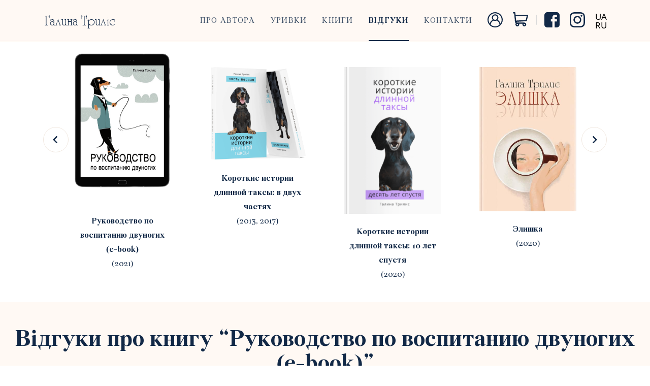

--- FILE ---
content_type: text/html; charset=UTF-8
request_url: https://www.galinatrylis.com/vidguky/
body_size: 13588
content:
<!DOCTYPE html>
<html dir="ltr" lang="uk"
	prefix="og: https://ogp.me/ns#" >

<head>
    <meta charset="UTF-8">
    <meta name="viewport" content="width=device-width, initial-scale=1.0">
    <meta name="google-site-verification" content="S3dzG7T4eBhfHl3YIK9kulBrKL_zY0zu0thK8bouZhA" />
    

        <meta property="og:image" content="https://www.galinatrylis.com/wp-content/themes/book/assets/og_img/galina_trylis_knigi.jpg">
    
    <link rel="shortcut icon" href="https://www.galinatrylis.com/wp-content/themes/book/book-template/img/favicon.jpg" type="image/x-icon">
    <link rel="preload" as="font" href="https://www.galinatrylis.com/wp-content/themes/book/book-template/css/fonts.css" type="text/css">
    
    <link rel="alternate" hreflang="uk" href="https://www.galinatrylis.com/vidguky/" />
<link rel="alternate" hreflang="ru" href="https://www.galinatrylis.com/ru/reviews/" />
<link rel="alternate" hreflang="x-default" href="https://www.galinatrylis.com/vidguky/" />

		<!-- All in One SEO 4.2.5.1 - aioseo.com -->
		<title>Відгуки про книгу | Галина Трилiс</title>
		<meta name="robots" content="max-image-preview:large" />
		<link rel="canonical" href="https://www.galinatrylis.com/vidguky/" />
		<meta name="generator" content="All in One SEO (AIOSEO) 4.2.5.1 " />
		<meta property="og:locale" content="uk_UA" />
		<meta property="og:site_name" content="Галина Трилiс | авторский сайт" />
		<meta property="og:type" content="activity" />
		<meta property="og:title" content="Відгуки про книгу | Галина Трилiс" />
		<meta property="og:url" content="https://www.galinatrylis.com/vidguky/" />
		<meta name="twitter:card" content="summary" />
		<meta name="twitter:title" content="Відгуки про книгу | Галина Трилiс" />
		<script type="application/ld+json" class="aioseo-schema">
			{"@context":"https:\/\/schema.org","@graph":[{"@type":"BreadcrumbList","@id":"https:\/\/www.galinatrylis.com\/vidguky\/#breadcrumblist","itemListElement":[{"@type":"ListItem","@id":"https:\/\/www.galinatrylis.com\/#listItem","position":1,"item":{"@type":"WebPage","@id":"https:\/\/www.galinatrylis.com\/","name":"\u0413\u043e\u043b\u043e\u0432\u043d\u0430","description":"\u0430\u0432\u0442\u043e\u0440\u0441\u043a\u0438\u0439 \u0441\u0430\u0439\u0442","url":"https:\/\/www.galinatrylis.com\/"},"nextItem":"https:\/\/www.galinatrylis.com\/vidguky\/#listItem"},{"@type":"ListItem","@id":"https:\/\/www.galinatrylis.com\/vidguky\/#listItem","position":2,"item":{"@type":"WebPage","@id":"https:\/\/www.galinatrylis.com\/vidguky\/","name":"\u0412\u0456\u0434\u0433\u0443\u043a\u0438 \u043f\u0440\u043e \u043a\u043d\u0438\u0433\u0443","url":"https:\/\/www.galinatrylis.com\/vidguky\/"},"previousItem":"https:\/\/www.galinatrylis.com\/#listItem"}]},{"@type":"Organization","@id":"https:\/\/www.galinatrylis.com\/#organization","name":"\u0413\u0430\u043b\u0438\u043d\u0430 \u0422\u0440\u0438\u043bi\u0441","url":"https:\/\/www.galinatrylis.com\/"},{"@type":"WebSite","@id":"https:\/\/www.galinatrylis.com\/#website","url":"https:\/\/www.galinatrylis.com\/","name":"\u0413\u0430\u043b\u0438\u043d\u0430 \u0422\u0440\u0438\u043bi\u0441","description":"\u0430\u0432\u0442\u043e\u0440\u0441\u043a\u0438\u0439 \u0441\u0430\u0439\u0442","inLanguage":"uk","publisher":{"@id":"https:\/\/www.galinatrylis.com\/#organization"}},{"@type":"WebPage","@id":"https:\/\/www.galinatrylis.com\/vidguky\/#webpage","url":"https:\/\/www.galinatrylis.com\/vidguky\/","name":"\u0412\u0456\u0434\u0433\u0443\u043a\u0438 \u043f\u0440\u043e \u043a\u043d\u0438\u0433\u0443 | \u0413\u0430\u043b\u0438\u043d\u0430 \u0422\u0440\u0438\u043bi\u0441","inLanguage":"uk","isPartOf":{"@id":"https:\/\/www.galinatrylis.com\/#website"},"breadcrumb":{"@id":"https:\/\/www.galinatrylis.com\/vidguky\/#breadcrumblist"},"datePublished":"2022-08-16T09:32:41+03:00","dateModified":"2022-08-18T13:43:27+03:00"}]}
		</script>
		<!-- All in One SEO -->

<script type='application/javascript'>console.log('PixelYourSite Free version 9.2.0');</script>
<link rel='dns-prefetch' href='//galinatrylis.com' />
<link rel='dns-prefetch' href='//s.w.org' />
<link rel="alternate" type="application/rss+xml" title="Галина Трилiс &raquo; Відгуки про книгу Канал коментарів" href="https://www.galinatrylis.com/vidguky/feed/" />
		<script type="text/javascript">
			window._wpemojiSettings = {"baseUrl":"https:\/\/s.w.org\/images\/core\/emoji\/13.0.0\/72x72\/","ext":".png","svgUrl":"https:\/\/s.w.org\/images\/core\/emoji\/13.0.0\/svg\/","svgExt":".svg","source":{"concatemoji":"https:\/\/www.galinatrylis.com\/wp-includes\/js\/wp-emoji-release.min.js?ver=5.5.16"}};
			!function(e,a,t){var n,r,o,i=a.createElement("canvas"),p=i.getContext&&i.getContext("2d");function s(e,t){var a=String.fromCharCode;p.clearRect(0,0,i.width,i.height),p.fillText(a.apply(this,e),0,0);e=i.toDataURL();return p.clearRect(0,0,i.width,i.height),p.fillText(a.apply(this,t),0,0),e===i.toDataURL()}function c(e){var t=a.createElement("script");t.src=e,t.defer=t.type="text/javascript",a.getElementsByTagName("head")[0].appendChild(t)}for(o=Array("flag","emoji"),t.supports={everything:!0,everythingExceptFlag:!0},r=0;r<o.length;r++)t.supports[o[r]]=function(e){if(!p||!p.fillText)return!1;switch(p.textBaseline="top",p.font="600 32px Arial",e){case"flag":return s([127987,65039,8205,9895,65039],[127987,65039,8203,9895,65039])?!1:!s([55356,56826,55356,56819],[55356,56826,8203,55356,56819])&&!s([55356,57332,56128,56423,56128,56418,56128,56421,56128,56430,56128,56423,56128,56447],[55356,57332,8203,56128,56423,8203,56128,56418,8203,56128,56421,8203,56128,56430,8203,56128,56423,8203,56128,56447]);case"emoji":return!s([55357,56424,8205,55356,57212],[55357,56424,8203,55356,57212])}return!1}(o[r]),t.supports.everything=t.supports.everything&&t.supports[o[r]],"flag"!==o[r]&&(t.supports.everythingExceptFlag=t.supports.everythingExceptFlag&&t.supports[o[r]]);t.supports.everythingExceptFlag=t.supports.everythingExceptFlag&&!t.supports.flag,t.DOMReady=!1,t.readyCallback=function(){t.DOMReady=!0},t.supports.everything||(n=function(){t.readyCallback()},a.addEventListener?(a.addEventListener("DOMContentLoaded",n,!1),e.addEventListener("load",n,!1)):(e.attachEvent("onload",n),a.attachEvent("onreadystatechange",function(){"complete"===a.readyState&&t.readyCallback()})),(n=t.source||{}).concatemoji?c(n.concatemoji):n.wpemoji&&n.twemoji&&(c(n.twemoji),c(n.wpemoji)))}(window,document,window._wpemojiSettings);
		</script>
		<style type="text/css">
img.wp-smiley,
img.emoji {
	display: inline !important;
	border: none !important;
	box-shadow: none !important;
	height: 1em !important;
	width: 1em !important;
	margin: 0 .07em !important;
	vertical-align: -0.1em !important;
	background: none !important;
	padding: 0 !important;
}
</style>
	<link rel='stylesheet' id='wp-block-library-css'  href='https://www.galinatrylis.com/wp-includes/css/dist/block-library/style.min.css?ver=5.5.16' type='text/css' media='all' />
<link rel='stylesheet' id='wc-block-vendors-style-css'  href='https://www.galinatrylis.com/wp-content/plugins/woocommerce/packages/woocommerce-blocks/build/vendors-style.css?ver=3.4.0' type='text/css' media='all' />
<link rel='stylesheet' id='wc-block-style-css'  href='https://www.galinatrylis.com/wp-content/plugins/woocommerce/packages/woocommerce-blocks/build/style.css?ver=3.4.0' type='text/css' media='all' />
<link rel='stylesheet' id='contact-form-7-css'  href='https://www.galinatrylis.com/wp-content/plugins/contact-form-7/includes/css/styles.css?ver=5.3' type='text/css' media='all' />
<link rel='stylesheet' id='woocommerce-multi-currency-css'  href='https://www.galinatrylis.com/wp-content/plugins/woocommerce-multi-currency/css/woocommerce-multi-currency.min.css?ver=2.1.9.4' type='text/css' media='all' />
<style id='woocommerce-multi-currency-inline-css' type='text/css'>
.woocommerce-multi-currency .wmc-list-currencies .wmc-currency.wmc-active,.woocommerce-multi-currency .wmc-list-currencies .wmc-currency:hover {background: #f78080 !important;}
		.woocommerce-multi-currency .wmc-list-currencies .wmc-currency,.woocommerce-multi-currency .wmc-title, .woocommerce-multi-currency.wmc-price-switcher a {background: #212121 !important;}
		.woocommerce-multi-currency .wmc-title, .woocommerce-multi-currency .wmc-list-currencies .wmc-currency span,.woocommerce-multi-currency .wmc-list-currencies .wmc-currency a,.woocommerce-multi-currency.wmc-price-switcher a {color: #ffffff !important;}.woocommerce-multi-currency.wmc-shortcode .wmc-currency{background-color:#ffffff;color:#212121}.woocommerce-multi-currency.wmc-shortcode .wmc-current-currency{background-color:#ffffff;color:#212121}.woocommerce-multi-currency.wmc-shortcode.vertical-currency-symbols-circle .wmc-currency-wrapper:hover .wmc-sub-currency {animation: height_slide 200ms;}@keyframes height_slide {0% {height: 0;} 100% {height: 200%;} }
</style>
<link rel='stylesheet' id='woocommerce-layout-css'  href='https://www.galinatrylis.com/wp-content/plugins/woocommerce/assets/css/woocommerce-layout.css?ver=4.6.5' type='text/css' media='all' />
<link rel='stylesheet' id='woocommerce-smallscreen-css'  href='https://www.galinatrylis.com/wp-content/plugins/woocommerce/assets/css/woocommerce-smallscreen.css?ver=4.6.5' type='text/css' media='only screen and (max-width: 768px)' />
<link rel='stylesheet' id='woocommerce-general-css'  href='https://www.galinatrylis.com/wp-content/plugins/woocommerce/assets/css/woocommerce.css?ver=4.6.5' type='text/css' media='all' />
<style id='woocommerce-inline-inline-css' type='text/css'>
.woocommerce form .form-row .required { visibility: visible; }
</style>
<link rel='stylesheet' id='wpml-legacy-dropdown-0-css'  href='//galinatrylis.com/wp-content/plugins/sitepress-multilingual-cms/templates/language-switchers/legacy-dropdown/style.min.css?ver=1' type='text/css' media='all' />
<link rel='stylesheet' id='theme-css'  href='https://www.galinatrylis.com/wp-content/themes/book/style.css?ver=5.5.16' type='text/css' media='all' />
<link rel='stylesheet' id='swiper-css'  href='https://www.galinatrylis.com/wp-content/themes/book/book-template/css/swiper.min.css?ver=5.5.16' type='text/css' media='all' />
<link rel='stylesheet' id='style-css'  href='https://www.galinatrylis.com/wp-content/themes/book/book-template/css/style.css?ver=1.0.2' type='text/css' media='all' />
<link rel='stylesheet' id='popup-css'  href='https://www.galinatrylis.com/wp-content/themes/book/book-template/css/popup.css?ver=5.5.16' type='text/css' media='all' />
<link rel='stylesheet' id='book-additional-css'  href='https://www.galinatrylis.com/wp-content/themes/book/assets/css/additional.css?ver=5.5.16' type='text/css' media='all' />
<script type='text/javascript' src='https://www.galinatrylis.com/wp-content/themes/book/book-template/js/jquery.min.js?ver=3.5.1' id='jquery-js'></script>
<script type='text/javascript' id='wpml-cookie-js-extra'>
/* <![CDATA[ */
var wpml_cookies = {"wp-wpml_current_language":{"value":"uk","expires":1,"path":"\/"}};
var wpml_cookies = {"wp-wpml_current_language":{"value":"uk","expires":1,"path":"\/"}};
/* ]]> */
</script>
<script type='text/javascript' src='https://www.galinatrylis.com/wp-content/plugins/sitepress-multilingual-cms/res/js/cookies/language-cookie.js?ver=4.5.10' id='wpml-cookie-js'></script>
<script type='text/javascript' src='https://www.galinatrylis.com/wp-content/plugins/woocommerce-multi-currency/js/woocommerce-multi-currency.min.js?ver=2.1.9.4' id='woocommerce-multi-currency-js'></script>
<script type='text/javascript' src='https://www.galinatrylis.com/wp-content/plugins/woocommerce/assets/js/js-cookie/js.cookie.min.js?ver=2.1.4' id='js-cookie-js'></script>
<script type='text/javascript' src='//galinatrylis.com/wp-content/plugins/sitepress-multilingual-cms/templates/language-switchers/legacy-dropdown/script.min.js?ver=1' id='wpml-legacy-dropdown-0-js'></script>
<script type='text/javascript' id='script-js-extra'>
/* <![CDATA[ */
var galinatrylis = {"ajax_url":"https:\/\/www.galinatrylis.com\/wp-admin\/admin-ajax.php","lang":"uk","default_lang":"uk"};
/* ]]> */
</script>
<script type='text/javascript' src='https://www.galinatrylis.com/wp-content/themes/book/book-template/js/script.js?ver=2.0.0' id='script-js'></script>
<script type='text/javascript' src='https://www.galinatrylis.com/wp-content/themes/book//assets/script.js?ver=5.5.16' id='theme-js'></script>
<script type='text/javascript' src='https://www.galinatrylis.com/wp-content/themes/book//assets/product.js?ver=5.5.16' id='product-js'></script>
<script type='text/javascript' src='https://www.galinatrylis.com/wp-content/themes/book//assets/reviews.js?ver=5.5.16' id='reviews-js'></script>
<script type='text/javascript' src='https://www.galinatrylis.com/wp-content/plugins/pixelyoursite/dist/scripts/jquery.bind-first-0.2.3.min.js?ver=5.5.16' id='jquery-bind-first-js'></script>
<script type='text/javascript' id='pys-js-extra'>
/* <![CDATA[ */
var pysOptions = {"staticEvents":{"facebook":{"init_event":[{"delay":0,"type":"static","name":"PageView","pixelIds":["755033214831650"],"eventID":"8bcb8539-192d-43f6-9d70-4c6a921d0c08","params":{"page_title":"\u0412\u0456\u0434\u0433\u0443\u043a\u0438 \u043f\u0440\u043e \u043a\u043d\u0438\u0433\u0443","post_type":"page","post_id":6070,"plugin":"PixelYourSite","user_role":"guest","event_url":"www.galinatrylis.com\/vidguky\/"},"e_id":"init_event","ids":[],"hasTimeWindow":false,"timeWindow":0,"woo_order":"","edd_order":""}]}},"dynamicEvents":{"woo_add_to_cart_on_button_click":{"facebook":{"delay":0,"type":"dyn","name":"AddToCart","pixelIds":["755033214831650"],"eventID":"3a65c709-d911-48a4-990b-b627219fe313","params":{"page_title":"\u0412\u0456\u0434\u0433\u0443\u043a\u0438 \u043f\u0440\u043e \u043a\u043d\u0438\u0433\u0443","post_type":"page","post_id":6070,"plugin":"PixelYourSite","user_role":"guest","event_url":"www.galinatrylis.com\/vidguky\/"},"e_id":"woo_add_to_cart_on_button_click","ids":[],"hasTimeWindow":false,"timeWindow":0,"woo_order":"","edd_order":""},"ga":{"delay":0,"type":"dyn","name":"add_to_cart","trackingIds":["UA-158592554-1"],"params":{"page_title":"\u0412\u0456\u0434\u0433\u0443\u043a\u0438 \u043f\u0440\u043e \u043a\u043d\u0438\u0433\u0443","post_type":"page","post_id":6070,"plugin":"PixelYourSite","user_role":"guest","event_url":"www.galinatrylis.com\/vidguky\/"},"e_id":"woo_add_to_cart_on_button_click","ids":[],"hasTimeWindow":false,"timeWindow":0,"pixelIds":[],"eventID":"","woo_order":"","edd_order":""}}},"triggerEvents":[],"triggerEventTypes":[],"facebook":{"pixelIds":["755033214831650"],"advancedMatching":[],"removeMetadata":false,"contentParams":{"post_type":"page","post_id":6070,"content_name":"\u0412\u0456\u0434\u0433\u0443\u043a\u0438 \u043f\u0440\u043e \u043a\u043d\u0438\u0433\u0443"},"commentEventEnabled":true,"wooVariableAsSimple":false,"downloadEnabled":true,"formEventEnabled":true,"ajaxForServerEvent":false,"serverApiEnabled":false,"wooCRSendFromServer":false},"ga":{"trackingIds":["UA-158592554-1"],"enhanceLinkAttr":false,"anonimizeIP":false,"commentEventEnabled":true,"commentEventNonInteractive":false,"downloadEnabled":true,"downloadEventNonInteractive":false,"formEventEnabled":true,"crossDomainEnabled":false,"crossDomainAcceptIncoming":false,"crossDomainDomains":[],"isDebugEnabled":[""],"disableAdvertisingFeatures":false,"disableAdvertisingPersonalization":false,"wooVariableAsSimple":false},"debug":"","siteUrl":"https:\/\/www.galinatrylis.com","ajaxUrl":"https:\/\/www.galinatrylis.com\/wp-admin\/admin-ajax.php","enable_remove_download_url_param":"1","cookie_duration":"7","last_visit_duration":"60","gdpr":{"ajax_enabled":false,"all_disabled_by_api":false,"facebook_disabled_by_api":false,"analytics_disabled_by_api":false,"google_ads_disabled_by_api":false,"pinterest_disabled_by_api":false,"bing_disabled_by_api":false,"facebook_prior_consent_enabled":true,"analytics_prior_consent_enabled":true,"google_ads_prior_consent_enabled":null,"pinterest_prior_consent_enabled":true,"bing_prior_consent_enabled":true,"cookiebot_integration_enabled":false,"cookiebot_facebook_consent_category":"marketing","cookiebot_analytics_consent_category":"statistics","cookiebot_google_ads_consent_category":null,"cookiebot_pinterest_consent_category":"marketing","cookiebot_bing_consent_category":"marketing","consent_magic_integration_enabled":false,"real_cookie_banner_integration_enabled":false,"cookie_notice_integration_enabled":false,"cookie_law_info_integration_enabled":false},"woo":{"enabled":true,"addToCartOnButtonEnabled":true,"addToCartOnButtonValueEnabled":true,"addToCartOnButtonValueOption":"price","singleProductId":null,"removeFromCartSelector":"form.woocommerce-cart-form .remove","addToCartCatchMethod":"add_cart_js"},"edd":{"enabled":false}};
/* ]]> */
</script>
<script type='text/javascript' src='https://www.galinatrylis.com/wp-content/plugins/pixelyoursite/dist/scripts/public.js?ver=9.2.0' id='pys-js'></script>
<link rel="https://api.w.org/" href="https://www.galinatrylis.com/wp-json/" /><link rel="alternate" type="application/json" href="https://www.galinatrylis.com/wp-json/wp/v2/pages/6070" /><link rel="EditURI" type="application/rsd+xml" title="RSD" href="https://www.galinatrylis.com/xmlrpc.php?rsd" />
<link rel="wlwmanifest" type="application/wlwmanifest+xml" href="https://www.galinatrylis.com/wp-includes/wlwmanifest.xml" /> 
<meta name="generator" content="WordPress 5.5.16" />
<meta name="generator" content="WooCommerce 4.6.5" />
<link rel='shortlink' href='https://www.galinatrylis.com/?p=6070' />
<link rel="alternate" type="application/json+oembed" href="https://www.galinatrylis.com/wp-json/oembed/1.0/embed?url=https%3A%2F%2Fwww.galinatrylis.com%2Fvidguky%2F" />
<link rel="alternate" type="text/xml+oembed" href="https://www.galinatrylis.com/wp-json/oembed/1.0/embed?url=https%3A%2F%2Fwww.galinatrylis.com%2Fvidguky%2F&#038;format=xml" />
<meta name="generator" content="WPML ver:4.5.10 stt:45,54;" />
	<noscript><style>.woocommerce-product-gallery{ opacity: 1 !important; }</style></noscript>
	
<!-- Meta Pixel Code -->
<script type='text/javascript'>
!function(f,b,e,v,n,t,s){if(f.fbq)return;n=f.fbq=function(){n.callMethod?
n.callMethod.apply(n,arguments):n.queue.push(arguments)};if(!f._fbq)f._fbq=n;
n.push=n;n.loaded=!0;n.version='2.0';n.queue=[];t=b.createElement(e);t.async=!0;
t.src=v;s=b.getElementsByTagName(e)[0];s.parentNode.insertBefore(t,s)}(window,
document,'script','https://connect.facebook.net/en_US/fbevents.js');
</script>
<!-- End Meta Pixel Code -->
<script type='text/javascript'>
  fbq('init', '755033214831650', {}, {
    "agent": "wordpress-5.5.16-3.0.7"
});
  </script><script type='text/javascript'>
  fbq('track', 'PageView', []);
  </script>
<!-- Meta Pixel Code -->
<noscript>
<img height="1" width="1" style="display:none" alt="fbpx"
src="https://www.facebook.com/tr?id=755033214831650&ev=PageView&noscript=1" />
</noscript>
<!-- End Meta Pixel Code -->

    <meta name="yandex-verification" content="bc988e3d45240f38" />
    <meta name="yandex-verification" content="665c25de2da36f14" />

</head>


<body class="page-template page-template-reviews page-template-reviews-php page page-id-6070 theme-book woocommerce-no-js" itemscope itemtype="http://schema.org/Book">
        <script type='text/javascript'>

      function updateConfig() {
        var eventsFilter = "Microdata,SubscribedButtonClick";
        var eventsFilterList = eventsFilter.split(',');
        fbq.instance.pluginConfig.set("755033214831650", 'openbridge',
          {'endpoints':
            [{
              'targetDomain': window.location.href,
              'endpoint': window.location.href + '.open-bridge'
            }],
            'eventsFilter': {
              'eventNames':eventsFilterList,
              'filteringMode':'blocklist'
            }
          }
        );
        fbq.instance.configLoaded("755033214831650");
      }

      window.onload = function() {
        var s = document.createElement('script');
        s.setAttribute('src', "https://www.galinatrylis.com/wp-content/plugins/official-facebook-pixel/core/../js/openbridge_plugin.js");
        s.setAttribute('onload', 'updateConfig()');
        document.body.appendChild( s );
      }
    </script>
<div class="wrapper">

    <header class="header  lock-padding">
    <div class="container">
        <div class="header__block">
            <a href="https://www.galinatrylis.com" class="logo">
                <h1>Галина Трилiс</h1>
            </a>
            <div class="nav__block">
                <nav class="nav">
                    <ul class="nav__links">
                        <li class=""><a href="https://www.galinatrylis.com/pro-avtora/" rel="noopener noreferrer">Про автора</a></li><li class=""><a href="https://www.galinatrylis.com/uryvky/" rel="noopener noreferrer">Уривки</a></li><li class=""><a href="/product-cat/books/" rel="noopener noreferrer">Книги</a></li><li class="active__link"><a href="https://www.galinatrylis.com/vidguky/" rel="noopener noreferrer">Відгуки</a></li><li class=""><a href="https://www.galinatrylis.com/kontakty/" rel="noopener noreferrer">Контакти</a></li>                    </ul>
                    <div class="social__links">
    <ul>
        <!-- account link -->
        <li>
            <a href="https://www.galinatrylis.com/my-account-2/" title="Аккаунт">

                <svg width="30" viewBox="0 0 25 25" fill="none" xmlns="http://www.w3.org/2000/svg">
                    <path d="M21.5315 3.84707C19.172 1.38417 15.9072 -0.00576639 12.4964 0.000509442C5.60355 -0.00817213 0.00869147 5.57256 9.89546e-06 12.4655C-0.00427859 15.8738 1.38551 19.1355 3.84657 21.4934C3.85374 21.5005 3.85641 21.5113 3.86352 21.5175C3.9358 21.5871 4.01435 21.6461 4.08757 21.713C4.28839 21.8915 4.48922 22.0763 4.70077 22.2486C4.8141 22.3378 4.93193 22.4271 5.04798 22.5092C5.24792 22.6582 5.44785 22.8073 5.65668 22.9448C5.79862 23.034 5.945 23.1233 6.09045 23.2125C6.28322 23.3286 6.47516 23.4455 6.6742 23.5517C6.84292 23.641 7.01514 23.7177 7.18652 23.7989C7.37396 23.8882 7.55873 23.9774 7.75061 24.0577C7.9425 24.1381 8.13532 24.2006 8.32987 24.2702C8.52442 24.3398 8.69225 24.404 8.8788 24.4612C9.08946 24.5245 9.30545 24.5736 9.51967 24.6263C9.69816 24.67 9.87132 24.72 10.0552 24.7557C10.3015 24.8048 10.5515 24.836 10.8014 24.87C10.9558 24.8914 11.1067 24.9218 11.2628 24.9369C11.6717 24.9771 12.084 24.9994 12.4999 24.9994C12.9158 24.9994 13.3282 24.9771 13.737 24.9369C13.8932 24.9218 14.044 24.8914 14.1984 24.87C14.4483 24.836 14.6982 24.8048 14.9446 24.7557C15.1231 24.72 15.3016 24.6664 15.4801 24.6263C15.6944 24.5736 15.9104 24.5245 16.121 24.4612C16.3076 24.404 16.4878 24.3344 16.6699 24.2702C16.852 24.2059 17.0591 24.1363 17.2492 24.0577C17.4393 23.9792 17.6259 23.8872 17.8133 23.7989C17.9847 23.7177 18.1569 23.6409 18.3256 23.5517C18.5247 23.4455 18.7165 23.3285 18.9094 23.2125C19.0549 23.1233 19.2012 23.042 19.3431 22.9448C19.552 22.8073 19.7519 22.6583 19.9518 22.5092C20.0679 22.4199 20.1857 22.3396 20.299 22.2486C20.5106 22.079 20.7114 21.8987 20.9122 21.713C20.9854 21.6461 21.064 21.5872 21.1363 21.5175C21.1434 21.5113 21.1461 21.5006 21.1532 21.4934C26.1307 16.7249 26.3 8.82439 21.5315 3.84707ZM19.5254 20.5589C19.3629 20.7017 19.1951 20.8374 19.0256 20.9686C18.9256 21.0454 18.8256 21.1212 18.723 21.1944C18.5614 21.3114 18.3972 21.422 18.2303 21.5282C18.1089 21.6059 17.9848 21.6809 17.8598 21.7541C17.7027 21.8433 17.543 21.9326 17.3814 22.0218C17.2386 22.095 17.0931 22.1638 16.9468 22.2316C16.8004 22.2994 16.6388 22.3717 16.4808 22.4351C16.3228 22.4985 16.1551 22.5583 15.9899 22.6136C15.8391 22.6654 15.6882 22.7189 15.5356 22.7644C15.3571 22.818 15.1705 22.8617 14.9858 22.9064C14.8412 22.9403 14.6984 22.9786 14.552 23.0073C14.3405 23.0483 14.1245 23.0769 13.9076 23.1063C13.7844 23.1224 13.6621 23.1447 13.538 23.1572C13.1953 23.1902 12.8481 23.2099 12.4973 23.2099C12.1465 23.2099 11.7993 23.1902 11.4565 23.1572C11.3325 23.1447 11.2102 23.1224 11.087 23.1063C10.8701 23.0769 10.6541 23.0483 10.4426 23.0073C10.2962 22.9787 10.1534 22.9403 10.0088 22.9064C9.82405 22.8618 9.64016 22.8171 9.459 22.7644C9.30639 22.7189 9.15551 22.6654 9.00468 22.6136C8.83958 22.5565 8.67442 22.4984 8.51376 22.4351C8.3531 22.3717 8.20138 22.3021 8.04783 22.2316C7.89428 22.1611 7.75595 22.0951 7.61317 22.0218C7.45162 21.938 7.29185 21.8496 7.13475 21.7541C7.0098 21.6809 6.8857 21.6059 6.76431 21.5282C6.59743 21.422 6.43316 21.3114 6.27161 21.1944C6.16895 21.1213 6.06901 21.0454 5.96901 20.9686C5.79941 20.8374 5.63163 20.7008 5.46919 20.5589C5.42992 20.5294 5.3942 20.492 5.35586 20.458C5.39576 17.4217 7.34635 14.7407 10.223 13.7682C11.6614 14.4525 13.3314 14.4525 14.7698 13.7682C17.6464 14.7407 19.597 17.4217 19.6369 20.458C19.5994 20.492 19.5637 20.5259 19.5254 20.5589ZM9.38395 7.15695C10.3504 5.43821 12.5271 4.82835 14.2458 5.79478C15.9646 6.76121 16.5744 8.93793 15.608 10.6567C15.2874 11.2269 14.8162 11.6981 14.2458 12.0188C14.2414 12.0188 14.236 12.0188 14.2307 12.0242C13.994 12.1559 13.7438 12.2619 13.4845 12.3402C13.4381 12.3536 13.3952 12.3714 13.3461 12.383C13.2569 12.4062 13.1632 12.4223 13.0712 12.4383C12.8981 12.4686 12.723 12.4862 12.5473 12.491H12.4455C12.2698 12.4862 12.0947 12.4686 11.9216 12.4383C11.8323 12.4223 11.7377 12.4062 11.6467 12.383C11.5994 12.3714 11.5574 12.3536 11.5084 12.3402C11.249 12.2619 10.9989 12.156 10.7622 12.0242L10.7461 12.0188C9.02738 11.0524 8.41753 8.87569 9.38395 7.15695ZM21.2203 18.6881C20.6476 16.0165 18.8883 13.7517 16.4415 12.5357C18.4417 10.3569 18.2968 6.96915 16.118 4.96898C13.9392 2.96882 10.5515 3.11369 8.55131 5.2925C6.67096 7.34083 6.67096 10.4874 8.55131 12.5357C6.10452 13.7517 4.34529 16.0165 3.77252 18.6881C0.349888 13.8671 1.48351 7.18425 6.30456 3.76162C11.1256 0.338986 17.8084 1.47261 21.2311 6.29366C22.5177 8.10596 23.2083 10.2738 23.2072 12.4964C23.2072 14.717 22.5125 16.882 21.2203 18.6881Z" fill="#122947" />
                </svg>

            </a>
        </li>
        <li class="li__divider-before" style="position:relative;">
            <a href="https://www.galinatrylis.com/cart-2/" class="cart_btn " title="Корзина">
    
    <svg width="30" viewBox="0 0 25 23" fill="none" xmlns="http://www.w3.org/2000/svg">
        <path d="M23.9729 4.21531H4.42589L4.13534 0.978397C4.08781 0.449056 3.64418 0.043457 3.11273 0.043457H1.02671C0.459672 0.043457 0 0.503129 0 1.07017C0 1.6372 0.459672 2.09687 1.02671 2.09687H2.17408C2.8011 9.0825 1.18057 -8.97275 3.35494 15.2529C3.43874 16.2011 3.95107 17.23 4.83364 17.9291C3.24239 19.9612 4.69631 22.957 7.28474 22.957C9.4331 22.957 10.9484 20.8143 10.2116 18.7849H15.831C15.0952 20.8117 16.6072 22.957 18.7579 22.957C20.4742 22.957 21.8706 21.5606 21.8706 19.8443C21.8706 18.1279 20.4742 16.7315 18.7579 16.7315H7.29168C6.51177 16.7315 5.83214 16.261 5.5388 15.5754L21.947 14.6111C22.3949 14.5848 22.7739 14.2706 22.8828 13.8352L24.969 5.49102C25.1307 4.844 24.6409 4.21531 23.9729 4.21531ZM7.28474 20.9036C6.70069 20.9036 6.22547 20.4284 6.22547 19.8443C6.22547 19.2602 6.70069 18.7849 7.28474 18.7849C7.86884 18.7849 8.34406 19.2602 8.34406 19.8443C8.34406 20.4284 7.86884 20.9036 7.28474 20.9036ZM18.7578 20.9036C18.1737 20.9036 17.6985 20.4284 17.6985 19.8443C17.6985 19.2602 18.1737 18.7849 18.7578 18.7849C19.3419 18.7849 19.8171 19.2602 19.8171 19.8443C19.8171 20.4284 19.3419 20.9036 18.7578 20.9036ZM21.0736 12.6055L5.26242 13.5347L4.61021 6.26868H22.6579L21.0736 12.6055Z" fill="#122947" />
    </svg>

</a>        </li>
        <!-- account link end -->

        <li class="li__divider">
        </li>

        <li class="li__divider-after">
            <a href="https://www.facebook.com/elishka.book/" target="_blank">
                <svg class="social__icon">
                    <use xlink:href="https://www.galinatrylis.com/wp-content/themes/book/book-template/img/sprite.svg#facebook"></use>
                </svg>
            </a>
        </li>
        <li>
            <a href="#" target="_blank">
                <svg class="social__icon">
                    <use xlink:href="https://www.galinatrylis.com/wp-content/themes/book/book-template/img/sprite.svg#instagram"></use>
                </svg>
            </a>
        </li>
                        <li class="languages_switcher_li">
            
<div
	 class="wpml-ls-statics-shortcode_actions wpml-ls wpml-ls-legacy-dropdown js-wpml-ls-legacy-dropdown">
	<ul>

		<li tabindex="0" class="wpml-ls-slot-shortcode_actions wpml-ls-item wpml-ls-item-uk wpml-ls-current-language wpml-ls-first-item wpml-ls-item-legacy-dropdown">
			<a href="#" class="js-wpml-ls-item-toggle wpml-ls-item-toggle">
                <span class="wpml-ls-native">UA</span></a>

			<ul class="wpml-ls-sub-menu">
				
					<li class="wpml-ls-slot-shortcode_actions wpml-ls-item wpml-ls-item-ru wpml-ls-last-item">
						<a href="https://www.galinatrylis.com/ru/reviews/" class="wpml-ls-link">
                            <span class="wpml-ls-native" lang="ru">RU</span></a>
					</li>

							</ul>

		</li>

	</ul>
</div>
        </li>
            </ul>
</div>                </nav>
            </div>
            <div class="burger_btn">
                <span></span>
                <span></span>
                <span></span>
            </div>
            <a href="https://www.galinatrylis.com/cart-2/" class="cart_btn desktop-hidden" title="Корзина">
    
    <svg width="30" viewBox="0 0 25 23" fill="none" xmlns="http://www.w3.org/2000/svg">
        <path d="M23.9729 4.21531H4.42589L4.13534 0.978397C4.08781 0.449056 3.64418 0.043457 3.11273 0.043457H1.02671C0.459672 0.043457 0 0.503129 0 1.07017C0 1.6372 0.459672 2.09687 1.02671 2.09687H2.17408C2.8011 9.0825 1.18057 -8.97275 3.35494 15.2529C3.43874 16.2011 3.95107 17.23 4.83364 17.9291C3.24239 19.9612 4.69631 22.957 7.28474 22.957C9.4331 22.957 10.9484 20.8143 10.2116 18.7849H15.831C15.0952 20.8117 16.6072 22.957 18.7579 22.957C20.4742 22.957 21.8706 21.5606 21.8706 19.8443C21.8706 18.1279 20.4742 16.7315 18.7579 16.7315H7.29168C6.51177 16.7315 5.83214 16.261 5.5388 15.5754L21.947 14.6111C22.3949 14.5848 22.7739 14.2706 22.8828 13.8352L24.969 5.49102C25.1307 4.844 24.6409 4.21531 23.9729 4.21531ZM7.28474 20.9036C6.70069 20.9036 6.22547 20.4284 6.22547 19.8443C6.22547 19.2602 6.70069 18.7849 7.28474 18.7849C7.86884 18.7849 8.34406 19.2602 8.34406 19.8443C8.34406 20.4284 7.86884 20.9036 7.28474 20.9036ZM18.7578 20.9036C18.1737 20.9036 17.6985 20.4284 17.6985 19.8443C17.6985 19.2602 18.1737 18.7849 18.7578 18.7849C19.3419 18.7849 19.8171 19.2602 19.8171 19.8443C19.8171 20.4284 19.3419 20.9036 18.7578 20.9036ZM21.0736 12.6055L5.26242 13.5347L4.61021 6.26868H22.6579L21.0736 12.6055Z" fill="#122947" />
    </svg>

</a>        </div>
    </div>
</header>
    <main class="main" itemprop="review" itemscope itemtype="http://schema.org/Review">

        <section class="excerpts reviews">
    <input id="param_book_id_visited" type="hidden" value="">

    <div class="container__formobile-slide">
        <div class="author__books-slider author__books-slider-choice">
            <div class="swiper-container books__slider-choice">
                <div class="swiper-wrapper choice__excerpts">

                        <div class="swiper-slide books__slider-item">
        <input type="radio" name="excerpts" id="rukovodstvo-po-vospitaniyu-dvunogih-e-book">
        <label for="rukovodstvo-po-vospitaniyu-dvunogih-e-book" class="excerpts__box" data-book-links="/product/rukovodstvo-po-vospitaniyu-dvunogih-e-book" data-slug="rukovodstvo-po-vospitaniyu-dvunogih-e-book" data-product_link="https://www.galinatrylis.com/ru/product/rukovodstvo-po-vospitaniyu-dvunogih-e-book/" data-transfer_value_to="#reviews-filter-form [name='product_id']" value="4739">
            <div class="book-image">
                <picture>
                    <img src="https://www.galinatrylis.com/wp-content/uploads/2021/09/rukovodstvo-po-vospitaniu-dvunogih-ebook-e1632238204540.png" alt="">
                </picture>
            </div>
            <div class="books__text-block">
                <h3 class="book__name">Руководство по воспитанию двуногих (e-book)<br>
                    <span class="year__book">(2021)</span>
                </h3>
            </div>
        </label>
    </div>
    <div class="swiper-slide books__slider-item">
        <input type="radio" name="excerpts" id="korotkie-istorii-dlinnoj-taksy-v-dvuh-chastiah-2">
        <label for="korotkie-istorii-dlinnoj-taksy-v-dvuh-chastiah-2" class="excerpts__box" data-book-links="https://www.galinatrylis.com/?post_type=product&p=6112" data-slug="korotkie-istorii-dlinnoj-taksy-v-dvuh-chastiah-2" data-product_link="https://www.galinatrylis.com/?post_type=product&p=6112" data-transfer_value_to="#reviews-filter-form [name='product_id']" value="550">
            <div class="book-image">
                <picture>
                    <img src="https://www.galinatrylis.com/wp-content/uploads/2020/10/korotkie-istorii-dlinnoj-taksy-2v1-1.png" alt="">
                </picture>
            </div>
            <div class="books__text-block">
                <h3 class="book__name">Короткие истории длинной таксы: в двух частях<br>
                    <span class="year__book">(2013, 2017)</span>
                </h3>
            </div>
        </label>
    </div>
    <div class="swiper-slide books__slider-item">
        <input type="radio" name="excerpts" id="korotkie-istorii-dlinnoj-taksy-10-let-spustia-2">
        <label for="korotkie-istorii-dlinnoj-taksy-10-let-spustia-2" class="excerpts__box" data-book-links="/product/korotkie-istorii-dlinnoj-taksy-10-let-spustia/" data-slug="korotkie-istorii-dlinnoj-taksy-10-let-spustia-2" data-product_link="https://www.galinatrylis.com/ru/product/korotkie-istorii-dlinnoj-taksy-10-let-spustia-2/" data-transfer_value_to="#reviews-filter-form [name='product_id']" value="549">
            <div class="book-image">
                <picture>
                    <img src="https://www.galinatrylis.com/wp-content/uploads/2020/10/korotkie-istorii-dlinnoj-taksy10-let-spustia-4-e1602435329932.png" alt="">
                </picture>
            </div>
            <div class="books__text-block">
                <h3 class="book__name">Короткие истории длинной таксы: 10 лет спустя<br>
                    <span class="year__book">(2020)</span>
                </h3>
            </div>
        </label>
    </div>
    <div class="swiper-slide books__slider-item">
        <input type="radio" name="excerpts" id="elishka">
        <label for="elishka" class="excerpts__box" data-book-links="https://www.galinatrylis.com/product/elishka/" data-slug="elishka" data-product_link="https://www.galinatrylis.com/product/elishka/" data-transfer_value_to="#reviews-filter-form [name='product_id']" value="73">
            <div class="book-image">
                <picture>
                    <img src="https://www.galinatrylis.com/wp-content/uploads/2020/09/book__main-e1602446830171.jpg" alt="">
                </picture>
            </div>
            <div class="books__text-block">
                <h3 class="book__name">Элишка<br>
                    <span class="year__book">(2020)</span>
                </h3>
            </div>
        </label>
    </div>
    <div class="swiper-slide books__slider-item">
        <input type="radio" name="excerpts" id="korotkie-istorii-dlinnoj-taksy-v-dvuh-chastiah">
        <label for="korotkie-istorii-dlinnoj-taksy-v-dvuh-chastiah" class="excerpts__box" data-book-links="https://www.galinatrylis.com/ru/product/korotkie-istorii-dlinnoj-taksy-v-dvuh-chastiah/" data-slug="korotkie-istorii-dlinnoj-taksy-v-dvuh-chastiah" data-product_link="https://www.galinatrylis.com/ru/product/korotkie-istorii-dlinnoj-taksy-v-dvuh-chastiah/" data-transfer_value_to="#reviews-filter-form [name='product_id']" value="551">
            <div class="book-image">
                <picture>
                    <img src="https://www.galinatrylis.com/wp-content/uploads/2020/10/korotkie-istorii-dlinnoy-taksy-skachat.png" alt="">
                </picture>
            </div>
            <div class="books__text-block">
                <h3 class="book__name">Короткие истории длинной таксы: в двух частях (e-book)<br>
                    <span class="year__book">(2013, 2017)</span>
                </h3>
            </div>
        </label>
    </div>
    <div class="swiper-slide books__slider-item">
        <input type="radio" name="excerpts" id="korotkie-istorii-dlinnoj-taksy-10-let-spustia">
        <label for="korotkie-istorii-dlinnoj-taksy-10-let-spustia" class="excerpts__box" data-book-links="https://www.galinatrylis.com/ru/product/korotkie-istorii-dlinnoj-taksy-10-let-spustia/" data-slug="korotkie-istorii-dlinnoj-taksy-10-let-spustia" data-product_link="https://www.galinatrylis.com/ru/product/korotkie-istorii-dlinnoj-taksy-10-let-spustia/" data-transfer_value_to="#reviews-filter-form [name='product_id']" value="548">
            <div class="book-image">
                <picture>
                    <img src="https://www.galinatrylis.com/wp-content/uploads/2020/10/korotkie-istorii-dlinnoy-tasky-10-let-skachat.png" alt="">
                </picture>
            </div>
            <div class="books__text-block">
                <h3 class="book__name">Короткие истории длинной таксы: 10 лет спустя (e-book)<br>
                    <span class="year__book">(2020)</span>
                </h3>
            </div>
        </label>
    </div>
    <div class="swiper-slide books__slider-item">
        <input type="radio" name="excerpts" id="elishka-e-book">
        <label for="elishka-e-book" class="excerpts__box" data-book-links="https://www.galinatrylis.com/ru/product/elishka-e-book/" data-slug="elishka-e-book" data-product_link="https://www.galinatrylis.com/ru/product/elishka-e-book/" data-transfer_value_to="#reviews-filter-form [name='product_id']" value="526">
            <div class="book-image">
                <picture>
                    <img src="https://www.galinatrylis.com/wp-content/uploads/2020/10/v2.jpg" alt="">
                </picture>
            </div>
            <div class="books__text-block">
                <h3 class="book__name">Элишка (e-book)<br>
                    <span class="year__book">(2020)</span>
                </h3>
            </div>
        </label>
    </div>
    <div class="swiper-slide books__slider-item">
        <input type="radio" name="excerpts" id="korotkie-istorii-v-kartinkah-chapa-the-dachshund-e-book">
        <label for="korotkie-istorii-v-kartinkah-chapa-the-dachshund-e-book" class="excerpts__box" data-book-links="https://www.galinatrylis.com/ru/product/korotkie-istorii-v-kartinkah-chapa-the-dachshund-e-book/" data-slug="korotkie-istorii-v-kartinkah-chapa-the-dachshund-e-book" data-product_link="https://www.galinatrylis.com/ru/product/korotkie-istorii-v-kartinkah-chapa-the-dachshund-e-book/" data-transfer_value_to="#reviews-filter-form [name='product_id']" value="3712">
            <div class="book-image">
                <picture>
                    <img src="https://www.galinatrylis.com/wp-content/uploads/2020/12/korotkie-istorii-v-kartinkah-komiksy-e1607205977619.png" alt="">
                </picture>
            </div>
            <div class="books__text-block">
                <h3 class="book__name">Короткие истории в картинках: Chapa the Dachshund (e-book)<br>
                    <span class="year__book">(2022)</span>
                </h3>
            </div>
        </label>
    </div>



                </div>
                <div class="swiper-pagination"></div>
                <div class="swiper-button-next"></div>
                <div class="swiper-button-prev"></div>
            </div>
        </div>
        <div class="dropdown__items mob-pb-30">
            <span class="sort__by"></span>
            <div class="dropdown">
                <div class="select">
                    <p>Вибрати іншу книгу</p>
                    <i></i>
                </div>
                <input type="hidden" name="reviews_sort">
                <ul class="dropdown-menu">
                                                                    <li value="4739" data-slug="rukovodstvo-po-vospitaniyu-dvunogih-e-book" data-product_link="https://www.galinatrylis.com/ru/product/rukovodstvo-po-vospitaniyu-dvunogih-e-book/" data-transfer_value_to="#reviews-filter-form [name='product_id']">Руководство по воспитанию двуногих (e-book)</li>
                                                                    <li value="550" data-slug="korotkie-istorii-dlinnoj-taksy-v-dvuh-chastiah-2" data-product_link="https://www.galinatrylis.com/?post_type=product&p=6112" data-transfer_value_to="#reviews-filter-form [name='product_id']">Короткие истории длинной таксы: в двух частях</li>
                                                                    <li value="549" data-slug="korotkie-istorii-dlinnoj-taksy-10-let-spustia-2" data-product_link="https://www.galinatrylis.com/ru/product/korotkie-istorii-dlinnoj-taksy-10-let-spustia-2/" data-transfer_value_to="#reviews-filter-form [name='product_id']">Короткие истории длинной таксы: 10 лет спустя</li>
                                                                    <li value="73" data-slug="elishka" data-product_link="https://www.galinatrylis.com/product/elishka/" data-transfer_value_to="#reviews-filter-form [name='product_id']">Элишка</li>
                                                                    <li value="551" data-slug="korotkie-istorii-dlinnoj-taksy-v-dvuh-chastiah" data-product_link="https://www.galinatrylis.com/ru/product/korotkie-istorii-dlinnoj-taksy-v-dvuh-chastiah/" data-transfer_value_to="#reviews-filter-form [name='product_id']">Короткие истории длинной таксы: в двух частях (e-book)</li>
                                                                    <li value="548" data-slug="korotkie-istorii-dlinnoj-taksy-10-let-spustia" data-product_link="https://www.galinatrylis.com/ru/product/korotkie-istorii-dlinnoj-taksy-10-let-spustia/" data-transfer_value_to="#reviews-filter-form [name='product_id']">Короткие истории длинной таксы: 10 лет спустя (e-book)</li>
                                                                    <li value="526" data-slug="elishka-e-book" data-product_link="https://www.galinatrylis.com/ru/product/elishka-e-book/" data-transfer_value_to="#reviews-filter-form [name='product_id']">Элишка (e-book)</li>
                                                                    <li value="3712" data-slug="korotkie-istorii-v-kartinkah-chapa-the-dachshund-e-book" data-product_link="https://www.galinatrylis.com/ru/product/korotkie-istorii-v-kartinkah-chapa-the-dachshund-e-book/" data-transfer_value_to="#reviews-filter-form [name='product_id']">Короткие истории в картинках: Chapa the Dachshund (e-book)</li>
                                    </ul>
            </div>
        </div>
    </div>

    <h2 data-sart-id="6070" class="title__about" itemprop="itemReviewed">
        Відгуки про книгу        “<span id="book-name"></span>”
    </h2>

    <div class="container">
        <div class="reviews__block">
            <div class="reviews__block-header">

                <!-- book rating block -->
                <div id="book-rating" class="rating__items">
                    <div class="ajax-preloader mv-0"></div>
                </div>
                <!-- book rating block end -->

                <div class="dropdown__items">
                    <span class="sort__by">Сортування:</span>
                    <div class="dropdown">
                        <div class="select">
                            <span>найновіші</span>
                            <i></i>
                        </div>
                        <input type="hidden" name="reviews_sort">
                        <ul class="dropdown-menu">
                            <li data-transfer_value_to="#reviews-filter-form [name='order']" value="desc">найновіші</li>
                            <li data-transfer_value_to="#reviews-filter-form [name='order']" value="asc">всі</li>
                            <li data-transfer_value_to="#reviews-filter-form [name='order']" value="asc">Найкращі</li>
                        </ul>
                    </div>
                </div>
                <a class="about__btn green__btn about__btn-only_green down " href="#">
                    Залишити відгук                </a>
            </div>

            <!-- book reviews block -->
            <div id="book-reviews">
                <div class="ajax-preloader"></div>
            </div>
            <!-- book reviews block end -->
        </div>
    </div>

    <!-- new review form -->
    <form data-ajax class="reviews__block-form" id="add-review-form">
        <div class="container">
            <div class="reviews__form">
                <div class="reviews__form-title">
                    Залишити відгук                </div>
                <div class="rating__items">
                    <span itemprop="reviewRating">Ваша оцінка</span>

                    <div class="rating">
                        <input type="radio" value="5" name="rating" id="rating-5">
                        <label for="rating-5" title="5 stars">
                            <svg class="rating__icon">
                                <use xlink:href="https://www.galinatrylis.com/wp-content/themes/book/book-template/img/sprite.svg#star_full"></use>
                            </svg>
                        </label>
                        <input type="radio" value="4" name="rating" id="rating-4">
                        <label for="rating-4" title="4 stars">
                            <svg class="rating__icon">
                                <use xlink:href="https://www.galinatrylis.com/wp-content/themes/book/book-template/img/sprite.svg#star_full"></use>
                            </svg>
                        </label>
                        <input type="radio" value="3" name="rating" id="rating-3">
                        <label for="rating-3" title="3 stars">
                            <svg class="rating__icon">
                                <use xlink:href="https://www.galinatrylis.com/wp-content/themes/book/book-template/img/sprite.svg#star_full"></use>
                            </svg>
                        </label>
                        <input type="radio" value="2" name="rating" id="rating-2">
                        <label for="rating-2" title="2 stars">
                            <svg class="rating__icon">
                                <use xlink:href="https://www.galinatrylis.com/wp-content/themes/book/book-template/img/sprite.svg#star_full"></use>
                            </svg>
                        </label>
                        <input type="radio" value="1" name="rating" id="rating-1">
                        <label for="rating-1" title="1 star">
                            <svg class="rating__icon">
                                <use xlink:href="https://www.galinatrylis.com/wp-content/themes/book/book-template/img/sprite.svg#star_full"></use>
                            </svg>
                        </label>
                    </div>
                </div>
                <div class="inputs-box">
                    <label class="input__row">
                        <span>Ваше ім'я</span>
                        <input type="text" placeholder="Ваше ім'я" name="name" required>
                    </label>
                    <label class="input__row">
                        <span>Ваш email</span>
                        <input type="email" placeholder="Ваш email" name="email" required>
                    </label>
                </div>
                <label class="input__row input__text">
                    <span>Повідомлення</span>
                    <textarea name="content" cols="30" rows="10" placeholder="Додати відгук"></textarea>
                </label>

                <div class="form__info">
                    <button type="submit" class="about__btn green__btn btn__wide">
                        Додати відгук                    </button>
                    <input type="hidden" name="action" value="add_review">
                </div>
                <input type="hidden" name="product_id">
            </div>
        </div>
    </form>

    <!-- filter form -->
    <form id="reviews-filter-form" data-ajax data-fill="#book-reviews" data-fill_append data-preloader data-prepare="beforeReviewsFilter" data-success_event="book_reviews_loaded">
        <input type="hidden" name="action" value="theme_get_reviews">
        <input type="hidden" name="product_id">
        <input type="hidden" name="paged" value="1">
        <!-- sorting -->
        <input type="hidden" name="order" value="DESC">
        <input type="submit" style="display:none;">
    </form>

</section>
    </main>

    <div class="scrollBar_line"><span></span></div>
    
    <footer class="footer">
    <div class="footer__block">
        <div class="footer__top-block">
            <div class="container">
                                <div class="footer__links footer__links-left">
                                            <div class="links__col">
                            <ul class="links__col-item">
                                                                    <li>
                                        <a class="links__col-title" href="https://www.galinatrylis.com/" rel="noopener noreferrer">
                                            Сайт                                        </a>
                                    </li>
                                                                    <li>
                                        <a class="" href="https://www.galinatrylis.com/" >
                                            Головна                                        </a>
                                    </li>
                                                                    <li>
                                        <a class="" href="https://www.galinatrylis.com/pro-avtora/" >
                                            Про автора                                        </a>
                                    </li>
                                                                    <li>
                                        <a class="" href="https://www.galinatrylis.com/kontakty/" >
                                            Контакти                                        </a>
                                    </li>
                                                                    <li>
                                        <a class="" href="https://www.galinatrylis.com/blog/" >
                                            Блог                                        </a>
                                    </li>
                                                            </ul>
                        </div>
                                            <div class="links__col">
                            <ul class="links__col-item">
                                                                    <li>
                                        <a class="links__col-title" href="/product-cat/books/" rel="noopener noreferrer">
                                            Книги Автора                                        </a>
                                    </li>
                                                                    <li>
                                        <a class="" href="/product-cat/books/" >
                                            Книги                                        </a>
                                    </li>
                                                                    <li>
                                        <a class="" href="https://www.galinatrylis.com/uryvky/" >
                                            Уривки                                        </a>
                                    </li>
                                                                    <li>
                                        <a class="" href="https://www.galinatrylis.com/vidguky/" >
                                            Відгуки                                        </a>
                                    </li>
                                                            </ul>
                        </div>
                                    </div>
                <div class="footer__links footer__links-right">
                                            <div class="links__col">
                            <ul class="links__col-item">
                                                                    <li>
                                        <a class="links__col-title" href="#" rel="noopener noreferrer">
                                            ІНФОРМАЦІЯ                                        </a>
                                    </li>
                                                                    <li>
                                        <a class="" href="https://www.galinatrylis.com/oplata/" >
                                            Оплата                                        </a>
                                    </li>
                                                                    <li>
                                        <a class="" href="https://www.galinatrylis.com/dostavka/" >
                                            Доставка                                        </a>
                                    </li>
                                                                    <li>
                                        <a class="" href="https://www.galinatrylis.com/programy-chytalky/" >
                                            Програми-читалки                                        </a>
                                    </li>
                                                            </ul>
                        </div>
                                            <div class="links__col">
                            <ul class="links__col-item">
                                                                    <li>
                                        <a class="links__col-title" href="#" rel="noopener noreferrer">
                                            Умови та правила                                        </a>
                                    </li>
                                                                    <li>
                                        <a class="" href="https://www.galinatrylis.com/umovy-ta-pravyla/" >
                                            Умови та правила                                        </a>
                                    </li>
                                                                    <li>
                                        <a class="" href="https://www.galinatrylis.com/garantiya-povernennya-koshtiv/" >
                                            Гарантія повернення коштів                                        </a>
                                    </li>
                                                            </ul>
                        </div>
                                    </div>
            </div>
        </div>
        <div class="footer__bottom-block">
            <div class="container">
                                <script>(function() {
	window.mc4wp = window.mc4wp || {
		listeners: [],
		forms: {
			on: function(evt, cb) {
				window.mc4wp.listeners.push(
					{
						event   : evt,
						callback: cb
					}
				);
			}
		}
	}
})();
</script><!-- Mailchimp for WordPress v4.8.10 - https://wordpress.org/plugins/mailchimp-for-wp/ --><form id="mc4wp-form-1" class="mc4wp-form mc4wp-form-32 subscribe__form" method="post" data-id="32" data-name="ХОТИТЕ УЗНАТЬ О НОВЫХ ПУБЛИКАЦИЯХ?" ><div class="mc4wp-form-fields"><div class="subscribe__form-title">Хочете дізнаватись про нові публікації?</div>
<input type="email" name="email" placeholder="Ваш email..." required>
<button type="submit">ПІДПИСАТИСЯ</button>
</div><label style="display: none !important;">Leave this field empty if you're human: <input type="text" name="_mc4wp_honeypot" value="" tabindex="-1" autocomplete="off" /></label><input type="hidden" name="_mc4wp_timestamp" value="1768778422" /><input type="hidden" name="_mc4wp_form_id" value="32" /><input type="hidden" name="_mc4wp_form_element_id" value="mc4wp-form-1" /><div class="mc4wp-response"></div></form><!-- / Mailchimp for WordPress Plugin -->                <div class="share__it">
                    <iframe src="https://www.facebook.com/plugins/page.php?href=https%3A%2F%2Fwww.facebook.com%2Felishka.book%2F&tabs&width=340&height=181&small_header=false&adapt_container_width=true&hide_cover=false&show_facepile=true&appId" width="340" height="181" style="border:none;overflow:hidden" scrolling="no" frameborder="0" allowTransparency="true" allow="encrypted-media"></iframe>                </div>
            </div>
        </div>
        <div class="footer__copy">
            <h5 class="copy__right">© ГАЛИНА ТРИЛИС, 2026</h5>
            <div class="social__links">
    <ul>
        <!-- account link -->
        <li>
            <a href="https://www.galinatrylis.com/my-account-2/" title="Аккаунт">

                <svg width="30" viewBox="0 0 25 25" fill="none" xmlns="http://www.w3.org/2000/svg">
                    <path d="M21.5315 3.84707C19.172 1.38417 15.9072 -0.00576639 12.4964 0.000509442C5.60355 -0.00817213 0.00869147 5.57256 9.89546e-06 12.4655C-0.00427859 15.8738 1.38551 19.1355 3.84657 21.4934C3.85374 21.5005 3.85641 21.5113 3.86352 21.5175C3.9358 21.5871 4.01435 21.6461 4.08757 21.713C4.28839 21.8915 4.48922 22.0763 4.70077 22.2486C4.8141 22.3378 4.93193 22.4271 5.04798 22.5092C5.24792 22.6582 5.44785 22.8073 5.65668 22.9448C5.79862 23.034 5.945 23.1233 6.09045 23.2125C6.28322 23.3286 6.47516 23.4455 6.6742 23.5517C6.84292 23.641 7.01514 23.7177 7.18652 23.7989C7.37396 23.8882 7.55873 23.9774 7.75061 24.0577C7.9425 24.1381 8.13532 24.2006 8.32987 24.2702C8.52442 24.3398 8.69225 24.404 8.8788 24.4612C9.08946 24.5245 9.30545 24.5736 9.51967 24.6263C9.69816 24.67 9.87132 24.72 10.0552 24.7557C10.3015 24.8048 10.5515 24.836 10.8014 24.87C10.9558 24.8914 11.1067 24.9218 11.2628 24.9369C11.6717 24.9771 12.084 24.9994 12.4999 24.9994C12.9158 24.9994 13.3282 24.9771 13.737 24.9369C13.8932 24.9218 14.044 24.8914 14.1984 24.87C14.4483 24.836 14.6982 24.8048 14.9446 24.7557C15.1231 24.72 15.3016 24.6664 15.4801 24.6263C15.6944 24.5736 15.9104 24.5245 16.121 24.4612C16.3076 24.404 16.4878 24.3344 16.6699 24.2702C16.852 24.2059 17.0591 24.1363 17.2492 24.0577C17.4393 23.9792 17.6259 23.8872 17.8133 23.7989C17.9847 23.7177 18.1569 23.6409 18.3256 23.5517C18.5247 23.4455 18.7165 23.3285 18.9094 23.2125C19.0549 23.1233 19.2012 23.042 19.3431 22.9448C19.552 22.8073 19.7519 22.6583 19.9518 22.5092C20.0679 22.4199 20.1857 22.3396 20.299 22.2486C20.5106 22.079 20.7114 21.8987 20.9122 21.713C20.9854 21.6461 21.064 21.5872 21.1363 21.5175C21.1434 21.5113 21.1461 21.5006 21.1532 21.4934C26.1307 16.7249 26.3 8.82439 21.5315 3.84707ZM19.5254 20.5589C19.3629 20.7017 19.1951 20.8374 19.0256 20.9686C18.9256 21.0454 18.8256 21.1212 18.723 21.1944C18.5614 21.3114 18.3972 21.422 18.2303 21.5282C18.1089 21.6059 17.9848 21.6809 17.8598 21.7541C17.7027 21.8433 17.543 21.9326 17.3814 22.0218C17.2386 22.095 17.0931 22.1638 16.9468 22.2316C16.8004 22.2994 16.6388 22.3717 16.4808 22.4351C16.3228 22.4985 16.1551 22.5583 15.9899 22.6136C15.8391 22.6654 15.6882 22.7189 15.5356 22.7644C15.3571 22.818 15.1705 22.8617 14.9858 22.9064C14.8412 22.9403 14.6984 22.9786 14.552 23.0073C14.3405 23.0483 14.1245 23.0769 13.9076 23.1063C13.7844 23.1224 13.6621 23.1447 13.538 23.1572C13.1953 23.1902 12.8481 23.2099 12.4973 23.2099C12.1465 23.2099 11.7993 23.1902 11.4565 23.1572C11.3325 23.1447 11.2102 23.1224 11.087 23.1063C10.8701 23.0769 10.6541 23.0483 10.4426 23.0073C10.2962 22.9787 10.1534 22.9403 10.0088 22.9064C9.82405 22.8618 9.64016 22.8171 9.459 22.7644C9.30639 22.7189 9.15551 22.6654 9.00468 22.6136C8.83958 22.5565 8.67442 22.4984 8.51376 22.4351C8.3531 22.3717 8.20138 22.3021 8.04783 22.2316C7.89428 22.1611 7.75595 22.0951 7.61317 22.0218C7.45162 21.938 7.29185 21.8496 7.13475 21.7541C7.0098 21.6809 6.8857 21.6059 6.76431 21.5282C6.59743 21.422 6.43316 21.3114 6.27161 21.1944C6.16895 21.1213 6.06901 21.0454 5.96901 20.9686C5.79941 20.8374 5.63163 20.7008 5.46919 20.5589C5.42992 20.5294 5.3942 20.492 5.35586 20.458C5.39576 17.4217 7.34635 14.7407 10.223 13.7682C11.6614 14.4525 13.3314 14.4525 14.7698 13.7682C17.6464 14.7407 19.597 17.4217 19.6369 20.458C19.5994 20.492 19.5637 20.5259 19.5254 20.5589ZM9.38395 7.15695C10.3504 5.43821 12.5271 4.82835 14.2458 5.79478C15.9646 6.76121 16.5744 8.93793 15.608 10.6567C15.2874 11.2269 14.8162 11.6981 14.2458 12.0188C14.2414 12.0188 14.236 12.0188 14.2307 12.0242C13.994 12.1559 13.7438 12.2619 13.4845 12.3402C13.4381 12.3536 13.3952 12.3714 13.3461 12.383C13.2569 12.4062 13.1632 12.4223 13.0712 12.4383C12.8981 12.4686 12.723 12.4862 12.5473 12.491H12.4455C12.2698 12.4862 12.0947 12.4686 11.9216 12.4383C11.8323 12.4223 11.7377 12.4062 11.6467 12.383C11.5994 12.3714 11.5574 12.3536 11.5084 12.3402C11.249 12.2619 10.9989 12.156 10.7622 12.0242L10.7461 12.0188C9.02738 11.0524 8.41753 8.87569 9.38395 7.15695ZM21.2203 18.6881C20.6476 16.0165 18.8883 13.7517 16.4415 12.5357C18.4417 10.3569 18.2968 6.96915 16.118 4.96898C13.9392 2.96882 10.5515 3.11369 8.55131 5.2925C6.67096 7.34083 6.67096 10.4874 8.55131 12.5357C6.10452 13.7517 4.34529 16.0165 3.77252 18.6881C0.349888 13.8671 1.48351 7.18425 6.30456 3.76162C11.1256 0.338986 17.8084 1.47261 21.2311 6.29366C22.5177 8.10596 23.2083 10.2738 23.2072 12.4964C23.2072 14.717 22.5125 16.882 21.2203 18.6881Z" fill="#122947" />
                </svg>

            </a>
        </li>
        <li class="li__divider-before" style="position:relative;">
            <a href="https://www.galinatrylis.com/cart-2/" class="cart_btn " title="Корзина">
    
    <svg width="30" viewBox="0 0 25 23" fill="none" xmlns="http://www.w3.org/2000/svg">
        <path d="M23.9729 4.21531H4.42589L4.13534 0.978397C4.08781 0.449056 3.64418 0.043457 3.11273 0.043457H1.02671C0.459672 0.043457 0 0.503129 0 1.07017C0 1.6372 0.459672 2.09687 1.02671 2.09687H2.17408C2.8011 9.0825 1.18057 -8.97275 3.35494 15.2529C3.43874 16.2011 3.95107 17.23 4.83364 17.9291C3.24239 19.9612 4.69631 22.957 7.28474 22.957C9.4331 22.957 10.9484 20.8143 10.2116 18.7849H15.831C15.0952 20.8117 16.6072 22.957 18.7579 22.957C20.4742 22.957 21.8706 21.5606 21.8706 19.8443C21.8706 18.1279 20.4742 16.7315 18.7579 16.7315H7.29168C6.51177 16.7315 5.83214 16.261 5.5388 15.5754L21.947 14.6111C22.3949 14.5848 22.7739 14.2706 22.8828 13.8352L24.969 5.49102C25.1307 4.844 24.6409 4.21531 23.9729 4.21531ZM7.28474 20.9036C6.70069 20.9036 6.22547 20.4284 6.22547 19.8443C6.22547 19.2602 6.70069 18.7849 7.28474 18.7849C7.86884 18.7849 8.34406 19.2602 8.34406 19.8443C8.34406 20.4284 7.86884 20.9036 7.28474 20.9036ZM18.7578 20.9036C18.1737 20.9036 17.6985 20.4284 17.6985 19.8443C17.6985 19.2602 18.1737 18.7849 18.7578 18.7849C19.3419 18.7849 19.8171 19.2602 19.8171 19.8443C19.8171 20.4284 19.3419 20.9036 18.7578 20.9036ZM21.0736 12.6055L5.26242 13.5347L4.61021 6.26868H22.6579L21.0736 12.6055Z" fill="#122947" />
    </svg>

</a>        </li>
        <!-- account link end -->

        <li class="li__divider">
        </li>

        <li class="li__divider-after">
            <a href="https://www.facebook.com/elishka.book/" target="_blank">
                <svg class="social__icon">
                    <use xlink:href="https://www.galinatrylis.com/wp-content/themes/book/book-template/img/sprite.svg#facebook"></use>
                </svg>
            </a>
        </li>
        <li>
            <a href="#" target="_blank">
                <svg class="social__icon">
                    <use xlink:href="https://www.galinatrylis.com/wp-content/themes/book/book-template/img/sprite.svg#instagram"></use>
                </svg>
            </a>
        </li>
                        <li class="languages_switcher_li">
            
<div
	 class="wpml-ls-statics-shortcode_actions wpml-ls wpml-ls-legacy-dropdown js-wpml-ls-legacy-dropdown">
	<ul>

		<li tabindex="0" class="wpml-ls-slot-shortcode_actions wpml-ls-item wpml-ls-item-uk wpml-ls-current-language wpml-ls-first-item wpml-ls-item-legacy-dropdown">
			<a href="#" class="js-wpml-ls-item-toggle wpml-ls-item-toggle">
                <span class="wpml-ls-native">UA</span></a>

			<ul class="wpml-ls-sub-menu">
				
					<li class="wpml-ls-slot-shortcode_actions wpml-ls-item wpml-ls-item-ru wpml-ls-last-item">
						<a href="https://www.galinatrylis.com/ru/reviews/" class="wpml-ls-link">
                            <span class="wpml-ls-native" lang="ru">RU</span></a>
					</li>

							</ul>

		</li>

	</ul>
</div>
        </li>
            </ul>
</div>        </div>
    </div>
</footer>
</div>

<script>(function() {function maybePrefixUrlField() {
	if (this.value.trim() !== '' && this.value.indexOf('http') !== 0) {
		this.value = "http://" + this.value;
	}
}

var urlFields = document.querySelectorAll('.mc4wp-form input[type="url"]');
if (urlFields) {
	for (var j=0; j < urlFields.length; j++) {
		urlFields[j].addEventListener('blur', maybePrefixUrlField);
	}
}
})();</script>    <!-- Meta Pixel Event Code -->
    <script type='text/javascript'>
        document.addEventListener( 'wpcf7mailsent', function( event ) {
        if( "fb_pxl_code" in event.detail.apiResponse){
          eval(event.detail.apiResponse.fb_pxl_code);
        }
      }, false );
    </script>
    <!-- End Meta Pixel Event Code -->
    <div id='fb-pxl-ajax-code'></div><noscript><img height="1" width="1" style="display: none;" src="https://www.facebook.com/tr?id=755033214831650&ev=PageView&noscript=1&cd%5Bpage_title%5D=%D0%92%D1%96%D0%B4%D0%B3%D1%83%D0%BA%D0%B8+%D0%BF%D1%80%D0%BE+%D0%BA%D0%BD%D0%B8%D0%B3%D1%83&cd%5Bpost_type%5D=page&cd%5Bpost_id%5D=6070&cd%5Bplugin%5D=PixelYourSite&cd%5Buser_role%5D=guest&cd%5Bevent_url%5D=www.galinatrylis.com%2Fvidguky%2F" alt=""></noscript>
	<script type="text/javascript">
		(function () {
			var c = document.body.className;
			c = c.replace(/woocommerce-no-js/, 'woocommerce-js');
			document.body.className = c;
		})()
	</script>
	<script type='text/javascript' id='contact-form-7-js-extra'>
/* <![CDATA[ */
var wpcf7 = {"apiSettings":{"root":"https:\/\/www.galinatrylis.com\/wp-json\/contact-form-7\/v1","namespace":"contact-form-7\/v1"}};
/* ]]> */
</script>
<script type='text/javascript' src='https://www.galinatrylis.com/wp-content/plugins/contact-form-7/includes/js/scripts.js?ver=5.3' id='contact-form-7-js'></script>
<script type='text/javascript' src='https://www.galinatrylis.com/wp-content/plugins/woocommerce/assets/js/jquery-blockui/jquery.blockUI.min.js?ver=2.70' id='jquery-blockui-js'></script>
<script type='text/javascript' id='wc-add-to-cart-js-extra'>
/* <![CDATA[ */
var wc_add_to_cart_params = {"ajax_url":"\/wp-admin\/admin-ajax.php","wc_ajax_url":"\/?wc-ajax=%%endpoint%%","i18n_view_cart":"\u041f\u0435\u0440\u0435\u0433\u043b\u044f\u043d\u0443\u0442\u0438 \u043a\u043e\u0448\u0438\u043a","cart_url":"https:\/\/www.galinatrylis.com\/cart-2\/","is_cart":"","cart_redirect_after_add":"no"};
/* ]]> */
</script>
<script type='text/javascript' src='https://www.galinatrylis.com/wp-content/plugins/woocommerce/assets/js/frontend/add-to-cart.min.js?ver=4.6.5' id='wc-add-to-cart-js'></script>
<script type='text/javascript' id='woocommerce-js-extra'>
/* <![CDATA[ */
var woocommerce_params = {"ajax_url":"\/wp-admin\/admin-ajax.php","wc_ajax_url":"\/?wc-ajax=%%endpoint%%"};
/* ]]> */
</script>
<script type='text/javascript' src='https://www.galinatrylis.com/wp-content/plugins/woocommerce/assets/js/frontend/woocommerce.min.js?ver=4.6.5' id='woocommerce-js'></script>
<script type='text/javascript' id='wc-cart-fragments-js-extra'>
/* <![CDATA[ */
var wc_cart_fragments_params = {"ajax_url":"\/wp-admin\/admin-ajax.php","wc_ajax_url":"\/?wc-ajax=%%endpoint%%","cart_hash_key":"wc_cart_hash_ae0b752f16fa05d32e1a7638aeb3b339-uk","fragment_name":"wc_fragments_ae0b752f16fa05d32e1a7638aeb3b339","request_timeout":"5000"};
/* ]]> */
</script>
<script type='text/javascript' src='https://www.galinatrylis.com/wp-content/plugins/woocommerce/assets/js/frontend/cart-fragments.min.js?ver=4.6.5' id='wc-cart-fragments-js'></script>
<script type='text/javascript' src='https://www.galinatrylis.com/wp-content/themes/book/book-template/js/swiper.min.js?ver=5.5.16' id='swiper-js'></script>
<script type='text/javascript' src='https://www.galinatrylis.com/wp-content/themes/book/book-template/js/popup.js?ver=1768778421' id='popup-js'></script>
<script type='text/javascript' src='https://www.galinatrylis.com/wp-content/themes/book//assets/ajax-forms.js?ver=5.5.16' id='ajax-forms-js'></script>
<script type='text/javascript' src='https://www.galinatrylis.com/wp-content/plugins/woocommerce-multilingual/res/js/front-scripts.min.js?ver=5.0.2' id='wcml-front-scripts-js'></script>
<script type='text/javascript' id='cart-widget-js-extra'>
/* <![CDATA[ */
var actions = {"is_lang_switched":"0","force_reset":"0"};
/* ]]> */
</script>
<script type='text/javascript' src='https://www.galinatrylis.com/wp-content/plugins/woocommerce-multilingual/res/js/cart_widget.min.js?ver=5.0.2' id='cart-widget-js'></script>
<script type='text/javascript' src='https://www.galinatrylis.com/wp-includes/js/wp-embed.min.js?ver=5.5.16' id='wp-embed-js'></script>
<script type='text/javascript' defer src='https://www.galinatrylis.com/wp-content/plugins/mailchimp-for-wp/assets/js/forms.js?ver=4.8.10' id='mc4wp-forms-api-js'></script>


<script src="//code.tidio.co/125hqnjmczoxpdqawxgjvx0martrqa6q.js" async></script>

		<script defer src="https://static.cloudflareinsights.com/beacon.min.js/vcd15cbe7772f49c399c6a5babf22c1241717689176015" integrity="sha512-ZpsOmlRQV6y907TI0dKBHq9Md29nnaEIPlkf84rnaERnq6zvWvPUqr2ft8M1aS28oN72PdrCzSjY4U6VaAw1EQ==" data-cf-beacon='{"version":"2024.11.0","token":"fef62abdda2d48d0abdcaef1db137a2c","r":1,"server_timing":{"name":{"cfCacheStatus":true,"cfEdge":true,"cfExtPri":true,"cfL4":true,"cfOrigin":true,"cfSpeedBrain":true},"location_startswith":null}}' crossorigin="anonymous"></script>
</body>

</html>


--- FILE ---
content_type: text/css
request_url: https://www.galinatrylis.com/wp-content/themes/book/style.css?ver=5.5.16
body_size: 2646
content:
/*
Theme Name:  Book
Text Domain: book
Domain Path: /languages
Version:     1.0
Author:      CGP
Tags:        book, light, beautiful
*/

.about__btn {
  pointer-events: all;
}

.ajax-preloader {
  background-image: url(/wp-content/themes/book/assets/preloader.svg);
  background-position: center;
  background-repeat: no-repeat;
  background-size: contain;
  height: 50px;
  width: 50px;
  margin: 40px auto;
}

.form__info {
  margin-top: 20px;
}

.mv-0 {
  margin-top: 0px;
  margin-bottom: 0px;
}

.blog__main-item .date {
  text-transform: lowercase;
}

.wpcf7-form-control:not([type="submit"]) {
  width: 100%;
}

div.wpcf7 .ajax-loader {
  display: none !important;
}

div.wpcf7 .ajax-loader.is-active {
  display: inline-block !important;
}

.wpcf7 form .wpcf7-response-output {
  margin-top: 0px !important;
}

.subscribe__form .blog__form-inputs label span.wpcf7-form-control-wrap {
  margin-bottom: 0px;
}

.subscribe__form .blog__form-inputs label span.wpcf7-not-valid-tip {
  color: #dc3232;
  margin-bottom: 0px;
}

.blog__statty .statty__main .statty__main-left {
  width: 100%;
}

.text-upper {
  text-transform: uppercase;
}

.product-template-default .woocommerce-Price-currencySymbol,
.woocommerce-cart .woocommerce-Price-currencySymbol,
.checkout .woocommerce-Price-currencySymbol,
.woocommerce-cart .woocommerce-message {
  display: none;
}

.woocommerce-cart .item__price-title .woocommerce-Price-amount bdi,
.woocommerce-cart .cart_totals bdi,
.single-product .card__price-item .woocommerce-Price-amount bdi {
  font-size: 24px;
}

.single-product .card__price-item .priceCurrency {
  font-size: 16px;
}

.single-product
  .card__price-item
  .new__price-item
  .woocommerce-Price-amount
  bdi,
.single-product
  .book__item-block
  .book__item-main
  .card__info-right
  .main__card-price
  .card-price-box
  .card__price-item
  .new__price-item
  .woocommerce-Price-amount {
  font-size: 46px;
}

.single-product
  .book__item-block
  .book__item-main
  .card__info-right
  .main__card-price
  .card-price-box
  .card__price-item
  .old__price-item
  .woocommerce-Price-amount {
  font-size: 22px;
}

.dend-wc-create-account__label {
  flex-direction: row !important;
  margin-top: 25px;
}

.dend-wc-create-account__label input {
  width: 20px !important;
  height: 20px !important;
  margin-right: 10px;
}

.checkout.woocommerce-checkout {
  zoom: 1 !important;
  position: static !important;
}

.reviews .reviews__block-header .rating__items span:last-child {
  top: 0px;
}

/* dendrofen switchbox */
.details__payment-main.with-switch .inputs__block .switch__box-block,
.myaccount-theme .switch__box-block {
  margin-top: 20px;
}

.details__payment-main.with-switch
  .inputs__block
  .switch__box-block
  .switch__box-item,
.myaccount-theme .switch__box-block .switch__box-item {
  display: -webkit-box;
  display: -ms-flexbox;
  display: flex;
  -webkit-box-align: center;
  -ms-flex-align: center;
  align-items: center;
  -webkit-box-pack: justify;
  -ms-flex-pack: justify;
  justify-content: space-between;
  width: 100%;
  background: #ffffff;
  position: relative;
  z-index: 100;
}

.details__payment-main.with-switch
  .inputs__block
  .switch__box-block
  .switch__box-item:first-child,
.myaccount-theme .switch__box-block .switch__box-item:first-child {
  margin-bottom: 15px;
}

.details__payment-main.with-switch
  .inputs__block
  .switch__box-block
  .switch__box-item
  span,
.myaccount-theme .switch__box-block .switch__box-item span {
  line-height: 180%;
  color: #3f4a61;
}

.details__payment-main.with-switch
  .inputs__block
  .switch__box-block
  .switch__box-item
  .switch_box,
.myaccount-theme .switch__box-block .switch__box-item .switch_box {
  display: block;
  width: 58px;
  min-width: 58px;
  max-width: 58px;
  height: 34px;
  border-radius: 36px;
}

.details__payment-main.with-switch
  .inputs__block
  .switch__box-block
  .switch__box-item
  .switch_box
  .switch,
.myaccount-theme .switch__box-block .switch__box-item .switch_box .switch {
  -webkit-appearance: none;
  -moz-appearance: none;
  appearance: none;
  padding: 2px;
  width: 58px;
  height: 34px;
  background: #e7e7e7;
  border-radius: 36px;
  position: relative;
  cursor: pointer;
  outline: none;
  -webkit-transition: all 0.2s ease-in-out;
  -o-transition: all 0.2s ease-in-out;
  transition: all 0.2s ease-in-out;
}

.details__payment-main.with-switch
  .inputs__block
  .switch__box-block
  .switch__box-item
  .switch_box
  .switch:checked,
.myaccount-theme
  .switch__box-block
  .switch__box-item
  .switch_box
  .switch:checked {
  background: #61bfad;
}

.details__payment-main.with-switch
  .inputs__block
  .switch__box-block
  .switch__box-item
  .switch_box
  .switch:after,
.myaccount-theme
  .switch__box-block
  .switch__box-item
  .switch_box
  .switch:after {
  position: absolute;
  content: "";
  width: 28px;
  min-width: 28px;
  height: 28px;
  border-radius: 50%;
  background: #fff;
  left: 2px;
  -webkit-transition: all 0.2s ease-in-out;
  -o-transition: all 0.2s ease-in-out;
  transition: all 0.2s ease-in-out;
}

.details__payment-main.with-switch
  .inputs__block
  .switch__box-block
  .switch__box-item
  .switch_box
  .switch:checked:after,
.myaccount-theme
  .switch__box-block
  .switch__box-item
  .switch_box
  .switch:checked:after {
  left: calc(100% - 30px);
}
/* dendrofen switchbox end */
.woocommerce-checkout.processing .btn__box {
  display: none !important;
}

.checkout__step-prev {
  left: 30px;
  max-width: 130px !important;
}

.checkout__step-prev + button {
  right: 30px;
}
.checkout__step-prev span:after {
  display: none !important;
}

/* product page ordering */
.single-product .book__type-choice .pechatnaya-kniga {
  order: 1;
  margin-right: 0px !important;
}
.single-product .book__type-choice .czifrovaya-kniga {
  order: 0;
  margin-right: 10px !important;
}

.return-to-shop {
  margin-bottom: 40px;
  text-align: center;
}
.return-to-shop .about__btn {
  min-width: 280px;
  margin: auto;
}

.woocommerce-info {
  border-top-color: #99aa38;
}
.woocommerce-info::before {
  color: #99aa38;
}

.reviews .books__slider-item input:checked ~ .excerpts__box .book-image,
.excerpts .books__slider-item input:checked ~ .excerpts__box .book-image {
  /* box-shadow: 0 45px 50px #ffd04d65; */
  box-shadow: none;
  transform: translate(0px, -30px);
}

.reviews
  .author__books-slider
  .swiper-container.books__slider-choice
  .swiper-pagination,
.excerpts
  .author__books-slider
  .swiper-container.books__slider-choice
  .swiper-pagination {
  display: none;
}

.btn__wide {
  min-width: 230px;
}

.contacts__block .contacts__form .button__form {
  justify-content: center;
}

.select2-container {
  width: 100% !important;
  background: #ffffff;
  border: 1px solid #eeeeee;
  border-radius: 3px;
  height: 50px;
  padding: 2px 18px;
}
.select2-container--default .select2-selection--single,
.select2-container--default
  .select2-selection--single
  .select2-selection__arrow {
  border: none;
  margin-top: 10px;
}
.select2-container--default
  .select2-selection--single
  .select2-selection__arrow {
  margin-right: 10px;
}

.social__links ul li:not(:last-child) {
  margin-right: 20px;
}

.circle {
  color: white;
  background: #61bfad;
  border-radius: 30px;
  height: 15px;
  width: 15px;
  font-size: 12px;
  font-weight: 500;

  display: flex;
  justify-content: center;
  align-items: center;
}

.cart_btn .circle {
  position: absolute;
  top: -4px;
  right: -6px;
}

.social__links .cart_btn {
  position: initial;
}

.link__pay-card .green__btn,
.green__btn.wc-forward,
.checkout__step-next,
.checkout__step-next span:after {
  background: #61bfad !important;
  border-color: white !important;
  color: white;
}

.link__pay-card .green__btn:hover,
.green__btn.wc-forward:hover,
.checkout__step-next:hover,
.checkout__step-next:hover span:after {
  background: rgba(230, 250, 246, 0.3) !important;
  border-color: #d0ece6 !important;
  color: #122947;
}

.checkout__step-next:hover span:after {
  display: none !important;
}

.li__divider {
  height: 20px;
  width: 2px;
  background: #dadada;
  /* padding-top: 21px; */
  margin-top: 5px;
  border-radius: 6px;
  margin-right: 0px !important;
}

.li__divider-before {
  margin-right: 15px !important;
}

.li__divider-after {
  margin-left: 15px !important;
}

.price-out_of_stock {
  font-weight: 600;
  font-size: 24px;
  color: black;
}

[data-scroll_to]:hover {
  cursor: pointer;
}

.wc_payment_method .payment_box,
.wc_payment_method .about_paypal {
  display: none !important;
}

.book__item-block .book__item-header-mobile .rating__block{
  padding-bottom: 15px;
}
.book__item-header-mobile .social__item {
  justify-content: space-evenly;
  padding: 0 50px;
  padding-bottom: 30px;
}

/* slider enhancer */

/* image intersection */
.swiper-slide.slider__items {
  visibility: hidden;
}
.swiper-slide.slider__items.swiper-slide-active {
  visibility: visible!important;
}

/* effect */
.book__main-slider .swiper-wrapper {
  transition: none!important;
}

.book__main-slider .swiper-slide.slider__items {
  transition: none!important;
  opacity: 0;
}

.book__main-slider .swiper-slide.slider__items.swiper-slide-active {
   opacity: 1;
   transition: opacity 0.6s 0.2s ease!important
}
/* slider enhancer end */

.block-reduce_height form{
  display: none;
}

.desktop-hidden {
  display: none;
}

.mr-15 {
  margin-right: 15px;
}
.ml-15 {
  margin-left: 15px;
}
.mb-15 {
  margin-bottom: 15px;
}

.hidden {
  display: none !important;
}

.privacy .title__about {
  padding: 50px 0;
  text-align: center;
  background: #FFF9F4;
}

.privacy__block {
  padding: 70px 0;
}

.privacy__block h2 {
  font-size: 36px;
}

.privacy__block h3 {
  font-size: 30px;
}

.privacy__block h2, 
.privacy__block h3 {
    font-family: 'Wremena', sans-serif;
    font-weight: bold;
    line-height: 100%;
    color: #122947;
    margin-bottom: 10px;
}

.privacy__block p {
    font-size: 17px;
    line-height: 170%;
    color: #3F4A61;
    margin-top: 20px;
    margin-bottom: 40px;
}

@media screen and (max-width: 1024px) {
  .cart_btn {
    position: absolute;
    display: block;
    right: 60px;
    top: 23px;
  }
}

@media screen and (max-width: 770px) {
  

  .mobile-hidden {
    display: none;
  }
  .about__author-block .author__block-text {
    margin-top: 20px;
    padding-bottom: 30px;
  }
  .mob-pb-30 {
    padding-bottom: 30px;
  }
  .contacts__block {
    padding-top: 30px;
  }
}

@media screen and (max-width: 600px) {
  .details__payment-main.step-1,
  .details__payment-main.step-3 {
    padding-bottom: 30px;
  }

  .home
    .about__book
    .about__book-block
    .about__book-slider
    .slider__block
    .slider__items {
    padding-bottom: 0px;
  }

  .about__book
    .about__book-block
    .about__book-slider
    .slider__block
    .slider__items
    img,
  .book__item-block
    .book__item-main
    .card__slider
    .gallery-top
    .swiper-wrapper
    .swiper-slide
    img {
    height: 300px;
  }

  .book__item-block
    .book__item-main
    .card__slider
    .gallery-top
    .swiper-wrapper
    .swiper-slide
    img {
    width: auto;
  }

  .reviews__form .form__info {
    width: 100%;
  }
  .tax-product_cat.term-books .book__name {
    font-size: 20px;
  }
  .product-template-default #product {
    width: 100%;
  }

  .checkout__btn-fixed {
    position: fixed;
    bottom: 0;
    z-index: 999;
    left: 0;
    width: 100%;
    -webkit-box-pack: center;
    -ms-flex-pack: center;
    justify-content: center;
    background: #ffffff;
    border-top: 1px dashed #e3e3e3;
    padding: 20px;
    justify-content: space-between !important;
    padding-left: 10px;
    padding-right: 10px;
  }

  .details__payment
    .container.container__payment
    .details__payment-main
    .details__form
    .btn__box.checkout__btn-fixed
    button.about__btn {
    max-width: 220px;
  }

  /* utils container */
  .ph-10m {
    padding-left: 10px;
    padding-right: 10px;
  }

  .ph-15m {
    padding-left: 15px;
    padding-right: 15px;
  }

  .ph-20m {
    width: 100%;
    padding-left: 20px;
    padding-right: 20px;
  }
}

@media screen and (max-height: 640px) {
  .header .header__block .nav__block .nav {
    /* padding-top: 120px; */
  }
  .header .header__block .nav__block .nav .social__links {
    /* margin-top: 40px; */
  }
}


--- FILE ---
content_type: text/css
request_url: https://www.galinatrylis.com/wp-content/themes/book/book-template/css/style.css?ver=1.0.2
body_size: 24097
content:
@font-face {
    font-family: "NotoSans";
    font-display: swap;
    src: url("../fonts/NotoSans-Bold.woff") format("woff"), url("../fonts/NotoSans-Bold.woff2") format("woff2");
    font-weight: 700;
    font-style: normal;
}

@font-face {
    font-family: "NotoSans";
    font-display: swap;
    src: url("../fonts/NotoSans.woff") format("woff"), url("../fonts/NotoSans.woff2") format("woff2");
    font-weight: 400;
    font-style: normal;
}

@font-face {
    font-family: "NotoSans";
    font-display: swap;
    src: url("../fonts/NotoSansMedium.woff") format("woff"), url("../fonts/NotoSansMedium.woff2") format("woff2");
    font-weight: 500;
    font-style: normal;
}

@font-face {
    font-family: "OpenSans";
    font-display: swap;
    src: url("../fonts/OpenSans-Regular.woff") format("woff"), url("../fonts/OpenSans-Regular.woff2") format("woff2");
    font-weight: 400;
    font-style: normal;
}

@font-face {
    font-family: "Wremena";
    font-display: swap;
    src: url("../fonts/Wremena-Regular.woff") format("woff"), url("../fonts/Wremena-Regular.woff2") format("woff2");
    font-weight: 400;
    font-style: normal;
}

@font-face {
    font-family: "Wremena";
    font-display: swap;
    src: url("../fonts/Wremena-Bold.woff") format("woff"), url("../fonts/Wremena-Bold.woff2") format("woff2");
    font-weight: 700;
    font-style: normal;
}

@font-face {
    font-family: "University";
    font-display: swap;
    src: url("../fonts/university-cyrillic.woff") format("woff"), url("../fonts/university-cyrillic.woff2") format("woff2");
    font-weight: 400;
    font-style: normal;
}

* {
    -webkit-box-sizing: border-box;
    box-sizing: border-box;
    padding: 0;
    margin: 0;
}

*:before,
*:after {
    -webkit-box-sizing: border-box;
    box-sizing: border-box;
    margin: 0;
    padding: 0;
}

html {
    line-height: 1.15;
    -webkit-text-size-adjust: 100%;
}

body {
    margin: 0;
}

main {
    display: block;
}

h1 {
    font-size: 2em;
    margin: 0.67em 0;
}

hr {
    -webkit-box-sizing: content-box;
    box-sizing: content-box;
    height: 0;
    overflow: visible;
}

pre {
    font-family: monospace, monospace;
    font-size: 1em;
}

a {
    background-color: transparent;
}

abbr[title] {
    border-bottom: none;
    text-decoration: underline;
    -webkit-text-decoration: underline dotted;
    text-decoration: underline dotted;
}

b,
strong {
    font-weight: bolder;
}

code,
kbd,
samp {
    font-family: monospace, monospace;
    font-size: 1em;
}

small {
    font-size: 80%;
}

sub,
sup {
    font-size: 75%;
    line-height: 0;
    position: relative;
    vertical-align: baseline;
}

sub {
    bottom: -0.25em;
}

sup {
    top: -0.5em;
}

img {
    border-style: none;
}

button,
input,
optgroup,
select,
textarea {
    font-family: inherit;
    font-size: 100%;
    line-height: 1.15;
    margin: 0;
}

button:focus,
input:focus,
optgroup:focus,
select:focus,
textarea:focus {
    outline: none;
}

button,
input {
    overflow: visible;
}

button {
    cursor: pointer;
}

input {
    cursor: text;
}

button,
select {
    text-transform: none;
}

button,
[type="button"],
[type="reset"],
[type="submit"] {
    -webkit-appearance: button;
}

button::-moz-focus-inner,
[type="button"]::-moz-focus-inner,
[type="reset"]::-moz-focus-inner,
[type="submit"]::-moz-focus-inner {
    border-style: none;
    padding: 0;
}

button:-moz-focusring,
[type="button"]:-moz-focusring,
[type="reset"]:-moz-focusring,
[type="submit"]:-moz-focusring {
    outline: 1px dotted ButtonText;
}

fieldset {
    padding: 0.35em 0.75em 0.625em;
}

legend {
    -webkit-box-sizing: border-box;
    box-sizing: border-box;
    color: inherit;
    display: table;
    max-width: 100%;
    padding: 0;
    white-space: normal;
}

progress {
    vertical-align: baseline;
}

textarea {
    overflow: auto;
}

[type="checkbox"],
[type="radio"] {
    -webkit-box-sizing: border-box;
    box-sizing: border-box;
    padding: 0;
}

[type="number"]::-webkit-inner-spin-button,
[type="number"]::-webkit-outer-spin-button {
    height: auto;
}

[type="search"] {
    -webkit-appearance: textfield;
    outline-offset: -2px;
}

[type="search"]::-webkit-search-decoration {
    -webkit-appearance: none;
}

::-webkit-file-upload-button {
    -webkit-appearance: button;
    font: inherit;
}

details {
    display: block;
}

summary {
    display: list-item;
}

template {
    display: none;
}

[hidden] {
    display: none;
}

html,
body,
div,
span,
object,
iframe,
h1,
h2,
h3,
h4,
h5,
h6,
p,
blockquote,
pre,
abbr,
address,
cite,
code,
del,
dfn,
em,
img,
ins,
kbd,
q,
samp,
small,
strong,
sub,
sup,
var,
b,
i,
dl,
dt,
dd,
ol,
ul,
li,
fieldset,
form,
label,
legend,
table,
caption,
tbody,
tfoot,
thead,
tr,
th,
td,
article,
aside,
canvas,
details,
figcaption,
figure,
footer,
header,
hgroup,
menu,
nav,
section,
summary,
time,
mark,
audio,
video {
    margin: 0;
    padding: 0;
    border: 0;
    outline: 0;
    font-size: 100%;
    vertical-align: baseline;
    background: transparent;
}

body {
    line-height: 1;
}

article,
aside,
details,
figcaption,
figure,
footer,
header,
hgroup,
menu,
nav,
section {
    display: block;
}

ul li {
    list-style: none;
}

blockquote,
q {
    quotes: none;
}

blockquote:before,
blockquote:after,
q:before,
q:after {
    content: '';
    content: none;
}

a {
    margin: 0;
    padding: 0;
    font-size: 100%;
    vertical-align: baseline;
    background: transparent;
    text-decoration: none;
    color: inherit;
}


/* change colours to suit your needs */

ins {
    background-color: #ff9;
    color: #000;
    text-decoration: none;
}


/* change colours to suit your needs */

mark {
    background-color: #ff9;
    color: #000;
    font-style: italic;
    font-weight: bold;
}

del {
    text-decoration: line-through;
}

abbr[title],
dfn[title] {
    border-bottom: 1px dotted;
    cursor: help;
}

table {
    border-collapse: collapse;
    border-spacing: 0;
}


/* change border colour to suit your needs */

hr {
    display: block;
    height: 1px;
    border: 0;
    border-top: 1px solid #cccccc;
    margin: 1em 0;
    padding: 0;
}

input,
select {
    vertical-align: middle;
}

.header.header__white {
    background: #ffffff;
}

.header {
    width: 100%;
    background: #FFF9F4;
    position: relative;
    position: fixed;
    z-index: 1000;
    top: 0;
}

.header::after {
    position: absolute;
    content: "";
    height: 1px;
    width: 100%;
    bottom: 1.5px;
    background: #FAEDEA;
    z-index: 0;
}

.header .header__block {
    display: -webkit-box;
    display: -ms-flexbox;
    display: flex;
    -webkit-box-align: center;
    -ms-flex-align: center;
    align-items: center;
    -webkit-box-pack: justify;
    -ms-flex-pack: justify;
    justify-content: space-between;
    position: relative;
}

.header .header__block .logo {
    margin-right: 10px;
    display: -webkit-box;
    display: -ms-flexbox;
    display: flex;
    -webkit-box-align: center;
    -ms-flex-align: center;
    align-items: center;
    -webkit-box-pack: center;
    -ms-flex-pack: center;
    justify-content: center;
    height: 82px;
    min-width: 145px;
}

.header .header__block .logo h1 {
    font-family: University;
    font-style: normal;
    font-weight: normal;
    font-size: 33px;
    line-height: 33px;
    display: -webkit-box;
    display: -ms-flexbox;
    display: flex;
    -webkit-box-align: center;
    -ms-flex-align: center;
    align-items: center;
    color: #122947;
}

.header .header__block .nav__block .nav {
    display: -webkit-box;
    display: -ms-flexbox;
    display: flex;
    -webkit-box-align: center;
    -ms-flex-align: center;
    align-items: center;
    transition: ease-in-out 0.3s;
}

.header .header__block .nav__block .nav__links {
    display: -webkit-box;
    display: -ms-flexbox;
    display: flex;
    font-family: Wremena;
    font-style: normal;
    font-weight: normal;
    font-size: 16px;
    line-height: 16px;
    letter-spacing: 0.08em;
    text-transform: uppercase;
    color: rgba(18, 41, 71, 0.8);
}

.header .header__block .nav__block .nav__links li {
    display: -webkit-box;
    display: -ms-flexbox;
    display: flex;
    -webkit-box-align: center;
    -ms-flex-align: center;
    align-items: center;
    justify-self: center;
    margin-right: 30px;
    position: relative;
    height: 80px;
    text-align: center;
}

.header .header__block .nav__block .nav__links li a {
    height: 100%;
    display: -webkit-box;
    display: -ms-flexbox;
    display: flex;
    -webkit-box-align: center;
    -ms-flex-align: center;
    align-items: center;
    -webkit-box-pack: center;
    -ms-flex-pack: center;
    justify-content: center;
}

.header .header__block .nav__block .nav__links li:last-child {
    margin-right: 0;
}

.header .header__block .nav__block .nav__links li::after {
    position: absolute;
    content: "";
    width: 0;
    display: inline-block;
    background: #122947;
    height: 2px;
    bottom: 0;
    left: 0;
    opacity: 0;
    -webkit-transition-duration: .3s;
    -o-transition-duration: .3s;
    transition-duration: .3s;
    z-index: 2;
}

.header .header__block .nav__block .nav__links li:hover:after {
    opacity: 1;
    width: 100%;
}

.header .header__block .nav__block .nav__links li.active__link {
    font-weight: bold;
    color: #122947;
}

.header .header__block .nav__block .nav__links li.active__link::after {
    position: absolute;
    content: "";
    width: 100%;
    display: inline-block;
    background: #122947;
    height: 2px;
    bottom: 0;
    left: 0;
    opacity: 1;
    -webkit-transition-duration: .3s;
    -o-transition-duration: .3s;
    transition-duration: .3s;
    z-index: 2;
}

.header .header__block .nav__block .nav.active {
    -webkit-transform: translateX(0);
    -ms-transform: translateX(0);
    transform: translateX(0);
    box-shadow: 0px 45px 67px rgba(0, 0, 0, 0.6);
}

.header .header__block .burger_btn.active span:first-child {
    -webkit-transform: rotate(45deg);
    -ms-transform: rotate(45deg);
    transform: rotate(45deg);
    left: 3px;
    top: 14px;
}

.header .header__block .burger_btn.active span:nth-child(2) {
    opacity: 0;
}

.header .header__block .burger_btn.active span:last-child {
    -webkit-transform: rotate(-45deg);
    -ms-transform: rotate(-45deg);
    transform: rotate(-45deg);
    left: 3px;
    top: 14px;
}

.social__links {
    margin-left: 30px;
}

.social__links ul {
    display: -webkit-box;
    display: -ms-flexbox;
    display: flex;
}

.social__links ul li:first-child {
    margin-right: 20px;
}

.social__icon {
    width: 30px;
    height: 30px;
    fill: #122947;
}

.about__book {
    padding-top: 98px;
    background: #FFF9F4;
    margin-bottom: 125px;
}

.about__book .about__book-block .about__book-text {
    max-width: 655px;
    width: 100%;
}

.about__book .about__book-block .about__book-text .text__about {
    display: -webkit-box;
    display: -ms-flexbox;
    display: flex;
    -webkit-box-orient: vertical;
    -webkit-box-direction: normal;
    -ms-flex-direction: column;
    flex-direction: column;
    font-size: 17px;
    line-height: 170%;
    color: #3F4A61;
    margin-top: 20px;
}

.about__book .about__book-block .about__book-text .text__about p {
    margin-top: 20px;
}

.about__book .about__book-block .about__book-text .text__about p:first-child {
    margin-bottom: 0;
}

.about__book .about__book-block .about__book-slider {
    display: -webkit-box;
    display: -ms-flexbox;
    display: flex;
    -webkit-box-pack: justify;
    -ms-flex-pack: justify;
    justify-content: space-between;
    -webkit-box-align: baseline;
    -ms-flex-align: baseline;
    align-items: baseline;
    position: relative;
}

.about__book .about__book-block .about__book-slider .about__btn {
    position: relative;
}

.about__book .about__book-block .about__book-slider .slider__block {
    width: 100%;
    max-width: 412px;
    right: 0;
    top: -400px;
    overflow: hidden;
}

.about__book .about__book-block .about__book-slider .slider__block .slider__items {
    display: -webkit-box;
    display: -ms-flexbox;
    display: flex;
    -webkit-box-pack: center;
    -ms-flex-pack: center;
    justify-content: center;
    padding-bottom: 25px;
}

.about__book .about__book-block .about__book-slider .slider__block .slider__items img,
.about__book .about__book-block .about__book-slider .slider__block .slider__items source {
    width: 100%;
    -o-object-fit: contain;
    object-fit: contain;
    -o-object-position: center;
    object-position: center;
}

.about__book .about__book-block .about__book-slider .slider__block .swiper-pagination.swiper-pagination-bullets {
    bottom: 0;
}

.subtitle__about {
    margin-bottom: 10px;
}

.subtitle__about span {
    font-family: 'Open Sans', sans-serif;
    font-size: 17px;
    line-height: 23px;
    letter-spacing: 0.08em;
    text-transform: uppercase;
    color: rgba(63, 74, 97, 0.4);
}

.title__about {
    font-family: 'Wremena', sans-serif;
    font-weight: bold;
    font-size: 48px;
    color: #122947;
}

.book__titles {
    margin-top: 178px;
    padding-bottom: 70px;
}

.book__titles .container {
    max-width: 1290px;
}

.book__titles .book__titles-block {
    position: relative;
}

.book__titles .book__titles-block .swiper-pagination.swiper-pagination-bullets {
    bottom: 90px;
}

.book__titles .book__titles-block .book__titles-slider .titles__item {
    position: relative;
    padding-top: 29px;
    -webkit-transition: ease-in-out 0.6s;
    -o-transition: ease-in-out 0.6s;
    transition: ease-in-out 0.6s;
    -webkit-transition-delay: 0.5s;
    -o-transition-delay: 0.5s;
    transition-delay: 0.5s;
}

.book__titles .book__titles-block .book__titles-slider .titles__item .title__about {
    font-size: 36px;
    margin-bottom: 20px;
}

.book__titles .book__titles-block .book__titles-slider .titles__item .titles__text {
    font-size: 17px;
    line-height: 170%;
    color: #3F4A61;
    padding: 0 55px 0 0;
}

.book__titles .book__titles-block .book__titles-slider .titles__item.item__one::before {
    position: absolute;
    content: "";
    left: -88px;
    top: -29px;
    width: 360px;
    height: 222px;
    background: #EFF7FC;
    z-index: -1;
    -webkit-transition-delay: 0.1s;
    -o-transition-delay: 0.1s;
    transition-delay: 0.1s;
    -webkit-transition: ease-in-out 0.4;
    -o-transition: ease-in-out 0.4;
    transition: ease-in-out 0.4;
    opacity: 1;
}

.book__titles .book__titles-block .book__titles-slider .titles__item.item__two::before {
    position: absolute;
    content: "";
    top: -29px;
    left: -43px;
    width: 280px;
    height: 280px;
    background: #FBF9F9;
    z-index: -1;
    -webkit-transition-delay: 0.1s;
    -o-transition-delay: 0.1s;
    transition-delay: 0.1s;
    -webkit-transition: ease-in-out 0.4;
    -o-transition: ease-in-out 0.4;
    transition: ease-in-out 0.4;
    opacity: 1;
}

.book__titles .book__titles-block .book__titles-slider .titles__item.item__three::before {
    position: absolute;
    content: "";
    top: -29px;
    left: 70px;
    width: 310px;
    height: 340px;
    background: #F2FFF9;
    z-index: -1;
    -webkit-transition-delay: 0.1s;
    -o-transition-delay: 0.1s;
    transition-delay: 0.1s;
    -webkit-transition: ease-in-out 0.4;
    -o-transition: ease-in-out 0.4;
    transition: ease-in-out 0.4;
    opacity: 1;
}

.book__titles .book__titles-block .book__titles-link {
    width: 100%;
    display: -webkit-box;
    display: -ms-flexbox;
    display: flex;
    -webkit-box-pack: center;
    -ms-flex-pack: center;
    justify-content: center;
    margin-top: 50px;
}

.swiper-button-prev {
    left: 0;
    background: #ffffff url("../img/sl-arrow.svg") no-repeat center;
    background-position-x: 55%;
    -webkit-transform: rotate(180deg);
    -ms-transform: rotate(180deg);
    transform: rotate(180deg);
    width: 50px;
    height: 50px;
    border-radius: 50%;
    border: 1px solid #F0E7DF;
    opacity: 1 !important;
    pointer-events: painted !important;
    cursor: pointer !important;
}

.swiper-button-prev::after {
    display: none;
}

.swiper-button-next {
    right: 0;
    background: #ffffff url("../img/sl-arrow.svg") no-repeat center;
    background-position-x: 55%;
    width: 50px;
    height: 50px;
    border-radius: 50%;
    border: 1px solid #F0E7DF;
    opacity: 1 !important;
    pointer-events: painted !important;
    cursor: pointer !important;
}

.swiper-button-next::after {
    display: none;
}

.swiper-pagination-bullet.swiper-pagination-bullet-active {
    border: 1px solid #122947;
    background: #fff;
}

.wrapper .main .swiper-pagination-bullet {
    width: 5px;
    height: 5px;
    margin: 0 10px;
    opacity: 1;
    border-radius: 50%;
}

.swiper-container {
    width: 100%;
    margin-left: auto;
    margin-right: auto;
}

.container__formobile-slide {
    width: 100%;
    max-width: 1170px;
    padding: 0 30px;
    margin: 0 auto;
}

.reviews__slider {
    padding: 70px 0;
    background: #FFF9F4;
}

.reviews__slider .reviews__slider-block {
    position: relative;
    overflow: hidden;
}

.reviews__slider .reviews__slider-block .title__about {
    text-align: center;
}

.reviews__slider .reviews__slider-block .reviews__slider-items {
    margin-top: 30px;
    position: relative;
}

.reviews__slider .reviews__slider-block .reviews__slider-item {
    display: -webkit-box;
    display: -ms-flexbox;
    display: flex;
    -webkit-box-orient: vertical;
    -webkit-box-direction: normal;
    -ms-flex-direction: column;
    flex-direction: column;
    -webkit-box-align: center;
    -ms-flex-align: center;
    align-items: center;
    text-align: center;
    font-family: 'Wremena', sans-serif;
    font-size: 21px;
    line-height: 170%;
    color: #122947;
}

.reviews__slider .reviews__slider-block .reviews__slider-item p {
    max-width: 72%;
}

.reviews__slider .reviews__slider-block .reviews__slider-item .locate {
    font-size: 17px;
    text-align: center;
    text-transform: uppercase;
}

.reviews__slider .reviews__slider-block .reviews__slider-item .locate span {
    font-weight: 700;
}

.reviews__slider .reviews__slider-block .swiper-pagination {
    bottom: 90px;
}

.reviews__slider .reviews__slider-block .reviews__slider-link {
    margin-top: 50px;
    display: -webkit-box;
    display: -ms-flexbox;
    display: flex;
    -webkit-box-pack: center;
    -ms-flex-pack: center;
    justify-content: center;
}

.reviews__slider .reviews__slider-block .reviews__slider-link .about__btn {
    width: 322px;
}

.author__books-slider .swiper-container.books__slider,
.author__books-slider .swiper-container.books__slider-choice {
    position: relative;
    padding: 50px 60px 40px;
}

.author__books-slider .swiper-container.books__slider .swiper-wrapper .swiper-slide.books__slider-item,
.author__books-slider .swiper-container.books__slider-choice .swiper-wrapper .swiper-slide.books__slider-item {
    -webkit-box-align: center;
    -ms-flex-align: center;
    align-items: center;
    display: -webkit-box;
    display: -ms-flexbox;
    display: flex;
    -webkit-box-orient: vertical;
    -webkit-box-direction: normal;
    -ms-flex-direction: column;
    flex-direction: column;
    height: auto;
    -webkit-box-pack: justify;
    -ms-flex-pack: justify;
    justify-content: space-between;
    -ms-flex-negative: 0;
    flex-shrink: 0;
    -webkit-transition: ease-in-out 0.3s;
    -o-transition: ease-in-out 0.3s;
    transition: ease-in-out 0.3s;
}

.author__books-slider .swiper-container.books__slider .swiper-wrapper .swiper-slide.books__slider-item .book-image,
.author__books-slider .swiper-container.books__slider-choice .swiper-wrapper .swiper-slide.books__slider-item .book-image {
    border: none;
    outline: none;
    background: -webkit-gradient(linear, left top, left bottom, from(rgba(255, 255, 255, 0.7)), to(rgba(255, 255, 255, 0)));
    background: -o-linear-gradient(top, rgba(255, 255, 255, 0.7) 0%, rgba(255, 255, 255, 0) 100%);
    background: linear-gradient(180deg, rgba(255, 255, 255, 0.7) 0%, rgba(255, 255, 255, 0) 100%);
    border-radius: 3px;
}

.author__books-slider .swiper-container.books__slider .swiper-wrapper .swiper-slide.books__slider-item .book-image img,
.author__books-slider .swiper-container.books__slider-choice .swiper-wrapper .swiper-slide.books__slider-item .book-image img {
    width: 100%;
    max-width: 206px;
    height: auto;
    -o-object-fit: contain;
    object-fit: contain;
}

.author__books-slider .swiper-container.books__slider .swiper-wrapper .swiper-slide.books__slider-item .books__text-block,
.author__books-slider .swiper-container.books__slider-choice .swiper-wrapper .swiper-slide.books__slider-item .books__text-block {
    display: -webkit-box;
    display: -ms-flexbox;
    display: flex;
    -webkit-box-orient: vertical;
    -webkit-box-direction: normal;
    -ms-flex-direction: column;
    flex-direction: column;
    -webkit-box-align: center;
    -ms-flex-align: center;
    align-items: center;
    -webkit-box-pack: justify;
    -ms-flex-pack: justify;
    justify-content: space-between;
    height: 100%;
    width: 100%;
}

.author__books-slider .swiper-container.books__slider .swiper-wrapper .swiper-slide.books__slider-item .books__text-block .book__name,
.author__books-slider .swiper-container.books__slider-choice .swiper-wrapper .swiper-slide.books__slider-item .books__text-block .book__name {
    font-weight: bold;
    font-size: 17px;
    line-height: 170%;
    -webkit-box-align: center;
    -ms-flex-align: center;
    align-items: center;
    text-align: center;
    color: #122947;
}

.author__books-slider .swiper-container.books__slider .swiper-wrapper .swiper-slide.books__slider-item .books__text-block .about__btn,
.author__books-slider .swiper-container.books__slider-choice .swiper-wrapper .swiper-slide.books__slider-item .books__text-block .about__btn {
    margin-top: 20px;
    max-width: 206px;
    width: 100%;
}

.author__books-slider .swiper-container.books__slider .swiper-button-prev,
.author__books-slider .swiper-container.books__slider .swiper-button-next,
.author__books-slider .swiper-container.books__slider-choice .swiper-button-prev,
.author__books-slider .swiper-container.books__slider-choice .swiper-button-next {
    top: 37%;
}

.author__books-slider .swiper-container.books__slider .swiper-pagination,
.author__books-slider .swiper-container.books__slider-choice .swiper-pagination {
    bottom: 0;
}

.acquaintance {
    padding: 70px 0;
    position: relative;
}

.acquaintance::before {
    position: absolute;
    content: "";
    left: 130px;
    top: 175px;
    width: 568px;
    height: 390px;
    background: #FBFBFB;
    z-index: -1;
}

.acquaintance .acquaintance__block {
    display: -webkit-box;
    display: -ms-flexbox;
    display: flex;
    -webkit-box-orient: vertical;
    -webkit-box-direction: normal;
    -ms-flex-direction: column;
    flex-direction: column;
    -webkit-box-pack: center;
    -ms-flex-pack: center;
    justify-content: center;
    position: relative;
    overflow: hidden;
    padding-bottom: 20px;
}

.acquaintance .acquaintance__block .swiper-button-prev,
.acquaintance .acquaintance__block .swiper-button-next {
    top: 70%;
}

.acquaintance .acquaintance__block .title__about {
    text-align: center;
}

.acquaintance .acquaintance__block .heroes__slider-items {
    position: relative;
    margin-top: 105px;
    z-index: 1;
}

.acquaintance .acquaintance__block .heroes__slider-item {
    display: -webkit-box;
    display: -ms-flexbox;
    display: flex;
    -webkit-box-orient: vertical;
    -webkit-box-direction: normal;
    -ms-flex-direction: column;
    flex-direction: column;
    padding: 0 95px;
}

.acquaintance .acquaintance__block .heroes__title-block {
    display: -webkit-box;
    display: -ms-flexbox;
    display: flex;
    margin-bottom: 20px;
    -webkit-box-align: center;
    -ms-flex-align: center;
    align-items: center;
}

.acquaintance .acquaintance__block .heroes__title-block .heroes__description {
    border: 1px solid #EEEEEE;
    border-radius: 3px;
    margin-left: 20px;
    padding: 16px 20px;
    font-family: 'Wremena', sans-serif;
    font-style: normal;
    font-weight: bold;
    font-size: 18px;
    letter-spacing: 0.08em;
    text-transform: uppercase;
    color: #122947;
    background: #ffffff;
}

.acquaintance .acquaintance__block .heroes__description-text {
    display: -webkit-box;
    display: -ms-flexbox;
    display: flex;
    margin: 0 auto;
    padding-bottom: 20px;
    font-size: 17px;
    line-height: 170%;
    color: #3F4A61;
    width: 100%;
    align-items: center;
}

.subtitle__about-text {
    margin: 20px auto 0;
    max-width: 800px;
    text-align: center;
    padding: 0 5px;
    line-height: 170%;
    color: #122947;
}

.about__author {
    padding: 70px 0;
}

.about__author-block {
    display: -webkit-box;
    display: -ms-flexbox;
    display: flex;
    -webkit-box-pack: justify;
    -ms-flex-pack: justify;
    justify-content: space-between;
}

.about__author-block .author__block-text {
    padding-top: 17px;
    max-width: 570px;
}

.about__author-block .author__block-text p {
    margin-top: 20px;
}

.about__author-block .author__block-text p:first-child {
    margin-bottom: 0;
}

.about__author-block .author__block-text .title__about {
    margin-bottom: 20px;
}

.about__author-block .author__block-text p {
    line-height: 170%;
    color: #3F4A61;
}

.about__author-block .author__block-text .about__btn {
    margin-top: 40px;
    width: 310px;
}

.author__block-photo {
    position: relative;
}

.author__block-photo img {
    width: 100%;
    max-width: 366px;
    min-width: 366px;
    height: 496px;
    -o-object-fit: contain;
    object-fit: contain;
    -o-object-position: center;
    object-position: center;
    box-shadow: 0px 45px 71px rgba(0, 0, 0, 0.04);
}

.author__block-photo span::after {
    position: absolute;
    content: "";
    left: -83px;
    top: 25px;
    width: 640px;
    height: 530px;
    background: #FBFBFB;
    z-index: -1;
}

.book__versions {
    padding: 70px 0;
}

.book__versions-block {
    display: -webkit-box;
    display: -ms-flexbox;
    display: flex;
    -webkit-box-orient: vertical;
    -webkit-box-direction: normal;
    -ms-flex-direction: column;
    flex-direction: column;
    -webkit-box-align: center;
    -ms-flex-align: center;
    align-items: center;
}

.book__versions-block .book__versions-items {
    display: -webkit-box;
    display: -ms-flexbox;
    display: flex;
    -webkit-box-pack: justify;
    -ms-flex-pack: justify;
    justify-content: space-between;
    -ms-flex-wrap: wrap;
    flex-wrap: wrap;
}

.book__versions-block .book__versions-items .book__versions-item {
    display: -webkit-box;
    display: -ms-flexbox;
    display: flex;
    -webkit-box-orient: vertical;
    -webkit-box-direction: normal;
    -ms-flex-direction: column;
    flex-direction: column;
    -webkit-box-align: center;
    -ms-flex-align: center;
    align-items: center;
    padding: 30px 20px 40px;
    -webkit-box-flex: 0;
    -ms-flex: 0 0 48%;
    flex: 0 0 48%;
    position: relative;
    z-index: 1;
    -webkit-transition: all ease-in 0.3s;
    -o-transition: all ease-in 0.3s;
    transition: all ease-in 0.3s;
    -moz-transition: ease-in 0.3s;
    -webkit-transition: ease-in 0.3s;
    -o-transition: ease-in 0.3s;
}

.book__versions-block .book__versions-items .book__versions-item p {
    max-width: 540px;
}

.book__versions-block .book__versions-items .book__versions-item:hover {
    box-shadow: 0px 45px 70px rgba(0, 0, 0, 0.04);
    border-radius: 3px;
}

.book__versions-block .book__versions-items .book__versions-item img,
.book__versions-block .book__versions-items .book__versions-item source {
    width: 100%;
    max-width: 240px;
    height: 323px;
    object-fit: contain;
    object-position: center;
    /* box-shadow: 0px 45px 67px rgba(0, 0, 0, 0.06); */
}

.book__versions-block .book__versions-items .book__versions-item .title__about {
    margin-top: 30px;
    margin-bottom: 10px;
    font-size: 36px;
}

.book__versions-block .book__versions-items .book__versions-item p {
    font-size: 17px;
    line-height: 170%;
    text-align: center;
    color: #3F4A61;
    margin-bottom: 40px;
}

.book__versions-block .book__versions-items .book__versions-item .about__btn {
    text-align: center;
}

.book__versions.books {
    padding: 0 0 70px;
}

.book__versions.books .title__about {
    text-align: center;
    padding: 50px 10px;
    background: #FFF9F4;
    margin-bottom: 20px;
}

.book__versions.books .book__versions-items {
    margin-top: 20px;
    width: 100%;
}

.book__versions.books .book__versions-items:first-child {
    margin-top: 0;
}

.book__versions.books .book__versions-items .book__versions-item .about__btn {
    margin-top: 40px;
}

.book__name {
    font-family: 'Wremena', sans-serif;
    font-weight: bold;
    font-size: 30px;
    line-height: 120%;
    text-align: center;
    color: #122947;
    margin-top: 20px;
}

.book__name .year__book {
    font-weight: 500;
}

.book__item {
    padding-top: 30px;
}

.book__item-block {
    display: -webkit-box;
    display: -ms-flexbox;
    display: flex;
    -webkit-box-orient: vertical;
    -webkit-box-direction: normal;
    -ms-flex-direction: column;
    flex-direction: column;
}

.book__item-block .book__item-header.book__item-header-desktop .rating__block .rating__block-items .rating {
    pointer-events: none;
}

.book__item-block .book__item-header .title__about {
    margin-bottom: 15px;
}

.book__item-block .book__item-header .rating__block {
    display: -webkit-box;
    display: -ms-flexbox;
    display: flex;
    -webkit-box-pack: justify;
    -ms-flex-pack: justify;
    justify-content: space-between;
    -webkit-box-align: center;
    -ms-flex-align: center;
    align-items: center;
    font-size: 17px;
    color: #3F4A61;
    padding-bottom: 30px;
    border-bottom: 1px solid #EEEEEE;
}

.book__item-block .book__item-header .rating__block-items {
    display: -webkit-box;
    display: -ms-flexbox;
    display: flex;
}

.book__item-block .book__item-header .rating__block-items .review__item {
    margin: 0 30px 0 5px;
    text-decoration: underline;
}

.book__item-block .book__item-main {
    padding-top: 30px;
    display: -webkit-box;
    display: -ms-flexbox;
    display: flex;
    -webkit-box-pack: start;
    -ms-flex-pack: start;
    justify-content: flex-start;
}

.book__item-block .book__item-main .card__slider .gallery-top {
    width: 100%;
    max-width: 372px;
    border: 1px solid #EEEEEE;
    padding: 25px 0;
}

.book__item-block .book__item-main .card__slider .gallery-top .swiper-button-next,
.book__item-block .book__item-main .card__slider .gallery-top .swiper-button-prev {
    display: none;
    opacity: 0;
    pointer-events: none;
}

.book__item-block .book__item-main .card__slider .gallery-top .swiper-wrapper .swiper-slide {
    display: -webkit-box;
    display: -ms-flexbox;
    display: flex;
    -webkit-box-pack: center;
    -ms-flex-pack: center;
    justify-content: center;
}

.book__item-block .book__item-main .card__slider .gallery-top .swiper-wrapper .swiper-slide img {
    max-width: 288px;
    width: 100%;
    object-fit: contain;
}

.book__item-block .book__item-main .card__slider .gallery-thumbs {
    padding: 10px 0;
    max-width: 280px;
    margin-left: 0;
    margin-right: 0;
}

.book__item-block .book__item-main .card__slider .gallery-thumbs .swiper-wrapper .swiper-slide {
    padding: 5px 13px;
    cursor: pointer;
    width: 60px !important;
    height: 100%;
    display: -webkit-box;
    display: -ms-flexbox;
    display: flex;
    -webkit-box-pack: start;
    -ms-flex-pack: start;
    justify-content: flex-start;
    border: 1px solid #EEEEEE;
    border-radius: 3px;
}

.book__item-block .book__item-main .card__slider .gallery-thumbs .swiper-wrapper .swiper-slide img {
    max-width: 32px;
    width: 100%;
    -o-object-fit: contain;
    object-fit: contain;
    -o-object-position: center;
    object-position: center;
}

.book__item-block .book__item-main .card__slider .gallery-thumbs .swiper-wrapper .swiper-slide-thumb-active {
    opacity: 1;
    border: 2px solid #9A3520;
}

.book__item-block .book__item-main .card__info {
    display: -webkit-box;
    display: -ms-flexbox;
    display: flex;
    margin-left: 40px;
}

.book__item-block .book__item-main .card__info-center .card__book-type {
    display: -webkit-box;
    display: -ms-flexbox;
    display: flex;
    -webkit-box-orient: vertical;
    -webkit-box-direction: normal;
    -ms-flex-direction: column;
    flex-direction: column;
}

.book__item-block .book__item-main .card__info-center .card__book-type .book__type-choice {
    display: -webkit-box;
    display: -ms-flexbox;
    display: flex;
    margin: 15px 0 30px;
}

.book__item-block .book__item-main .card__info-center .card__book-type .book__type-choice .type__choice-item {
    width: 100%;
    max-width: 192px;
    cursor: pointer;
    display: block;
    background: #FFFFFF;
    border-radius: 3px;
    font-size: 18px;
    line-height: 150%;
    color: #122947;
}

.book__item-block .book__item-main .card__info-center .card__book-type .book__type-choice .type__choice-item:first-child {
    margin-right: 10px;
}

.book__item-block .book__item-main .card__info-center .card__book-type .book__type-choice .type__choice-item input {
    display: none;
}

.book__item-block .book__item-main .card__info-center .card__book-type .book__type-choice .type__choice-item label {
    width: 100%;
    display: -webkit-box;
    display: -ms-flexbox;
    display: flex;
    -webkit-box-orient: vertical;
    -webkit-box-direction: normal;
    -ms-flex-direction: column;
    flex-direction: column;
    border: 1px solid #F3F3F3;
    padding: 11px 21px;
    cursor: pointer;
    outline: none;
}

.book__item-block .book__item-main .card__info-center .card__book-type .book__type-choice .type__choice-item label:focus {
    outline: none;
}

.book__item-block .book__item-main .card__info-center .card__book-type .book__type-choice .type__choice-item label .type__price {
    font-weight: 600;
}

.book__item-block .book__item-main .card__info-center .card__book-type .book__type-choice .type__choice-item input:checked~label {
    background: #FFF9F4;
    border: 1px solid #FFE0C6;
    color: #9A3521;
    outline: none;
}

.book__item-block .book__item-main .card__info-center .card__book-type .book__type-choice .type__choice-item input:checked~label:focus {
    outline: none;
}

.book__item-block .book__item-main .card__info-center .card__book-about {
    display: -webkit-box;
    display: -ms-flexbox;
    display: flex;
    -webkit-box-orient: vertical;
    -webkit-box-direction: normal;
    -ms-flex-direction: column;
    flex-direction: column;
}

.book__item-block .book__item-main .card__info-center .card__book-about .about__item-box {
    display: -webkit-box;
    display: -ms-flexbox;
    display: flex;
    -webkit-box-orient: vertical;
    -webkit-box-direction: normal;
    -ms-flex-direction: column;
    flex-direction: column;
    margin-bottom: 20px;
}

.book__item-block .book__item-main .card__info-center .card__book-about .about__item-box .specifications__item {
    list-style: none;
    font-size: 15px;
    line-height: 220%;
}

.book__item-block .book__item-main .card__info-center .card__book-about .about__item-box .specifications__item li {
    display: -webkit-box;
    display: -ms-flexbox;
    display: flex;
    -webkit-box-pack: justify;
    -ms-flex-pack: justify;
    justify-content: space-between;
    -webkit-box-align: center;
    -ms-flex-align: center;
    align-items: center;
    position: relative;
}

.book__item-block .book__item-main .card__info-center .card__book-about .about__item-box .specifications__item li::before {
    position: absolute;
    content: "";
    width: 100%;
    height: 2px;
    bottom: 11px;
    left: 0;
    border-bottom: 1.4px dotted rgba(63, 74, 97, 0.3);
    z-index: 1;
}

.book__item-block .book__item-main .card__info-center .card__book-about .about__item-box .specifications__item li .specifications__title {
    font-weight: 600;
    color: #989CA3;
    background: #ffffff;
    position: relative;
    z-index: 2;
}

.book__item-block .book__item-main .card__info-center .card__book-about .about__item-box .specifications__item li .specifications__info {
    color: #3F4A61;
    background: #ffffff;
    position: relative;
    z-index: 2;
}

.book__item-block .book__item-main .card__info-center .card__book-about .about__item-box .link__specifications {
    width: 100%;
    display: -webkit-box;
    display: -ms-flexbox;
    display: flex;
    -webkit-box-pack: end;
    -ms-flex-pack: end;
    justify-content: flex-end;
}

.book__item-block .book__item-main .card__info-center .card__book-about .about__item-box .link__specifications a {
    font-size: 14px;
    line-height: 180%;
    text-align: right;
    text-decoration: underline;
    color: #9A3520;
}

.book__item-block .book__item-main .card__info-center .card__book-about .card__book-text .card__info-subtitle {
    margin-bottom: 10px;
}

.book__item-block .book__item-main .card__info-center .card__book-about .card__book-text p {
    font-size: 15px;
    line-height: 180%;
    margin-top: 0;
}

.book__item-block .book__item-main .card__info-center .card__book-about .card__book-text .link__specifications {
    font-size: 14px;
    line-height: 180%;
    text-align: right;
    text-decoration: underline;
    color: #9A3520;
}

.book__item-block .book__item-main .card__info-right {
    width: 100%;
    margin-left: 40px;
    min-width: 264px;
}

.book__item-block .book__item-main .card__info-right .main__card-price {
    width: 100%;
    border: 1px solid #EEEEEE;
    border-radius: 3px;
}

.book__item-block .book__item-main .card__info-right .main__card-price .card-price-box .card__price-item {
    display: -webkit-box;
    display: -ms-flexbox;
    display: flex;
    padding: 20px;
    -webkit-box-orient: vertical;
    -webkit-box-direction: normal;
    -ms-flex-direction: column;
    flex-direction: column;
    border-bottom: 1px solid #EEEEEE;
}

.book__item-block .book__item-main .card__info-right .main__card-price .card-price-box .card__price-item .new__price-item {
    font-weight: bold;
    font-size: 48px;
    line-height: 100%;
    color: #122947;
}

.book__item-block .book__item-main .card__info-right .main__card-price .card-price-box .card__price-item .new__price-item span span {
    font-size: 16px;
}

.book__item-block .book__item-main .card__info-right .main__card-price .card-price-box .card__price-item .old__price-item {
    font-weight: 600;
    font-size: 24px;
    text-decoration: line-through;
    color: #B2B2B2;
}

.book__item-block .book__item-main .card__info-right .main__card-price .card-price-box .card__price-item .old__price-item span span {
    font-size: 16px;
}

.book__item-block .book__item-main .card__info-right .main__card-price .card-price-box .dropdown__items {
    padding: 20px;
}

.book__item-block .book__item-main .card__info-right .main__card-price .card-price-box .dropdown__items .dropdown {
    width: 101px;
}

.book__item-block .book__item-main .card__info-right .main__card-price .link__pay-card {
    padding: 0 20px 20px;
}

.book__item-block .book__item-main .card__info-right .main__card-price .link__pay-card .about__btn {
    width: 100%;
}

.book__item-block .book__item-main .card__info-right .reed__fragment {
    margin-top: 27px;
}

.book__item-block .book__item-main .card__info-right .reed__fragment a {
    display: -webkit-box;
    display: -ms-flexbox;
    display: flex;
    -webkit-box-align: center;
    -ms-flex-align: center;
    align-items: center;
}

.book__item-block .book__item-main .card__info-right .reed__fragment a .reed__icon {
    margin-right: 12px;
    width: 24px;
    height: 20px;
    fill: #ffffff;
    stroke: #9A3520;
}

.book__item-block .book__item-main .card__info-right .reed__fragment a span {
    font-weight: 600;
    line-height: 180%;
    color: #9A3520;
}

.book__item-block .book__item-footer {
    border: 1px solid #EEEEEE;
    border-radius: 3px;
    padding: 32px 30px;
    margin-top: 30px;
    display: -webkit-box;
    display: -ms-flexbox;
    display: flex;
    -webkit-box-align: center;
    -ms-flex-align: center;
    align-items: center;
}

.book__item-block .book__item-footer .payment_block {
    display: -webkit-box;
    display: -ms-flexbox;
    display: flex;
    -webkit-box-align: center;
    -ms-flex-align: center;
    align-items: center;
}

.book__item-block .book__item-footer .payment_block-item {
    display: -webkit-box;
    display: -ms-flexbox;
    display: flex;
    -webkit-box-align: center;
    -ms-flex-align: center;
    align-items: center;
}

.book__item-block .book__item-footer .payment_block-item .pay__icon {
    fill: #3F4A61;
    width: 35px;
    height: 24px;
}

.book__item-block .book__item-footer .payment_block-item a {
    line-height: 180%;
    -webkit-text-decoration-line: underline;
    text-decoration-line: underline;
    color: #9A3520;
    margin-left: 15px;
}

.book__item-block .book__item-footer .payment_block .payment_block-img {
    margin: 0 60px 0 10px;
    position: relative;
}

.book__item-block .book__item-footer .payment_block .payment_block-img::after {
    position: absolute;
    content: "";
    right: -30px;
    width: 1px;
    height: 100%;
    background: #EEEEEE;
}

.book__item-block .book__item-footer .delivery_block {
    display: -webkit-box;
    display: -ms-flexbox;
    display: flex;
    -webkit-box-align: center;
    -ms-flex-align: center;
    align-items: center;
}

.book__item-block .book__item-footer .delivery_block .delivery__icon {
    fill: #3F4A61;
    width: 35px;
    height: 35px;
}

.book__item-block .book__item-footer .delivery_block a {
    font-weight: 600;
    -webkit-text-decoration-line: underline;
    text-decoration-line: underline;
    color: #9A3520;
    margin-left: 15px;
}

.product__code {
    color: #B2B2B2;
}

.social__item {
    display: -webkit-box;
    display: -ms-flexbox;
    display: flex;
    -webkit-box-align: center;
    -ms-flex-align: center;
    align-items: center;
    -webkit-box-pack: center;
    -ms-flex-pack: center;
    justify-content: center;
}

.social__item a {
    margin: 0 20px 0 0;
}

.social__item a:last-child {
    margin-right: 0;
}

.social__item a svg {
    width: 20px;
    height: 20px;
    fill: #B3B3B3;
}

.rating {
    display: -webkit-box;
    display: -ms-flexbox;
    display: flex;
    -webkit-box-orient: horizontal;
    -webkit-box-direction: reverse;
    -ms-flex-direction: row-reverse;
    flex-direction: row-reverse;
    max-width: 125px;
}

.rating input {
    display: none;
}

.rating label {
    -webkit-transition: all 0.2s;
    -o-transition: all 0.2s;
    transition: all 0.2s;
    display: inline-block;
    margin: 0 5px 0 0;
    height: 20px;
}

.rating .rating__icon use {
    fill: #ffffff;
}

.rating>input:checked~label svg use,
.rating:not(:checked)>label:hover svg use,
.rating:not(:checked)>label:hover~label svg use {
    fill: #FFB800;
}

.rating>input:checked+label:hover svg use,
.rating>input:checked~label:hover,
.rating>label:hover~input:checked~label svg use,
.rating>input:checked~label:hover~label svg use {
    fill: #FFB800;
}

.rating .checked-label svg use{
    fill: #FFB800;
}

.rating .rating__icon {
    width: 20px;
    height: 20px;
}

.book__description {
    padding: 50px 0;
}

.book__description-block .description__block-text {
    margin-bottom: 50px;
}

.book__description-block .description__block-items {
    display: -webkit-box;
    display: -ms-flexbox;
    display: flex;
    -webkit-box-orient: vertical;
    -webkit-box-direction: normal;
    -ms-flex-direction: column;
    flex-direction: column;
}

.book__description-block .description__block-items .description__item {
    display: -webkit-box;
    display: -ms-flexbox;
    display: flex;
    -webkit-box-align: baseline;
    -ms-flex-align: baseline;
    align-items: baseline;
    -webkit-box-pack: justify;
    -ms-flex-pack: justify;
    justify-content: space-between;
}

.book__description-block .description__block-items .description__item:first-child {
    margin-bottom: 30px;
}

.book__description-block .description__block-items .description__item .description__box {
    position: relative;
    padding: 30px 0 0 30px;
    -webkit-box-flex: 0;
    -ms-flex: 0 0 50%;
    flex: 0 0 50%;
}

.book__description-block .description__block-items .description__item:first-child .description__box:first-child::before {
    position: absolute;
    content: "";
    left: 0;
    top: 0;
    z-index: -1;
    width: 152px;
    height: 100px;
    background: -webkit-gradient(linear, left bottom, left top, from(#EFF7FC), to(#EFF7FC)), #C4C4C4;
    background: -o-linear-gradient(bottom, #EFF7FC, #EFF7FC), #C4C4C4;
    background: linear-gradient(0deg, #EFF7FC, #EFF7FC), #C4C4C4;
}

.book__description-block .description__block-items .description__item:first-child .description__box:last-child::before {
    position: absolute;
    content: "";
    left: 0;
    top: 0;
    z-index: -1;
    width: 100px;
    height: 129px;
    background: #FBF9F9;
}

.book__description-block .description__block-items .description__item:nth-child(2) .description__box:first-child::before {
    position: absolute;
    content: "";
    left: 0;
    top: 0;
    z-index: -1;
    width: 100px;
    height: 129px;
    background: #F2FFF9;
}

.book__description-block .description__block-items .description__item:nth-child(2) .description__box:last-child::before {
    position: absolute;
    content: "";
    left: 0;
    top: 0;
    z-index: -1;
    width: 152px;
    height: 100px;
    background: #FCF7EF;
}

.book__specifications {
    background: #FFF9F4;
    padding: 50px 0;
}

.book__specifications-block .subtitle__about {
    margin-bottom: 20px;
}

.book__specifications-block .specifications__box {
    display: -webkit-box;
    display: -ms-flexbox;
    display: flex;
    -webkit-box-pack: justify;
    -ms-flex-pack: justify;
    justify-content: space-between;
    -webkit-box-align: baseline;
    -ms-flex-align: baseline;
    align-items: baseline;
}

.book__specifications-block .specifications__box .specifications__item {
    list-style: none;
    display: -webkit-box;
    display: -ms-flexbox;
    display: flex;
    -webkit-box-orient: vertical;
    -webkit-box-direction: normal;
    -ms-flex-direction: column;
    flex-direction: column;
    width: 100%;
}

.book__specifications-block .specifications__box .specifications__item li {
    display: -webkit-box;
    display: -ms-flexbox;
    display: flex;
    -webkit-box-align: center;
    -ms-flex-align: center;
    align-items: center;
    -webkit-box-pack: justify;
    -ms-flex-pack: justify;
    justify-content: space-between;
    position: relative;
}

.book__specifications-block .specifications__box .specifications__item li::after {
    position: absolute;
    content: "";
    width: 100%;
    height: 2px;
    bottom: 8px;
    left: 0;
    border-bottom: 1.4px dotted rgba(63, 74, 97, 0.3);
    z-index: 1;
}

.book__specifications-block .specifications__box .specifications__item li .specification__title {
    position: relative;
    z-index: 2;
    font-weight: bold;
    line-height: 180%;
    color: #3F4A61;
    background: #FFF9F4;
}

.book__specifications-block .specifications__box .specifications__item li .specification__info {
    color: #3F4A61;
    position: relative;
    z-index: 2;
    background: #FFF9F4;
}

.reviews.book-page {
    margin-bottom: 70px;
}

.reviews.book-page .reviews__block-header .rating__block .rating__items .rating {
    margin-left: 0;
}

.reviews.book-page .reviews__block-header .rating__block .rating__items span:last-child {
    color: #122947;
}

.about__author.about {
    background: #FFF9F4;
}

.about__author.about .about__author-block .author__block-text {
    padding-top: 0;
    max-width: 660px;
}

.about__author.about .about__author-block .author__block-photo span::after {
    display: none;
}

.author__books {
    padding: 70px 0;
}

.author__books-block .title__about {
    text-align: center;
}

.publications {
    padding: 70px 0;
}

.publications .publications__block .title__about {
    text-align: center;
    margin-bottom: 20px;
}

.publications .publications__block .publications__list {
    font-size: 17px;
    line-height: 170%;
    color: #122947;
}

.publications .publications__block .publications__list ol {
    display: -webkit-box;
    display: -ms-flexbox;
    display: flex;
    -webkit-box-orient: vertical;
    -webkit-box-direction: normal;
    -ms-flex-direction: column;
    flex-direction: column;
    -webkit-box-align: start;
    -ms-flex-align: start;
    align-items: flex-start;
    -webkit-box-pack: start;
    -ms-flex-pack: start;
    justify-content: flex-start;
    counter-reset: num;
}

.publications .publications__block .publications__list ol li {
    list-style: none;
    position: relative;
}

.publications .publications__block .publications__list ol li:nth-child(1)::after,
.publications .publications__block .publications__list ol li:nth-child(2)::after,
.publications .publications__block .publications__list ol li:nth-child(3)::after,
.publications .publications__block .publications__list ol li:nth-child(4)::after,
.publications .publications__block .publications__list ol li:nth-child(5)::after,
.publications .publications__block .publications__list ol li:nth-child(6)::after,
.publications .publications__block .publications__list ol li:nth-child(7)::after,
.publications .publications__block .publications__list ol li:nth-child(8)::after,
.publications .publications__block .publications__list ol li:nth-child(9)::after {
    left: 15px;
}

.publications .publications__block .publications__list ol li:before {
    counter-increment: num;
    content: counter(num);
    color: #122947;
    background: transparent;
    display: inline-block;
    text-align: center;
    margin: 0 7px 0 0;
    line-height: 100%;
    width: 20px;
    font-weight: 600;
}

.publications .publications__block .publications__list ol li::after {
    position: absolute;
    left: 20px;
    top: 18px;
    content: "";
    width: 3px;
    height: 3px;
    border-radius: 50%;
    background: #122947;
}

.publications .publications__block .publications__list ol li a {
    color: #9A3520;
}

.red__text {
    color: #9A3520;
}

.blog {
    -webkit-transition: none;
    -o-transition: none;
    transition: none;
}

.blog .title__about {
    text-align: center;
    padding: 50px 0;
    background: #FFF9F4;
}

.blog__block {
    background: #ffffff;
    -webkit-transition: none;
    -o-transition: none;
    transition: none;
}

.blog__block .sort__list {
    width: 100%;
    border-bottom: 1px solid #EEEEEE;
}

.blog__block .sort__list .sort__items {
    display: -webkit-box;
    display: -ms-flexbox;
    display: flex;
    -webkit-box-pack: justify;
    -ms-flex-pack: justify;
    justify-content: space-between;
    -webkit-transition: none;
    -o-transition: none;
    transition: none;
}

.blog__block .sort__list .sort__items .sort__item {
    position: relative;
    z-index: 1;
    cursor: pointer;
    font-family: 'Wremena', sans-serif;
    font-size: 16px;
    display: -webkit-box;
    display: -ms-flexbox;
    display: flex;
    -webkit-box-align: center;
    -ms-flex-align: center;
    align-items: center;
    text-align: center;
    letter-spacing: 0.08em;
    text-transform: uppercase;
    height: 80px;
    color: rgba(18, 41, 71, 0.8);
    -webkit-transition: all ease-in-out 0.3s;
    -o-transition: all ease-in-out 0.3s;
    transition: all ease-in-out 0.3s;
}

.blog__block .sort__list .sort__items .sort__item::after {
    position: absolute;
    content: "";
    width: 0;
    display: inline-block;
    background: #122947;
    height: 2px;
    bottom: 0;
    left: 0;
    opacity: 0;
    -webkit-transition-duration: .3s;
    -o-transition-duration: .3s;
    transition-duration: .3s;
    z-index: 2;
}

.blog__block .sort__list .sort__items .sort__item:hover:after {
    opacity: 1;
    width: 100%;
}

.blog__block .sort__list .sort__items .sort__item label {
    position: relative;
    z-index: 2;
    cursor: pointer;
    height: 100%;
    display: -webkit-box;
    display: -ms-flexbox;
    display: flex;
    -webkit-box-align: center;
    -ms-flex-align: center;
    align-items: center;
}

.blog__block .sort__list .sort__items .sort__item label span {
    -webkit-transition: ease-in-out 0.3s;
    -o-transition: ease-in-out 0.3s;
    transition: ease-in-out 0.3s;
}

.blog__block .sort__list .sort__items .sort__item label input {
    display: none;
}

.blog__block .sort__list .sort__items .sort__item.active__link-sort {
    font-weight: bold;
    color: #122947;
    -webkit-transition: all ease-in-out 0.3s;
    -o-transition: all ease-in-out 0.3s;
    transition: all ease-in-out 0.3s;
    -webkit-transition-duration: .3s;
    -o-transition-duration: .3s;
    transition-duration: .3s;
}

.blog__block .sort__list .sort__items .sort__item.active__link-sort::after {
    position: absolute;
    content: "";
    width: 100%;
    display: inline-block;
    background: #122947;
    height: 2px;
    bottom: 0;
    left: 0;
    opacity: 1;
    -webkit-transition-duration: .3s;
    -o-transition-duration: .3s;
    transition-duration: .3s;
    z-index: 2;
}

.blog__block .search__sort-block {
    display: -webkit-box;
    display: -ms-flexbox;
    display: flex;
    -webkit-box-align: center;
    -ms-flex-align: center;
    align-items: center;
    -webkit-box-pack: justify;
    -ms-flex-pack: justify;
    justify-content: space-between;
    padding: 20px 0;
    -webkit-transition: none;
    -o-transition: none;
    transition: none;
}

.blog__block .blog__main {
    display: grid;
    grid-template-columns: repeat(3, 1fr);
    grid-row-gap: 30px;
    grid-column-gap: 30px;
    -webkit-box-pack: center;
    -ms-flex-pack: center;
    justify-content: center;
    justify-items: center;
    -webkit-transition: none;
    -o-transition: none;
    transition: none;
}

.search__item {
    position: relative;
    overflow: hidden;
    width: 100%;
    max-width: 628px;
    margin-right: 10px;
}

.search__item input {
    background: #FFFFFF;
    border: 1px solid #EEEEEE;
    -webkit-box-sizing: border-box;
    box-sizing: border-box;
    border-radius: 3px;
    height: 50px;
    width: 100%;
    padding: 2px 18px 2px 48px;
    -webkit-transition: ease-in-out 0.3s;
    -o-transition: ease-in-out 0.3s;
    transition: ease-in-out 0.3s;
}

.search__item input:focus~span {
    -webkit-transform: translate(-200%);
    -ms-transform: translate(-200%);
    transform: translate(-200%);
}

.search__item input:focus {
    padding: 2px 18px;
}

.search__item span {
    position: absolute;
    top: 0;
    top: 32%;
    left: 18px;
    display: -webkit-box;
    display: -ms-flexbox;
    display: flex;
    -webkit-box-pack: center;
    -ms-flex-pack: center;
    justify-content: center;
    -webkit-box-align: center;
    -ms-flex-align: center;
    align-items: center;
    -webkit-transition: ease-in-out 0.3s;
    -o-transition: ease-in-out 0.3s;
    transition: ease-in-out 0.3s;
}

.search__item span .search__icon {
    fill: #122947;
    width: 20px;
    height: 20px;
}

.subscribe__form {
    display: -webkit-box;
    display: -ms-flexbox;
    display: flex;
    -webkit-box-orient: vertical;
    -webkit-box-direction: normal;
    -ms-flex-direction: column;
    flex-direction: column;
    width: 100%;
    height: 100%;
    border: 1px solid #D0ECE6;
    -webkit-box-sizing: border-box;
    box-sizing: border-box;
    border-radius: 3px;
}

.subscribe__form .blog__form-header {
    display: -webkit-box;
    display: -ms-flexbox;
    display: flex;
    -webkit-box-align: center;
    -ms-flex-align: center;
    align-items: center;
    -webkit-box-pack: center;
    -ms-flex-pack: center;
    justify-content: center;
    width: 100%;
    font-family: 'Wremena', sans-serif;
    font-weight: bold;
    padding: 18px 0;
    font-size: 21px;
    line-height: 130%;
    display: flex;
    -webkit-box-align: start;
    -ms-flex-align: start;
    align-items: flex-start;
    letter-spacing: 0.08em;
    text-transform: uppercase;
    color: #3F4A61;
    border-bottom: 1px solid #D0ECE6;
}

.subscribe__form .blog__form-header span {
    max-width: 175px;
}

.subscribe__form .blog__form-header .blog__form-icon {
    width: 50px;
    height: 50px;
    margin-right: 25px;
    fill: #61BFAD;
}

.subscribe__form .blog__form-inputs {
    padding: 20px;
    display: -webkit-box;
    display: -ms-flexbox;
    display: flex;
    -webkit-box-orient: vertical;
    -webkit-box-direction: normal;
    -ms-flex-direction: column;
    flex-direction: column;
}

.subscribe__form .blog__form-inputs label {
    display: -webkit-box;
    display: -ms-flexbox;
    display: flex;
    -webkit-box-orient: vertical;
    -webkit-box-direction: normal;
    -ms-flex-direction: column;
    flex-direction: column;
    margin-bottom: 10px;
}

.subscribe__form .blog__form-inputs label:last-child {
    margin-bottom: 0;
}

.subscribe__form .blog__form-inputs label span {
    font-size: 17px;
    line-height: 180%;
    color: #3F4A61;
    margin-bottom: 6px;
}

.subscribe__form .blog__form-inputs label input {
    background: #FFFFFF;
    border: 1px solid #EEEEEE;
    border-radius: 3px;
    height: 60px;
    padding: 2px 18px;
}

.subscribe__form .blog__form-inputs label input::-webkit-input-placeholder {
    font-size: 17px;
    line-height: 150%;
    color: #ADADAD;
}

.subscribe__form .blog__form-inputs label input::-moz-placeholder {
    font-size: 17px;
    line-height: 150%;
    color: #ADADAD;
}

.subscribe__form .blog__form-inputs label input:-ms-input-placeholder {
    font-size: 17px;
    line-height: 150%;
    color: #ADADAD;
}

.subscribe__form .blog__form-inputs label input::-ms-input-placeholder {
    font-size: 17px;
    line-height: 150%;
    color: #ADADAD;
}

.subscribe__form .blog__form-inputs label input::placeholder {
    font-size: 17px;
    line-height: 150%;
    color: #ADADAD;
}

.subscribe__form .blog__link-form {
    padding: 0 20px 20px;
}

.subscribe__form .blog__link-form .about__btn {
    width: 100%;
}

.blog__main-item {
    max-width: 354px;
    width: 100%;
    border-radius: 3px;
}

.blog__main-item .blog__img {
    border-radius: 3px 3px 0px 0px;
}

.blog__main-item .blog__img img,
.blog__main-item .blog__img source {
    height: auto;
    max-height: 254px;
    max-width: 100%;
    width: 100%;
    -o-object-fit: cover;
    object-fit: cover;
    -o-object-position: center;
    object-position: center;
}

.blog__main-item .blog__info {
    padding: 18px 20px 20px;
    border: 1px solid #EEEEEE;
    border-top: none;
}

.blog__main-item .blog__info .blog__subtitle {
    font-family: 'Wremena', sans-serif;
    font-weight: bold;
    font-size: 21px;
    line-height: 150%;
    color: #3F4A61;
    margin-bottom: 8px;
}

.blog__main-item .blog__info .views {
    display: -webkit-box;
    display: -ms-flexbox;
    display: flex;
    -webkit-box-align: center;
    -ms-flex-align: center;
    align-items: center;
    -webkit-box-pack: justify;
    -ms-flex-pack: justify;
    justify-content: space-between;
    font-size: 17px;
    color: #3F4A61;
    line-height: 180%;
}

.blog__main-item .blog__info .views__items {
    display: -webkit-box;
    display: -ms-flexbox;
    display: flex;
    margin-left: 5px;
}

.blog__main-item .blog__info .views__items span {
    display: -webkit-box;
    display: -ms-flexbox;
    display: flex;
    -webkit-box-align: center;
    -ms-flex-align: center;
    align-items: center;
    margin-right: 20px;
}

.blog__main-item .blog__info .views__items span:last-child {
    margin-right: 0;
}

.blog__main-item .blog__link {
    width: 100%;
    border: 1px solid #EEEEEE;
    border-radius: 0 0 3px 3px;
    border-top: none;
    font-family: 'Wremena', sans-serif;
    font-weight: bold;
    font-size: 17px;
    line-height: 150%;
    text-transform: uppercase;
    text-align: center;
    letter-spacing: 0.08em;
    color: #51B7A2;
    height: 70px;
    padding: 5px 10px;
    display: -webkit-box;
    display: -ms-flexbox;
    display: flex;
    -webkit-box-pack: center;
    -ms-flex-pack: center;
    justify-content: center;
    -webkit-box-align: center;
    -ms-flex-align: center;
    align-items: center;
}

.blog__main-item .blog__link .link__statty {
    width: 100%;
}

.blog__icon {
    width: 22px;
    height: 20px;
    fill: #3F4A61;
    margin-right: 7px;
}

.date__publication {
    text-align: center;
    padding: 30px;
    font-size: 15px;
    line-height: 180%;
    text-align: center;
    color: #3F4A61;
}

.blog__statty .title__about {
    text-align: center;
    padding: 50px 0 30px;
}

.blog__statty .statty__main {
    display: -webkit-box;
    display: -ms-flexbox;
    display: flex;
}

.blog__statty .statty__main .statty__main-left {
    display: -webkit-box;
    display: -ms-flexbox;
    display: flex;
    -webkit-box-orient: vertical;
    -webkit-box-direction: normal;
    -ms-flex-direction: column;
    flex-direction: column;
    max-width: 825px;
}

.blog__statty .statty__main .statty__main-left .left__top-img {
    border-radius: 3px;
}

.blog__statty .statty__main .statty__main-left .left__top-img img,
.blog__statty .statty__main .statty__main-left .left__top-img source {
    height: auto;
    max-height: 530px;
    max-width: 100%;
    width: 100%;
    -o-object-fit: cover;
    object-fit: cover;
    -o-object-position: center;
    object-position: center;
    border-radius: 3px;
}

.blog__statty .statty__main .statty__main-left .social__share {
    display: -webkit-box;
    display: -ms-flexbox;
    display: flex;
    -webkit-box-align: center;
    -ms-flex-align: center;
    align-items: center;
    -webkit-box-pack: justify;
    -ms-flex-pack: justify;
    justify-content: space-between;
    font-size: 17px;
    line-height: 180%;
    margin: 30px 0 50px;
    color: #3F4A61;
}

.blog__statty .statty__main .statty__main-left .social__share .views {
    display: -webkit-box;
    display: -ms-flexbox;
    display: flex;
    -webkit-box-align: center;
    -ms-flex-align: center;
    align-items: center;
}

.blog__statty .statty__main .statty__main-left .social__share .views .blog__icon {
    margin-right: 10px;
    fill: #3F4A61;
}

.blog__statty .statty__main .statty__main-left .social__share .publication__date {
    margin-left: 10%;
}

.blog__statty .statty__main .statty__main-left .social__share .social__item span {
    margin-right: 20px;
}

.blog__statty .statty__main .statty__main-left .social__share .social__item a {
    display: -webkit-box;
    display: -ms-flexbox;
    display: flex;
    -webkit-box-align: center;
    -ms-flex-align: center;
    align-items: center;
    -webkit-box-pack: center;
    -ms-flex-pack: center;
    justify-content: center;
}

.blog__statty .statty__main .statty__main-left .social__share .social__item a .card__icon {
    fill: #3F4A61;
}

.blog__statty .statty__main .statty__main-left .statty__text {
    display: -webkit-box;
    display: -ms-flexbox;
    display: flex;
    -webkit-box-orient: vertical;
    -webkit-box-direction: normal;
    -ms-flex-direction: column;
    flex-direction: column;
}

.blog__statty .statty__main .statty__main-left .statty__text .book__text-title {
    color: #3F4A61;
    text-align: left;
}

.blog__statty .statty__main .statty__main-left .statty__text-item {
    padding: 0 30px;
}

.blog__statty .statty__main .statty__main-left .statty__text-item:first-child .book__text-title {
    margin: 26px 0 20px;
}

.blog__statty .statty__main .statty__main-left .statty__text-item .book__text-title {
    -moz-text-align-last: left;
    text-align-last: left;
    margin: 50px 0 20px;
}

.blog__statty .statty__main .statty__main-left .statty__text .left__top-img {
    margin: 50px 0;
}

.blog__statty .statty__main .statty__main-left .statty__text .social__share {
    margin: -20px 0 50px;
}

.blog__statty .statty__main .statty__main-left .statty__text .form__for-mobile {
    margin-top: 50px;
}

.blog__statty .statty__main .statty__main-left .statty__text .form__for-mobile .subscribe__form {
    border: 1px solid #EEEEEE;
}

.blog__statty .statty__main .statty__main-left .statty__text .form__for-mobile .subscribe__form .blog__form-header {
    border-bottom: 1px solid #EEEEEE;
}

.blog__statty .statty__main .statty__main-left .statty__text .form__for-mobile .subscribe__form .blog__form-header span {
    max-width: none;
    padding: 0 10px;
}

.blog__statty .statty__main .statty__main-left .statty__text .form__for-mobile .blog__form-inputs {
    padding: 20px 20px 15px 20px;
}

.blog__statty .statty__main .statty__main-left .statty__text .form__for-mobile .blog__form-inputs label {
    margin-bottom: 15px;
}

.blog__statty .statty__main .statty__main-left .statty__text .form__for-mobile .blog__form-inputs label span {
    margin-bottom: 20px;
}

.blog__statty .statty__main .statty__main-left .statty__text .form__for-mobile .blog__form-inputs label:last-child {
    margin-bottom: 0;
}

.blog__statty .statty__main .statty__main-right {
    display: -webkit-box;
    display: -ms-flexbox;
    display: flex;
    -webkit-box-orient: vertical;
    -webkit-box-direction: normal;
    -ms-flex-direction: column;
    flex-direction: column;
    margin-left: auto;
    max-width: 255px;
    width: 100%;
    min-height: 100%;
    position: relative;
    -ms-flex-negative: 0;
    flex-shrink: 0;
}

.blog__statty .statty__main .main-right-container {
    position: absolute;
    top: 0;
    width: 100%;
    max-width: 255px;
}

.blog__statty .statty__main .main-right-container.fixed {
    position: fixed;
    top: 100px;
}

.blog__statty .statty__main .main-right-container.hidden_elem .hidden__on-scroll {
    display: none;
}

.blog__statty .statty__main .main-right-container .title__text {
    padding-bottom: 15px;
}

.blog__statty .statty__main .main-right-container .share__block {
    width: 100%;
    padding: 20px;
    text-align: center;
    border: 1px solid #EEEEEE;
    -webkit-box-sizing: border-box;
    box-sizing: border-box;
    border-radius: 3px;
    margin-bottom: 20px;
}

.blog__statty .statty__main .main-right-container .social__item {
    border-top: 1px solid #EEEEEE;
    padding-top: 20px;
    -webkit-box-pack: center;
    -ms-flex-pack: center;
    justify-content: center;
    -webkit-box-align: center;
    -ms-flex-align: center;
    align-items: center;
    display: -webkit-box;
    display: -ms-flexbox;
    display: flex;
}

.blog__statty .statty__main .main-right-container .social__item svg {
    fill: #3F4A61;
}

.blog__statty .statty__main .main-right-container .subscription__block {
    padding: 20px;
    margin-bottom: 20px;
    border: 1px solid #EEEEEE;
    border-radius: 3px;
}

.blog__statty .statty__main .main-right-container .subscription__block .subscription__text {
    padding: 20px 0;
    border-top: 1px solid #EEEEEE;
    color: #3F4A61;
    font-size: 17px;
    line-height: 180%;
}

.blog__statty .statty__main .main-right-container .subscription__block .subscription__input input {
    width: 100%;
    height: 60px;
    padding: 2px 16px;
    background: #FFFFFF;
    border: 1px solid #EEEEEE;
    -webkit-box-sizing: border-box;
    box-sizing: border-box;
    border-radius: 3px;
}
.subscription__block .subscription__input input.subscription__input_name{
    margin-bottom: 15px;
}

.blog__statty .statty__main .main-right-container .subscription__block .subscription__input input::-webkit-input-placeholder {
    font-size: 17px;
    line-height: 150%;
    color: #ADADAD;
}

.blog__statty .statty__main .main-right-container .subscription__block .subscription__input input::-moz-placeholder {
    font-size: 17px;
    line-height: 150%;
    color: #ADADAD;
}

.blog__statty .statty__main .main-right-container .subscription__block .subscription__input input:-ms-input-placeholder {
    font-size: 17px;
    line-height: 150%;
    color: #ADADAD;
}

.blog__statty .statty__main .main-right-container .subscription__block .subscription__input input::-ms-input-placeholder {
    font-size: 17px;
    line-height: 150%;
    color: #ADADAD;
}

.blog__statty .statty__main .main-right-container .subscription__block .subscription__input input::placeholder {
    font-size: 17px;
    line-height: 150%;
    color: #ADADAD;
}

.blog__statty .statty__main .main-right-container .subscription__block .about__btn {
    margin-top: 10px;
    width: 100%;
}

.blog__statty .statty__main .main-right-container .search__block {
    padding: 20px;
    margin-bottom: 20px;
    border: 1px solid #EEEEEE;
    border-radius: 3px;
}

.blog__statty .statty__main .main-right-container .search__block .search__item-box {
    padding-top: 20px;
    border-top: 1px solid #eee;
    overflow: hidden;
}

.blog__statty .statty__main .main-right-container .search__block .search__item {
    margin-right: 0;
}

.blog__statty .statty__main .main-right-container .search__block span {
    top: 26%;
}

.blog__statty .statty__main .main-right-container .search__block .search__icon {
    fill: #ADADAD;
}

.blog__statty .statty__main .main-right-container .categories__block {
    padding: 20px;
    margin-bottom: 20px;
    border: 1px solid #EEEEEE;
    border-radius: 3px;
}

.blog__statty .statty__main .main-right-container .categories__list {
    padding-top: 20px;
    border-top: 1px solid #eee;
}

.blog__statty .statty__main .main-right-container .categories__list li {
    width: 100%;
    text-align: center;
    font-family: 'Wremena', sans-serif;
    margin-bottom: 20px;
    font-size: 16px;
    line-height: 16px;
    letter-spacing: 0.08em;
    text-transform: uppercase;
    color: rgba(18, 41, 71, 0.8);
}

.blog__statty .statty__main .main-right-container .categories__list li:last-child {
    margin-bottom: 0;
}

.blog__statty .statty__main .reviews__block {
    padding: 20px;
    margin-bottom: 20px;
    border: 1px solid #EEEEEE;
    border-radius: 3px;
}

.blog__statty .statty__main .reviews__block .reviews__block-items {
    padding-top: 20px;
    border-top: 1px solid #eee;
    display: -webkit-box;
    display: -ms-flexbox;
    display: flex;
    -webkit-box-orient: vertical;
    -webkit-box-direction: normal;
    -ms-flex-direction: column;
    flex-direction: column;
}

.blog__statty .statty__main .reviews__block .reviews__item {
    display: -webkit-box;
    display: -ms-flexbox;
    display: flex;
    -webkit-box-orient: vertical;
    -webkit-box-direction: normal;
    -ms-flex-direction: column;
    flex-direction: column;
    margin-bottom: 20px;
}

.blog__statty .statty__main .reviews__block .reviews__item:last-child {
    margin-bottom: 0;
}

.blog__statty .statty__main .reviews__block .reviews__item-name {
    font-weight: bold;
    font-size: 17px;
    line-height: 170%;
    color: #122947;
    margin-bottom: 10px;
}

.blog__statty .statty__main .reviews__block .rating__items label,
.blog__statty .statty__main .reviews__block .rating__items input {
    pointer-events: none;
}

.blog__statty .statty__main .reviews__block .reviews__text {
    font-size: 14px;
    line-height: 180%;
    color: #3F4A61;
    margin-top: 10px;
}

.blog__statty .statty__main .reviews__block .about__btn {
    margin-top: 20px;
    width: 100%;
}

.blog__statty .statty__bottom {
    font-size: 17px;
    line-height: 180%;
    color: #3F4A61;
}

.blog__statty .statty__bottom-header {
    display: -webkit-box;
    display: -ms-flexbox;
    display: flex;
    -webkit-box-align: center;
    -ms-flex-align: center;
    align-items: center;
    -webkit-box-pack: justify;
    -ms-flex-pack: justify;
    justify-content: space-between;
    padding: 50px 0 20px;
    margin-top: 20px;
    border-top: 1px solid #EEEEEE;
}

.blog__statty .statty__bottom-header .number__comments span {
    margin-left: 5px;
}

.blog__statty .statty__bottom-main {
    padding-bottom: 50px;
}

.blog__statty .statty__bottom-main .statty__bottom-comment {
    padding: 30px;
    border: 1px solid #EEEEEE;
    -webkit-box-sizing: border-box;
    box-sizing: border-box;
    border-radius: 3px;
    margin-bottom: 15px;
}

.blog__statty .statty__bottom-main .statty__bottom-comment:last-child {
    margin-bottom: 0;
}

.blog__statty .statty__bottom-main .avatar__block {
    display: -webkit-box;
    display: -ms-flexbox;
    display: flex;
    -webkit-box-align: center;
    -ms-flex-align: center;
    align-items: center;
    margin-bottom: 20px;
}

.blog__statty .statty__bottom-main .avatar__block .name__date {
    display: -webkit-box;
    display: -ms-flexbox;
    display: flex;
    -webkit-box-orient: vertical;
    -webkit-box-direction: normal;
    -ms-flex-direction: column;
    flex-direction: column;
    margin-left: 30px;
}

.blog__statty .reviews__block-form .reviews__form {
    -webkit-box-align: end;
    -ms-flex-align: end;
    align-items: flex-end;
}

.blog__statty .reviews__block-form .reviews__form .reviews__form-title {
    margin-bottom: 5px;
    width: 100%;
    text-align: center;
}

.blog__statty .reviews__block-form .reviews__form .input__row span {
    display: none;
}

.blog__statty .reviews__block-form .reviews__form .about__btn {
    max-width: 182px;
}

.slider__for-desktop {
    position: relative;
}

.slider__for-desktop .swiper-container.slider-desktop {
    padding: 20px 20px 45px 20px;
    margin-bottom: 20px;
    border: 1px solid #EEEEEE;
    border-radius: 3px;
}

.slider__for-desktop .swiper-container.slider-desktop .title__text {
    border-bottom: 1px solid #EEEEEE;
}

.slider__for-desktop .swiper-container.slider-desktop .swiper-wrapper.book__item-dp {
    padding-top: 20px;
    max-width: 215px;
}

.slider__for-desktop .swiper-container.slider-desktop .swiper-slide.book__items {
    display: -webkit-box;
    display: -ms-flexbox;
    display: flex;
    -webkit-box-orient: vertical;
    -webkit-box-direction: normal;
    -ms-flex-direction: column;
    flex-direction: column;
    -webkit-box-pack: center;
    -ms-flex-pack: center;
    justify-content: center;
    -webkit-box-align: center;
    -ms-flex-align: center;
    align-items: center;
}

.slider__for-desktop .swiper-container.slider-desktop .book__img {
    display: -webkit-box;
    display: -ms-flexbox;
    display: flex;
    -webkit-box-pack: center;
    -ms-flex-pack: center;
    justify-content: center;
    max-width: 215px;
    height: 198px;
    width: 100%;
}

.slider__for-desktop .swiper-container.slider-desktop .book__img img,
.slider__for-desktop .swiper-container.slider-desktop .book__img source {
    width: 100%;
    height: 198px;
    max-width: 135px;
    object-fit: contain;
    object-position: center;
}

.slider__for-desktop .swiper-container.slider-desktop .book__name {
    font-size: 17px;
}

.slider__for-desktop .swiper-container.slider-desktop .rating__items {
    display: -webkit-box;
    display: -ms-flexbox;
    display: flex;
    -webkit-box-align: center;
    -ms-flex-align: center;
    align-items: center;
    -webkit-box-pack: center;
    -ms-flex-pack: center;
    justify-content: center;
    width: 100%;
    margin-top: 10px;
}

.slider__for-desktop .swiper-container.slider-desktop .rating__items label,
.slider__for-desktop .swiper-container.slider-desktop .rating__items input {
    pointer-events: none;
}

.slider__for-desktop .swiper-container.slider-desktop .price__block {
    margin: 20px 0;
}

.slider__for-desktop .swiper-container.slider-desktop .price__block .new__price {
    width: 100%;
    font-weight: bold;
    font-size: 24px;
    line-height: 100%;
    display: -webkit-box;
    display: -ms-flexbox;
    display: flex;
    -webkit-box-align: center;
    -ms-flex-align: center;
    align-items: center;
    -webkit-box-pack: center;
    -ms-flex-pack: center;
    justify-content: center;
    color: #122947;
    margin-bottom: 2px;
}

.slider__for-desktop .swiper-container.slider-desktop .price__block .old__price {
    width: 100%;
    font-weight: 600;
    font-size: 16px;
    line-height: 180%;
    display: -webkit-box;
    display: -ms-flexbox;
    display: flex;
    -webkit-box-align: center;
    -ms-flex-align: center;
    align-items: center;
    text-align: center;
    -webkit-box-pack: center;
    -ms-flex-pack: center;
    justify-content: center;
    -webkit-text-decoration-line: line-through;
    text-decoration-line: line-through;
    color: #B2B2B2;
}

.slider__for-desktop .swiper-container.slider-desktop .link__block {
    width: 100%;
    display: -webkit-box;
    display: -ms-flexbox;
    display: flex;
    -webkit-box-align: center;
    -ms-flex-align: center;
    align-items: center;
    -webkit-box-pack: center;
    -ms-flex-pack: center;
    justify-content: center;
}

.slider__for-desktop .swiper-container.slider-desktop .link__block .about__btn {
    width: 100%;
}

.slider__for-desktop .swiper-container.slider-desktop .swiper-pagination {
    bottom: 18px;
}

.slider__for-desktop .swiper-container.slider-desktop .swiper-button-prev,
.slider__for-desktop .swiper-container.slider-desktop .swiper-button-next {
    top: 34%;
}

.slider__for-desktop .swiper-container.slider-desktop .swiper-button-prev {
    width: 30px;
    height: 30px;
    left: 20px;
    background-size: 25%;
}

.slider__for-desktop .swiper-container.slider-desktop .swiper-button-next {
    width: 30px;
    height: 30px;
    right: 20px;
    background-size: 25%;
}

.container__for-slider .slider__for-mibile {
    position: relative;
    margin-top: 50px;
}

.container__for-slider .slider__for-mibile .swiper-container.slider-mobile {
    padding: 20px 20px 45px 20px;
    margin-bottom: 20px;
    border: 1px solid #EEEEEE;
    border-radius: 3px;
}

.container__for-slider .slider__for-mibile .title__text {
    border-bottom: 1px solid #EEEEEE;
    padding-bottom: 15px;
}

.container__for-slider .slider__for-mibile .swiper-wrapper.book__item-mb {
    padding-top: 20px;
    max-width: 215px;
}

.container__for-slider .slider__for-mibile .swiper-slide.book__items {
    display: -webkit-box;
    display: -ms-flexbox;
    display: flex;
    -webkit-box-orient: vertical;
    -webkit-box-direction: normal;
    -ms-flex-direction: column;
    flex-direction: column;
    -webkit-box-pack: center;
    -ms-flex-pack: center;
    justify-content: center;
    -webkit-box-align: center;
    -ms-flex-align: center;
    align-items: center;
}

.container__for-slider .slider__for-mibile .book__img {
    display: -webkit-box;
    display: -ms-flexbox;
    display: flex;
    -webkit-box-pack: center;
    -ms-flex-pack: center;
    justify-content: center;
    max-width: 215px;
    height: 198px;
    width: 100%;
}

.container__for-slider .slider__for-mibile .book__img img,
.container__for-slider .slider__for-mibile .book__img source {
    width: 100%;
    height: 198px;
    max-width: 135px;
    object-fit: contain;
    object-position: center;
}

.container__for-slider .slider__for-mibile .book__name {
    font-size: 17px;
}

.container__for-slider .slider__for-mibile .rating__items {
    display: -webkit-box;
    display: -ms-flexbox;
    display: flex;
    -webkit-box-align: center;
    -ms-flex-align: center;
    align-items: center;
    -webkit-box-pack: center;
    -ms-flex-pack: center;
    justify-content: center;
    width: 100%;
    margin-top: 10px;
}

.container__for-slider .slider__for-mibile .rating__items .rating label,
.container__for-slider .slider__for-mibile .rating__items .rating input {
    pointer-events: none;
}

.container__for-slider .slider__for-mibile .price__block {
    margin: 20px 0;
}

.container__for-slider .slider__for-mibile .price__block .new__price {
    width: 100%;
    font-weight: bold;
    font-size: 24px;
    line-height: 100%;
    display: -webkit-box;
    display: -ms-flexbox;
    display: flex;
    -webkit-box-align: center;
    -ms-flex-align: center;
    align-items: center;
    -webkit-box-pack: center;
    -ms-flex-pack: center;
    justify-content: center;
    color: #122947;
    margin-bottom: 2px;
}

.container__for-slider .slider__for-mibile .price__block .old__price {
    width: 100%;
    font-weight: 600;
    font-size: 16px;
    line-height: 180%;
    display: -webkit-box;
    display: -ms-flexbox;
    display: flex;
    -webkit-box-align: center;
    -ms-flex-align: center;
    align-items: center;
    text-align: center;
    -webkit-box-pack: center;
    -ms-flex-pack: center;
    justify-content: center;
    -webkit-text-decoration-line: line-through;
    text-decoration-line: line-through;
    color: #B2B2B2;
}

.container__for-slider .slider__for-mibile .link__block {
    width: 100%;
    display: -webkit-box;
    display: -ms-flexbox;
    display: flex;
    -webkit-box-align: center;
    -ms-flex-align: center;
    align-items: center;
    -webkit-box-pack: center;
    -ms-flex-pack: center;
    justify-content: center;
}

.container__for-slider .slider__for-mibile .about__btn {
    width: 100%;
}

.container__for-slider .slider__for-mibile .swiper-pagination {
    bottom: 18px;
}

.container__for-slider .slider__for-mibile .swiper-button-prev,
.container__for-slider .slider__for-mibile .swiper-button-next {
    top: 34%;
}

.container__for-slider .slider__for-mibile .swiper-button-prev {
    width: 30px;
    height: 30px;
    left: 20px;
    background-size: 25%;
}

.container__for-slider .slider__for-mibile .swiper-button-next {
    width: 30px;
    height: 30px;
    right: 20px;
    background-size: 25%;
}

.blog__statty-slider {
    padding: 55px 0 70px;
}

.blog__statty-slider .swiper-container.statty-slider .statty__slider-header {
    display: -webkit-box;
    display: -ms-flexbox;
    display: flex;
    -webkit-box-pack: justify;
    -ms-flex-pack: justify;
    justify-content: space-between;
}

.blog__statty-slider .swiper-container.statty-slider .book__text-title {
    margin-bottom: 30px;
    padding-top: 6px;
}

.blog__statty-slider .swiper-container.statty-slider .swiper__arrows {
    position: relative;
    width: 115px;
}

.blog__statty-slider .swiper-container.statty-slider .swiper__arrows .swiper-button-next,
.blog__statty-slider .swiper-container.statty-slider .swiper__arrows .swiper-button-prev {
    top: 35%;
}

.blog__statty-slider .swiper-container.statty-slider .swiper-wrapper {
    padding-bottom: 40px;
}

.blog__statty-slider .swiper-container.statty-slider .swiper-wrapper .blog__main-item {
    max-width: none;
}

.blog__statty-slider .swiper-container.statty-slider .swiper-pagination {
    bottom: 0;
}

.statty__sibtitle {
    width: 100%;
    margin-bottom: 30px;
}

.statty__sibtitle-items {
    position: relative;
    width: 100%;
    display: -webkit-box;
    display: -ms-flexbox;
    display: flex;
    -webkit-box-align: center;
    -ms-flex-align: center;
    align-items: center;
    -webkit-box-pack: center;
    -ms-flex-pack: center;
    justify-content: center;
    line-height: 150%;
    color: #A49182;
}

.statty__sibtitle-items span {
    background: #FFF9F4;
    border-radius: 3px;
    padding: 7.5px 14px;
    margin-right: 10px;
}

.statty__sibtitle-items span:last-child {
    margin-right: 0;
}

.social__shere-title {
    max-width: 455px;
}

.excerpts .title__about,
.reviews .title__about {
    text-align: center;
    padding: 50px 10px;
    background: #FFF9F4;
}

.excerpts .excerpts__block,
.reviews .excerpts__block {
    display: -webkit-box;
    display: -ms-flexbox;
    display: flex;
    -webkit-box-orient: vertical;
    -webkit-box-direction: normal;
    -ms-flex-direction: column;
    flex-direction: column;
}

.excerpts .excerpts__block .title__about,
.reviews .excerpts__block .title__about {
    background: transparent;
    padding: 50px 0 40px;
}

.excerpts .excerpts__block .excerpts__block-item,
.reviews .excerpts__block .excerpts__block-item {
    padding: 40px;
    border: 1px solid #EEEEEE;
    border-radius: 3px;
    margin-bottom: 30px;
}

.excerpts .excerpts__block .excerpts__block-item:last-child,
.reviews .excerpts__block .excerpts__block-item:last-child {
    margin-bottom: 0;
}

.excerpts .excerpts__block .about__btn,
.reviews .excerpts__block .about__btn {
    margin: 70px auto 70px;
    text-align: center;
}

.excerpts .container__formobile-slide .books__slider .books__slider-item input,
.excerpts .container__formobile-slide .books__slider-choice .books__slider-item input,
.reviews .container__formobile-slide .books__slider .books__slider-item input,
.reviews .container__formobile-slide .books__slider-choice .books__slider-item input {
    display: none;
}


/* .excerpts .container__formobile-slide .books__slider .books__slider-item input:checked~.excerpts__box,
.excerpts .container__formobile-slide .books__slider-choice .books__slider-item input:checked~.excerpts__box .book-image,
.reviews .container__formobile-slide .books__slider .books__slider-item input:checked~.excerpts__box,
.reviews .container__formobile-slide .books__slider-choice .books__slider-item input:checked~.excerpts__box  */

.books__slider-item input:checked~.excerpts__box .book-image {
    box-shadow: 0 45px 70px rgba(0, 0, 0, 0.04);
}

.excerpts .container__formobile-slide .books__slider .books__slider-item .excerpts__box,
.excerpts .container__formobile-slide .books__slider-choice .books__slider-item .excerpts__box,
.reviews .container__formobile-slide .books__slider .books__slider-item .excerpts__box,
.reviews .container__formobile-slide .books__slider-choice .books__slider-item .excerpts__box {
    cursor: pointer;
    display: -webkit-box;
    display: -ms-flexbox;
    display: flex;
    -webkit-box-orient: vertical;
    -webkit-box-direction: normal;
    -ms-flex-direction: column;
    flex-direction: column;
    -webkit-box-pack: justify;
    -ms-flex-pack: justify;
    justify-content: space-between;
    height: 100%;
    -webkit-transition: ease-in-out 0.3s;
    -o-transition: ease-in-out 0.3s;
    transition: ease-in-out 0.3s;
}


/* .excerpts .container__formobile-slide .books__slider .books__slider-item .excerpts__box:hover,
.excerpts .container__formobile-slide .books__slider-choice .books__slider-item .excerpts__box:hover .book-image,
.reviews .container__formobile-slide .books__slider .books__slider-item .excerpts__box:hover,
.reviews .container__formobile-slide .books__slider-choice .books__slider-item .excerpts__box:hover  */

.books__slider-item .excerpts__box:hover .book-image {
    box-shadow: 0 45px 70px rgba(0, 0, 0, 0.04);
}

.excerpts .container__formobile-slide .dropdown__items .dropdown,
.reviews .container__formobile-slide .dropdown__items .dropdown {
    width: 100%;
    margin: 30px 0 0 0;
}

.book__text-title {
    font-family: 'Wremena', sans-serif;
    font-weight: bold;
    font-size: 36px;
    text-align: center;
    color: #122947;
    margin-bottom: 20px;
}

.book__text {
    font-size: 17px;
    line-height: 170%;
    color: #3F4A61;
    margin-top: 20px;
}

.book__text:first-child {
    margin-top: 0;
}

.quote__text {
    position: relative;
    font-style: italic;
    font-size: 17px;
    line-height: 180%;
    color: rgba(63, 74, 97, 0.7);
    padding: 20px;
    margin: 40px 0 60px;
}

.quote__text::before {
    position: absolute;
    content: "";
    left: 20px;
    top: -12px;
    background: url(../img/icons/quote-alt.svg);
    width: 24px;
    height: 24px;
}

.quote__text::after {
    position: absolute;
    content: "";
    right: 20px;
    bottom: -12px;
    background: url(../img/icons/quote-alt.svg);
    width: 24px;
    height: 24px;
    -webkit-transform: rotateX(180deg) rotateY(180deg);
    transform: rotateX(180deg) rotateY(180deg);
}

.red__text {
    color: #9a3520;
}

.title__text {
    font-family: 'Wremena', sans-serif;
    font-style: normal;
    font-weight: bold;
    font-size: 21px;
    line-height: 21px;
    letter-spacing: 0.08em;
    text-transform: uppercase;
    color: #122947;
    text-align: center;
}

.reviews .reviews__block {
    display: -webkit-box;
    display: -ms-flexbox;
    display: flex;
    -webkit-box-orient: vertical;
    -webkit-box-direction: normal;
    -ms-flex-direction: column;
    flex-direction: column;
    padding-top: 50px;
}

.reviews .reviews__block-header {
    display: -webkit-box;
    display: -ms-flexbox;
    display: flex;
    -webkit-box-align: center;
    -ms-flex-align: center;
    align-items: center;
    -webkit-box-pack: justify;
    -ms-flex-pack: justify;
    justify-content: space-between;
    margin-bottom: 20px;
}

.reviews .reviews__block-header .rating__items {
    display: -webkit-box;
    display: -ms-flexbox;
    display: flex;
    -webkit-box-align: center;
    -ms-flex-align: center;
    align-items: center;
    font-size: 17px;
    line-height: 180%;
    color: #3F4A61;
}

.reviews .reviews__block-header .rating__items span:last-child {
    position: relative;
    top: 3px;
}

.reviews .reviews__block-header .rating__items .rating {
    margin: 0 20px;
}

.reviews .reviews__block-header .rating__items .rating input,
.reviews .reviews__block-header .rating__items .rating label {
    pointer-events: none;
}

.reviews .reviews__block-header .about__btn {
    max-width: 228px;
}

.reviews .reviews__block-main {
    display: -webkit-box;
    display: -ms-flexbox;
    display: flex;
    -webkit-box-orient: vertical;
    -webkit-box-direction: normal;
    -ms-flex-direction: column;
    flex-direction: column;
}

.reviews .reviews__block-main .reviews__item {
    padding: 30px;
    margin-bottom: 10px;
    display: -webkit-box;
    display: -ms-flexbox;
    display: flex;
    -webkit-box-orient: vertical;
    -webkit-box-direction: normal;
    -ms-flex-direction: column;
    flex-direction: column;
}

.reviews .reviews__block-main .reviews__item:last-child {
    margin-bottom: 0;
}

.reviews .reviews__block-main .reviews__item-title {
    position: relative;
    display: -webkit-box;
    display: -ms-flexbox;
    display: flex;
    -webkit-box-align: baseline;
    -ms-flex-align: baseline;
    align-items: baseline;
    -webkit-box-pack: justify;
    -ms-flex-pack: justify;
    justify-content: space-between;
    margin-bottom: 60px;
}

.reviews .reviews__block-main .reviews__item-title .rating__items .rating label,
.reviews .reviews__block-main .reviews__item-title .rating__items .rating input {
    pointer-events: none;
}

.reviews .reviews__block-main .reviews__item-title .customer {
    display: -webkit-box;
    display: -ms-flexbox;
    display: flex;
    -webkit-box-align: center;
    -ms-flex-align: center;
    align-items: center;
}

.reviews .reviews__block-main .reviews__item-title .customer .customer__items .customer__status {
    color: #3F4A61;
}

.reviews .reviews__block-main .reviews__item-title .revocation__date {
    position: absolute;
    left: 0;
    bottom: -19px;
    color: #BABABA;
}

.reviews__block-form {
    padding: 50px 0;
}

.reviews__block-form .reviews__form {
    display: -webkit-box;
    display: -ms-flexbox;
    display: flex;
    -webkit-box-align: center;
    -ms-flex-align: center;
    align-items: center;
    -webkit-box-pack: center;
    -ms-flex-pack: center;
    justify-content: center;
    -webkit-box-orient: vertical;
    -webkit-box-direction: normal;
    -ms-flex-direction: column;
    flex-direction: column;
}

.reviews__block-form .reviews__form-title {
    font-family: 'Wremena', sans-serif;
    font-weight: bold;
    font-size: 36px;
    line-height: 100%;
    text-align: center;
    color: #122947;
    margin-bottom: 20px;
}

.reviews__block-form .reviews__form .rating__items {
    display: -webkit-box;
    display: -ms-flexbox;
    display: flex;
    -webkit-box-align: center;
    -ms-flex-align: center;
    align-items: center;
}

.reviews__block-form .reviews__form .rating__items span {
    color: #3F4A61;
    margin-right: 20px;
    padding-top: 10px;
}

.reviews__block-form .reviews__form .rating__items .rating {
    max-width: 180px;
}

.reviews__block-form .reviews__form .rating__items .rating .rating__icon {
    width: 30px;
    height: 30px;
}

.reviews__block-form .reviews__form .inputs-box {
    display: -webkit-box;
    display: -ms-flexbox;
    display: flex;
    -webkit-box-align: center;
    -ms-flex-align: center;
    align-items: center;
    margin: 25px 0 20px;
    width: 100%;
}

.reviews__block-form .reviews__form .inputs-box .input__row,
.reviews__block-form .reviews__form .inputs-box label {
    width: 100%;
}

.reviews__block-form .reviews__form .inputs-box .input__row input,
.reviews__block-form .reviews__form .inputs-box label input {
    display: -webkit-box;
    display: -ms-flexbox;
    display: flex;
    -webkit-box-align: center;
    -ms-flex-align: center;
    align-items: center;
    -webkit-box-pack: start;
    -ms-flex-pack: start;
    justify-content: flex-start;
    text-align: left;
    background: #FFFFFF;
    border: 1px solid #EEEEEE;
    border-radius: 3px;
    padding: 2px 18px;
    height: 60px;
    width: 100%;
    font-size: 17px;
    line-height: 150%;
    color: #ADADAD;
    -webkit-transition: ease-in-out 0.3s;
    -o-transition: ease-in-out 0.3s;
    transition: ease-in-out 0.3s;
}

.reviews__block-form .reviews__form .inputs-box .input__row input::-webkit-input-placeholder,
.reviews__block-form .reviews__form .inputs-box label input::-webkit-input-placeholder {
    color: #ADADAD;
}

.reviews__block-form .reviews__form .inputs-box .input__row input::-moz-placeholder,
.reviews__block-form .reviews__form .inputs-box label input::-moz-placeholder {
    color: #ADADAD;
}

.reviews__block-form .reviews__form .inputs-box .input__row input:-ms-input-placeholder,
.reviews__block-form .reviews__form .inputs-box label input:-ms-input-placeholder {
    color: #ADADAD;
}

.reviews__block-form .reviews__form .inputs-box .input__row input::-ms-input-placeholder,
.reviews__block-form .reviews__form .inputs-box label input::-ms-input-placeholder {
    color: #ADADAD;
}

.reviews__block-form .reviews__form .inputs-box .input__row input::placeholder,
.reviews__block-form .reviews__form .inputs-box label input::placeholder {
    color: #ADADAD;
}

.reviews__block-form .reviews__form .inputs-box .input__row input:focus,
.reviews__block-form .reviews__form .inputs-box label input:focus {
    color: #122947;
}

.reviews__block-form .reviews__form .input__text,
.reviews__block-form .reviews__form label {
    width: 100%;
}

.reviews__block-form .reviews__form .input__text textarea,
.reviews__block-form .reviews__form label textarea {
    width: 100%;
    resize: vertical;
    min-height: 132px;
    padding: 18px 20px;
    background: #FFFFFF;
    border: 1px solid #EEEEEE;
    -webkit-box-sizing: border-box;
    box-sizing: border-box;
    border-radius: 3px;
}

.reviews__block-form .reviews__form .input__text textarea::-webkit-input-placeholder,
.reviews__block-form .reviews__form label textarea::-webkit-input-placeholder {
    color: #ADADAD;
}

.reviews__block-form .reviews__form .input__text textarea::-moz-placeholder,
.reviews__block-form .reviews__form label textarea::-moz-placeholder {
    color: #ADADAD;
}

.reviews__block-form .reviews__form .input__text textarea:-ms-input-placeholder,
.reviews__block-form .reviews__form label textarea:-ms-input-placeholder {
    color: #ADADAD;
}

.reviews__block-form .reviews__form .input__text textarea::-ms-input-placeholder,
.reviews__block-form .reviews__form label textarea::-ms-input-placeholder {
    color: #ADADAD;
}

.reviews__block-form .reviews__form .input__text textarea::placeholder,
.reviews__block-form .reviews__form label textarea::placeholder {
    color: #ADADAD;
}

.reviews__block-form .reviews__form .input__text textarea:focus,
.reviews__block-form .reviews__form label textarea:focus {
    color: #122947;
}

.reviews__block-form .reviews__form button.about__btn {
    margin-top: 20px;
    width: 100%;
}

.customer__name {
    font-weight: bold;
    font-size: 24px;
    line-height: 180%;
    color: #3F4A61;
}

.comment__date {
    font-size: 17px;
    line-height: 180%;
    color: #BABABA;
}

.avatar__img {
    width: 60px;
    height: 60px;
    background-blend-mode: normal;
    border-radius: 5px;
}

.avatar__img img {
    width: 100%;
    height: auto;
    -o-object-fit: contain;
    object-fit: contain;
    -o-object-position: center;
    object-position: center;
    border-radius: 5px;
}


/*Styling Selectbox*/

.dropdown__items {
    font-size: 17px;
    line-height: 180%;
    display: -webkit-box;
    display: -ms-flexbox;
    display: flex;
    -webkit-box-align: center;
    -ms-flex-align: center;
    align-items: center;
    color: #3F4A61;
}

.dropdown__items .dropdown {
    width: 209px;
    margin-left: 20px;
    display: inline-block;
    background-color: #fff;
    border-radius: 3px;
    border: 1px solid #EEEEEE;
    position: relative;
    height: 100%;
    text-align: left;
    line-height: 150%;
    color: #122947;
    -webkit-transition: all ease-in-out 0.3s;
    -o-transition: all ease-in-out 0.3s;
    transition: all ease-in-out 0.3s;
}

.dropdown__items .dropdown .select {
    position: relative;
    cursor: pointer;
    display: block;
    padding: 12.5px 20px 12.5px 18px;
}

.dropdown__items .dropdown .select span {
    color: #122947;
}

.dropdown__items .dropdown .select i {
    position: absolute;
    right: 18px;
    top: 39.5%;
    border: solid #122947;
    border-width: 0 2px 2px 0;
    display: inline-block;
    padding: 3px;
    -webkit-transform: rotate(45deg);
    -ms-transform: rotate(45deg);
    transform: rotate(45deg);
    -webkit-transition: all ease-in-out 0.3s;
    -o-transition: all ease-in-out 0.3s;
    transition: all ease-in-out 0.3s;
}

.dropdown__items .dropdown .select>i {
    font-size: 13px;
    color: #888;
    cursor: pointer;
    float: right;
    line-height: 20px;
}

.dropdown__items .dropdown:hover {
    -webkit-box-shadow: 0 0 4px #cccccc;
    box-shadow: 0 0 4px #cccccc;
}

.dropdown__items .dropdown:active {
    background: #fff9f4;
}

.dropdown__items .dropdown.active:hover,
.dropdown__items .dropdown.active {
    -webkit-box-shadow: 0 0 4px #cccccc;
    box-shadow: 0 0 4px #cccccc;
    border-radius: 2px 2px 0 0;
    background: #fff9f4;
}

.dropdown__items .dropdown.active .select>i {
    -webkit-transform: rotate(-135deg);
    -ms-transform: rotate(-135deg);
    transform: rotate(-135deg);
}

.dropdown__items .dropdown .dropdown-menu {
    position: absolute;
    background-color: #fff;
    width: 100%;
    left: 0;
    margin-top: 1px;
    -webkit-box-shadow: 0 1px 2px #cccccc;
    box-shadow: 0 1px 2px #cccccc;
    border-radius: 0 1px 2px 2px;
    overflow: hidden;
    display: none;
    max-height: 210px;
    overflow-y: auto;
    z-index: 9;
}

.dropdown__items .dropdown .dropdown-menu li {
    padding: 10px 10px 10px 18px;
    cursor: pointer;
    display: -webkit-box;
    display: -ms-flexbox;
    display: flex;
    -webkit-box-align: center;
    -ms-flex-align: center;
    align-items: center;
    -webkit-box-pack: start;
    -ms-flex-pack: start;
    justify-content: flex-start;
    -webkit-transition: all ease-in-out 0.3s;
    -o-transition: all ease-in-out 0.3s;
    transition: all ease-in-out 0.3s;
}

.dropdown__items .dropdown .dropdown-menu li:hover {
    background-color: #f2f2f2;
}

.dropdown__items .dropdown .dropdown-menu li:active {
    background-color: #e2e2e2;
}

.rating label {
    cursor: pointer;
}

.customer_check__icon {
    margin-right: 10px;
    width: 25px;
    height: 25px;
    fill: #61BFAD;
}

.reviews__block-pagination {
    width: 100%;
    margin: 30px 0 50px;
    display: -webkit-box;
    display: -ms-flexbox;
    display: flex;
    -webkit-box-align: center;
    -ms-flex-align: center;
    align-items: center;
    -webkit-box-pack: center;
    -ms-flex-pack: center;
    justify-content: center;
}

.reviews__block-pagination .pagination__items {
    display: -webkit-box;
    display: -ms-flexbox;
    display: flex;
    -webkit-box-align: center;
    -ms-flex-align: center;
    align-items: center;
}

.reviews__block-pagination .pagination__items .pagination__list {
    display: -webkit-box;
    display: -ms-flexbox;
    display: flex;
    -webkit-box-align: center;
    -ms-flex-align: center;
    align-items: center;
    text-transform: uppercase;
    color: #122947;
}

.reviews__block-pagination .pagination__items .pagination__list li.list__item {
    width: 40px;
    height: 40px;
    border: 1px solid #EAEAEA;
    border-radius: 3px;
    margin-right: 10px;
}

.reviews__block-pagination .pagination__items .pagination__list li.list__item a {
    width: 100%;
    height: 100%;
    display: -webkit-box;
    display: -ms-flexbox;
    display: flex;
    -webkit-box-align: center;
    -ms-flex-align: center;
    align-items: center;
    -webkit-box-pack: center;
    -ms-flex-pack: center;
    justify-content: center;
}

.reviews__block-pagination .pagination__items .pagination__list li.list__item:last-child {
    margin-right: 0;
}

.reviews__block-pagination .pagination__items .pagination__list li.list__item:hover {
    background: #E6FAF6;
    border: 1px solid #D0ECE6;
}

.reviews__block-pagination .pagination__items .pagination__list li.list__item.active {
    background: #E6FAF6;
    border: 1px solid #D0ECE6;
}

.reviews__block-pagination .pagination__items .pagination__list li.list__item.no__active-link {
    pointer-events: none;
    cursor: none;
    border: none;
}

.reviews__block-pagination .pagination__items .pagination__btn {
    width: 40px;
    height: 40px;
    display: -webkit-box;
    display: -ms-flexbox;
    display: flex;
    -webkit-box-align: center;
    -ms-flex-align: center;
    align-items: center;
    -webkit-box-pack: center;
    -ms-flex-pack: center;
    justify-content: center;
    margin-left: 20px;
    background: transparent;
    border: none;
}

.reviews__block-pagination .pagination__items .pagination__btn:disabled {
    pointer-events: none;
}

.reviews__block-pagination .pagination__items .pagination__btn:disabled .pagination__icon {
    fill: #EEEEEE;
}

.reviews__block-pagination .pagination__items .pagination__btn .pagination__icon {
    width: 100%;
    height: 100%;
    max-width: 30px;
    fill: #122947;
}

.reviews__block-pagination .pagination__items .pagination__btn.pagination__btn-prev {
    margin-right: 20px;
    margin-left: 0;
}

.reviews__block-pagination .pagination__items .pagination__btn.pagination__btn-prev .pagination__icon {
    -webkit-transform: rotate(180deg);
    -ms-transform: rotate(180deg);
    transform: rotate(180deg);
}

.reviews__block-pagination .pagination__items .pagination__btn.pagination__btn-disabled .pagination__icon {
    fill: #EEEEEE;
}

.payment__methods .title__about {
    padding: 50px 0;
    text-align: center;
    background: #FFF9F4;
    margin-bottom: 50px;
}

.payment__methods-items {
    display: -webkit-box;
    display: -ms-flexbox;
    display: flex;
    -webkit-box-align: center;
    -ms-flex-align: center;
    align-items: center;
    -webkit-box-pack: justify;
    -ms-flex-pack: justify;
    justify-content: space-between;
    margin-bottom: 40px;
}

.payment__methods-items .methods__item {
    display: -webkit-box;
    display: -ms-flexbox;
    display: flex;
    -webkit-box-orient: vertical;
    -webkit-box-direction: normal;
    -ms-flex-direction: column;
    flex-direction: column;
    -webkit-box-align: center;
    -ms-flex-align: center;
    align-items: center;
    -webkit-box-pack: center;
    -ms-flex-pack: center;
    justify-content: center;
    border: 1px solid #EEEEEE;
    border-radius: 3px;
    height: 105px;
    width: 100%;
    max-width: 540px;
}

.payment__methods-items .methods__item:first-child {
    margin-right: 10px;
}

.payment__methods-items .methods__item:first-child .methods__item-title {
    position: relative;
    top: 8px;
}

.payment__methods-items .methods__item-title {
    font-family: 'Wremena', sans-serif;
    font-weight: bold;
    font-size: 24px;
    line-height: 180%;
    color: #3F4A61;
    margin-bottom: 10px;
}

.payment__methods-items .methods__item img,
.payment__methods-items .methods__item source {
    width: 100%;
}

.payment__methods-text {
    margin-bottom: 35px;
}

.payment__methods-text .book__text,
.payment__methods-text p {
    line-height: 180%;
}

.payment__methods-partners {
    display: -webkit-box;
    display: -ms-flexbox;
    display: flex;
    -webkit-box-align: center;
    -ms-flex-align: center;
    align-items: center;
    -webkit-box-pack: center;
    -ms-flex-pack: center;
    justify-content: center;
    margin-bottom: 50px;
}

.payment__methods-partners .partners__item:first-child {
    margin-right: 30px;
    max-width: 130px;
}

.payment__methods-partners .partners__item:nth-child(2) {
    max-width: 335px;
}

.payment__methods-partners .partners__item img,
.payment__methods-partners .partners__item source {
    width: 100%;
}

.delivery .title__about {
    padding: 50px 0;
    text-align: center;
    background: #FFF9F4;
}

.delivery__block {
    display: -webkit-box;
    display: -ms-flexbox;
    display: flex;
    -webkit-box-orient: vertical;
    -webkit-box-direction: normal;
    -ms-flex-direction: column;
    flex-direction: column;
    padding: 50px 0;
}

.delivery__block-item {
    display: -webkit-box;
    display: -ms-flexbox;
    display: flex;
    -webkit-box-align: start;
    -ms-flex-align: start;
    align-items: flex-start;
    margin-top: 50px;
}

.delivery__block-item:first-child {
    margin-top: 0;
}

.delivery__block-item .delivery__info {
    margin-left: 20px;
}

.delivery__block-item .delivery__info-title {
    display: -webkit-box;
    display: -ms-flexbox;
    display: flex;
    margin-bottom: 20px;
    -webkit-box-align: center;
    -ms-flex-align: center;
    align-items: center;
}

.delivery__block-item .delivery__info-title .delivery__icon {
    margin-right: 20px;
}

.delivery__block-item .delivery__info-text .book__text {
    line-height: 180%;
}

.delivery__block-item .delivery__slider {
    max-width: 335px;
    width: 100%;
}

.delivery__block-item .delivery__slider .swiper-container {
    padding-bottom: 50px;
}

.delivery__block-item .delivery__slider .swiper-container .swiper-wrapper .book__version-item {
    width: 100%;
    display: -webkit-box;
    display: -ms-flexbox;
    display: flex;
    -webkit-box-pack: center;
    -ms-flex-pack: center;
    justify-content: center;
    -webkit-box-align: center;
    -ms-flex-align: center;
    align-items: center;
    padding-top: 10px;
}

.delivery__block-item .delivery__slider .swiper-container .swiper-wrapper .book__version-item img,
.delivery__block-item .delivery__slider .swiper-container .swiper-wrapper .book__version-item source {
    width: 100%;
    max-width: 180px;
    height: auto;
    object-fit: contain;
    object-position: center;
    box-shadow: 0px 19px 28px rgba(0, 0, 0, 0.04);
}

.delivery__block-item .delivery__slider .swiper-container .swiper-pagination {
    bottom: 15px;
}

.delivery__block-item .delivery__slider .swiper-container .swiper-button-prev,
.delivery__block-item .delivery__slider .swiper-container .swiper-button-next {
    top: 43%;
    width: 50px;
    height: 50px;
}

.subtitle__about {
    font-family: 'Wremena', sans-serif;
    font-weight: bold;
    font-size: 36px;
    line-height: 100%;
    color: #122947;
}

.delivery__icon {
    width: 40px;
    min-width: 40px;
    height: 40px;
    fill: #122947;
}

.regulations .title__about {
    padding: 50px 0;
    text-align: center;
    background: #FFF9F4;
}

.regulations__block {
    padding: 70px 0;
}

.regulations__block-item {
    margin: 70px 0 20px;
}

.regulations__block-item:first-child {
    margin: 0 0 20px;
}

.regulations__block-item ol {
    padding-left: 18px;
}

.reader__programs .title__about {
    padding: 50px 0;
    text-align: center;
    background: #FFF9F4;
}

.reader__programs-block {
    padding: 70px 0;
}

.reader__programs-block .reader__programs-text {
    margin-bottom: 30px;
}

.reader__programs-block .reader__programs-addons {
    display: -webkit-box;
    display: -ms-flexbox;
    display: flex;
    -webkit-box-align: center;
    -ms-flex-align: center;
    align-items: center;
    margin-bottom: 25px;
}

.reader__programs-block .reader__programs-addons .addons__item {
    display: -webkit-box;
    display: -ms-flexbox;
    display: flex;
    -webkit-box-align: center;
    -ms-flex-align: center;
    align-items: center;
    width: 100%;
    height: 105px;
    border: 1px solid #EEEEEE;
    border-radius: 3px;
    padding: 0 10px 0 30px;
}

.reader__programs-block .reader__programs-addons .addons__item .addons__icon {
    width: 30px;
    min-width: 30px;
    height: 30px;
    fill: #3F4A61;
    margin-right: 19px;
}

.reader__programs-block .reader__programs-addons .addons__item-link {
    font-family: 'Wremena', sans-serif;
    font-style: normal;
    font-weight: bold;
    font-size: 24px;
    line-height: 180%;
    color: #3F4A61;
}

.reader__programs-block .reader__programs-addons .addons__item-link a {
    color: #61BFAD;
}

.reader__programs-block .remark__text {
    text-align: center;
}

.remark__text {
    line-height: 180%;
    color: #B9B9B9;
}

.remark__text strong {
    font-size: 16px;
}

.warranty .title__about {
    padding: 50px 0;
    text-align: center;
    background: #FFF9F4;
}

.warranty__block {
    padding: 70px 0;
}

.warranty__block-header {
    display: -webkit-box;
    display: -ms-flexbox;
    display: flex;
    -webkit-box-align: center;
    -ms-flex-align: center;
    align-items: center;
    margin-bottom: 40px;
}

.warranty__block-header .warranty__img {
    width: 100%;
    max-width: 150px;
    margin-right: 40px;
    display: -webkit-box;
    display: -ms-flexbox;
    display: flex;
    -webkit-box-align: center;
    -ms-flex-align: center;
    align-items: center;
    -webkit-box-pack: center;
    -ms-flex-pack: center;
    justify-content: center;
}

.warranty__block-header .warranty__img .warranty__icon {
    width: 100%;
    max-width: 150px;
    min-width: 150px;
}

.warranty__block-list ol {
    display: -webkit-box;
    display: -ms-flexbox;
    display: flex;
    -webkit-box-orient: vertical;
    -webkit-box-direction: normal;
    -ms-flex-direction: column;
    flex-direction: column;
    -webkit-box-align: start;
    -ms-flex-align: start;
    align-items: flex-start;
    -webkit-box-pack: start;
    -ms-flex-pack: start;
    justify-content: flex-start;
    counter-reset: num;
}

.warranty__block-list ol li {
    list-style: none;
    position: relative;
}

.warranty__block-list ol li:nth-child(1)::after,
.warranty__block-list ol li:nth-child(2)::after,
.warranty__block-list ol li:nth-child(3)::after,
.warranty__block-list ol li:nth-child(4)::after,
.warranty__block-list ol li:nth-child(5)::after,
.warranty__block-list ol li:nth-child(6)::after,
.warranty__block-list ol li:nth-child(7)::after,
.warranty__block-list ol li:nth-child(8)::after,
.warranty__block-list ol li:nth-child(9)::after {
    left: 11px;
}

.warranty__block-list ol li:before {
    counter-increment: num;
    content: counter(num);
    color: #61BFAD;
    background: transparent;
    display: inline-block;
    text-align: center;
    line-height: 100%;
    width: 20px;
    font-weight: 600;
    left: -5px;
    position: relative;
}

.warranty__block-list ol li::after {
    position: absolute;
    left: 20px;
    top: 19px;
    content: "";
    width: 3px;
    height: 3px;
    border-radius: 50%;
    background: #61BFAD;
    left: 15px;
}

.contacts .title__about {
    padding: 50px 0;
    text-align: center;
    background: #FFF9F4;
}

.contacts__block {
    padding: 70px 0;
}

.contacts__block-header {
    display: -webkit-box;
    display: -ms-flexbox;
    display: flex;
    -webkit-box-align: center;
    -ms-flex-align: center;
    align-items: center;
    margin-bottom: 30px;
}

.contacts__block-header .book__text {
    max-width: 515px;
}

.contacts__block-header .author__mail {
    display: -webkit-box;
    display: -ms-flexbox;
    display: flex;
    -webkit-box-orient: vertical;
    -webkit-box-direction: normal;
    -ms-flex-direction: column;
    flex-direction: column;
}

.contacts__block-header .author__mail .subtitle__about {
    color: #3F4A61;
}

.contacts__block-header .author__mail-items {
    display: -webkit-box;
    display: -ms-flexbox;
    display: flex;
    -webkit-box-align: center;
    -ms-flex-align: center;
    align-items: center;
}

.contacts__block-header .author__mail-items .contact__icon {
    width: 25px;
    min-width: 25px;
    height: 25px;
    margin-right: 15px;
    fill: #3F4A61;
    stroke: #ffffff;
    stroke-width: 0.3px;
    margin-left: 2px;
}

.contacts__block-header .author__mail-items a {
    font-size: 17px;
    line-height: 180%;
    color: #3F4A61;
}

.contacts__block .contacts__form {
    padding: 30px;
    background: #FCFCFC;
    border: 1px solid #EEEEEE;
    border-radius: 3px;
}

.contacts__block .contacts__form .input__block {
    display: -webkit-box;
    display: -ms-flexbox;
    display: flex;
    -webkit-box-align: end;
    -ms-flex-align: end;
    align-items: flex-end;
    -webkit-box-pack: justify;
    -ms-flex-pack: justify;
    justify-content: space-between;
}

.contacts__block .contacts__form .input__block .form__inputs {
    display: -webkit-box;
    display: -ms-flexbox;
    display: flex;
    -webkit-box-orient: vertical;
    -webkit-box-direction: normal;
    -ms-flex-direction: column;
    flex-direction: column;
    width: 100%;
}

.contacts__block .contacts__form .input__block .form__inputs label {
    display: -webkit-box;
    display: -ms-flexbox;
    display: flex;
    -webkit-box-orient: vertical;
    -webkit-box-direction: normal;
    -ms-flex-direction: column;
    flex-direction: column;
    max-width: 432px;
    width: 100%;
    margin-bottom: 20px;
}

.contacts__block .contacts__form .input__block .form__inputs label:last-child {
    margin-bottom: 0;
}

.contacts__block .contacts__form .input__block .form__inputs label span {
    line-height: 180%;
    color: #3F4A61;
    margin-bottom: 10px;
}

.contacts__block .contacts__form .input__block .form__inputs label input {
    width: 100%;
    background: #FFFFFF;
    border: 1px solid #EEEEEE;
    border-radius: 3px;
    height: 50px;
    padding: 2px 18px;
}

.contacts__block .contacts__form .input__block .form__inputs label input::-webkit-input-placeholder {
    color: #A4AAB1;
}

.contacts__block .contacts__form .input__block .form__inputs label input::-moz-placeholder {
    color: #A4AAB1;
}

.contacts__block .contacts__form .input__block .form__inputs label input:-ms-input-placeholder {
    color: #A4AAB1;
}

.contacts__block .contacts__form .input__block .form__inputs label input::-ms-input-placeholder {
    color: #A4AAB1;
}

.contacts__block .contacts__form .input__block .form__inputs label input::placeholder {
    color: #A4AAB1;
}

.contacts__block .contacts__form .input__block .form__input-text {
    width: 100%;
    max-width: 592px;
}

.contacts__block .contacts__form .input__block .form__input-text textarea {
    width: 100%;
    height: 270px;
    resize: vertical;
    min-height: 132px;
    padding: 18px 20px;
    background: #fff;
    border: 1px solid #eee;
    -webkit-box-sizing: border-box;
    box-sizing: border-box;
    border-radius: 3px;
    position: relative;
    top: 2px;
}

.contacts__block .contacts__form .input__block .form__input-text textarea::-webkit-input-placeholder {
    color: #A4AAB1;
}

.contacts__block .contacts__form .input__block .form__input-text textarea::-moz-placeholder {
    color: #A4AAB1;
}

.contacts__block .contacts__form .input__block .form__input-text textarea:-ms-input-placeholder {
    color: #A4AAB1;
}

.contacts__block .contacts__form .input__block .form__input-text textarea::-ms-input-placeholder {
    color: #A4AAB1;
}

.contacts__block .contacts__form .input__block .form__input-text textarea::placeholder {
    color: #A4AAB1;
}

.contacts__block .contacts__form .button__form {
    width: 100%;
    display: -webkit-box;
    display: -ms-flexbox;
    display: flex;
    -webkit-box-pack: end;
    -ms-flex-pack: end;
    justify-content: flex-end;
    margin-top: 20px;
}

.basket__title {
    background: #FFF9F4;
    padding: 50px 0;
}

.basket__block {
    padding: 40px 0 70px;
    -webkit-transition: ease-in-out 0.4s;
    -o-transition: ease-in-out 0.4s;
    transition: ease-in-out 0.4s;
}

.basket__block .basket__header {
    height: 60px;
    width: 100%;
    border-top: 1px solid #EEEEEE;
    border-bottom: 1px solid #EEEEEE;
}

.basket__block .basket__main {
    display: -webkit-box;
    display: -ms-flexbox;
    display: flex;
    -webkit-box-orient: vertical;
    -webkit-box-direction: normal;
    -ms-flex-direction: column;
    flex-direction: column;
}

.basket__block .basket__row {
    display: -webkit-box;
    display: -ms-flexbox;
    display: flex;
    -webkit-box-align: start;
    -ms-flex-align: start;
    align-items: flex-start;
    padding: 20px;
    border-bottom: 1px solid #EEEEEE;
    position: relative;
}

.basket__block .basket__row .title__row {
    display: none;
}

.basket__block .basket__row-img {
    position: relative;
    display: block;
    width: 100px;
    height: 100px;
    margin-right: 20px;
    padding: 8px 22px;
    border: 1px solid #EEEEEE;
    border-radius: 3px;
}

.basket__block .basket__row-img img,
.basket__block .basket__row-img source {
    width: 100%;
    min-width: 57px;
    max-height: 83px;
    -o-object-fit: contain;
    object-fit: contain;
    -o-object-position: center;
    object-position: center;
}

.basket__block .basket__row .basket__row-info {
    display: -webkit-box;
    display: -ms-flexbox;
    display: flex;
    width: 100%;
}

.basket__block .basket__row .basket__item-price {
    display: -webkit-box;
    display: -ms-flexbox;
    display: flex;
    position: relative;
    -webkit-box-pack: justify;
    -ms-flex-pack: justify;
    justify-content: space-between;
    max-width: 560px;
    width: 100%;
    margin-right: 52px;
}

.basket__block .basket__row .item__name {
    display: -webkit-box;
    display: -ms-flexbox;
    display: flex;
    -webkit-box-orient: vertical;
    -webkit-box-direction: normal;
    -ms-flex-direction: column;
    flex-direction: column;
    -webkit-box-pack: center;
    -ms-flex-pack: center;
    justify-content: center;
    width: 235px;
}

.basket__block .basket__row .item__name-title {
    font-weight: bold;
    font-size: 24px;
    line-height: 100%;
    margin-bottom: 5px;
    line-height: 110%;
}

.basket__block .basket__row .item__name-subtitle {
    line-height: 180%;
}

.basket__block .basket__row .item__name-subtitle span {
    font-weight: bold;
    margin-left: 5px;
}

.basket__block .basket__row .item__price {
    display: -webkit-box;
    display: -ms-flexbox;
    display: flex;
    -webkit-box-orient: vertical;
    -webkit-box-direction: normal;
    -ms-flex-direction: column;
    flex-direction: column;
    -webkit-box-pack: center;
    -ms-flex-pack: center;
    justify-content: center;
    position: relative;
    height: 100px;
}

.basket__block .basket__row .item__price-title {
    font-weight: bold;
    font-size: 24px;
    line-height: 100%;
    color: #61BFAD;
    margin-bottom: 5px;
}

.basket__block .basket__row .item__price-title span {
    font-size: 16px;
}

.basket__block .basket__row .item__price-subtitle {
    line-height: 180%;
    color: #989CA3;
}

.basket__block .basket__row .item__price-subtitle span {
    font-weight: bold;
    text-decoration: line-through;
    color: #989CA3;
    margin-left: 5px;
}

.basket__block .basket__row .input__count {
    margin-right: auto;
    position: relative;
    display: -webkit-box;
    display: -ms-flexbox;
    display: flex;
    -webkit-box-orient: vertical;
    -webkit-box-direction: normal;
    -ms-flex-direction: column;
    flex-direction: column;
    -webkit-box-pack: center;
    -ms-flex-pack: center;
    justify-content: center;
    height: 100px;
}

.basket__block .basket__row .input__count .number {
    display: -webkit-box;
    display: -ms-flexbox;
    display: flex;
    -webkit-box-align: center;
    -ms-flex-align: center;
    align-items: center;
}

.basket__block .basket__row .input__count .number input {
    width: 50px;
    height: 50px;
    background: #F3F3F3;
    border: 1px solid #F3F3F3;
    border-radius: 3px;
    text-align: center;
    margin: 0 5px;
    font-size: 18px;
    line-height: 150%;
    letter-spacing: 0.08em;
    text-transform: uppercase;
    color: #122947;
}

.basket__block .basket__row .input__count .number .minus-btn,
.basket__block .basket__row .input__count .number .plus-btn {
    cursor: pointer;
    height: 50px;
    width: 30px;
    position: relative;
}

.basket__block .basket__row .input__count .number .minus-btn::before,
.basket__block .basket__row .input__count .number .plus-btn::before {
    position: absolute;
    content: "";
    top: 50%;
    left: 50%;
    margin-right: -50%;
    -webkit-transform: translate(-50%, -50%);
    -ms-transform: translate(-50%, -50%);
    transform: translate(-50%, -50%);
    background: #122947;
    width: 15px;
    height: 2px;
    border-radius: 2px;
}

.basket__block .basket__row .input__count .number .plus-btn::after {
    position: absolute;
    content: "";
    top: 50%;
    left: 50%;
    margin-right: -50%;
    -webkit-transform: translate(-50%, -50%);
    -ms-transform: translate(-50%, -50%);
    transform: translate(-50%, -50%);
    background: #122947;
    width: 2px;
    height: 15px;
    border-radius: 2px;
}

.basket__block .basket__row .subtotal {
    position: relative;
    display: -webkit-box;
    display: -ms-flexbox;
    display: flex;
    -webkit-box-pack: center;
    -ms-flex-pack: center;
    justify-content: center;
    -webkit-box-align: center;
    -ms-flex-align: center;
    align-items: center;
    height: 100px;
    margin-left: 30px;
}

.basket__block .basket__row .subtotal .subtotal-price {
    font-weight: bold;
    font-size: 24px;
    line-height: 100%;
    color: #61BFAD;
}

.basket__block .basket__row .subtotal .subtotal-price .currency {
    font-size: 16px;
}

.basket__block .basket__row .subtotal .delete__item {
    position: relative;
    height: 24px;
    width: 24px;
    margin-left: 24px;
    background: transparent;
    border: none;
    outline: none;
}

.basket__block .basket__row .subtotal .delete__item::before,
.basket__block .basket__row .subtotal .delete__item::after {
    position: absolute;
    content: "";
    top: 50%;
    left: 50%;
    margin-right: -50%;
    -webkit-transform: translate(-50%, -50%);
    -ms-transform: translate(-50%, -50%);
    transform: translate(-50%, -50%);
    width: 15px;
    height: 2px;
    border-radius: 2px;
    background: #C4C4C4;
    -webkit-transform: rotate(45deg);
    -ms-transform: rotate(45deg);
    transform: rotate(45deg);
}

.basket__block .basket__row .subtotal .delete__item::after {
    -webkit-transform: rotate(-45deg);
    -ms-transform: rotate(-45deg);
    transform: rotate(-45deg);
}

.basket__block .basket__row:first-child .title__row {
    display: block;
    position: absolute;
    top: -58px;
    left: 0;
    font-family: 'Wremena', sans-serif;
    font-size: 18px;
    line-height: 18px;
    letter-spacing: 0.08em;
    text-transform: uppercase;
    color: #222222;
}

.basket__block .basket__row:first-child .input__count .title__row {
    left: 6px;
}

.basket__block .basket__footer {
    background: #ffffff;
    position: relative;
    z-index: 2;
    display: -webkit-box;
    display: -ms-flexbox;
    display: flex;
    -webkit-box-align: center;
    -ms-flex-align: center;
    align-items: center;
    -webkit-box-pack: justify;
    -ms-flex-pack: justify;
    justify-content: space-between;
    padding: 20px 0 20px 20px;
}

.basket__block .use__coupon {
    display: -webkit-box;
    display: -ms-flexbox;
    display: flex;
    -webkit-box-orient: vertical;
    -webkit-box-direction: normal;
    -ms-flex-direction: column;
    flex-direction: column;
    position: relative;
}

.basket__block .use__coupon .switch__item {
    display: -webkit-box;
    display: -ms-flexbox;
    display: flex;
    -webkit-box-align: center;
    -ms-flex-align: center;
    align-items: center;
}

.basket__block .use__coupon span {
    line-height: 180%;
    margin-right: 30px;
}

.basket__block .switch_box {
    display: block;
    width: 58px;
    min-width: 58px;
    max-width: 58px;
    height: 34px;
    border-radius: 36px;
}

.basket__block .switch_box .switch {
    -webkit-appearance: none;
    -moz-appearance: none;
    appearance: none;
    padding: 2px;
    width: 58px;
    height: 34px;
    background: #E7E7E7;
    border-radius: 36px;
    position: relative;
    cursor: pointer;
    outline: none;
    -webkit-transition: all .2s ease-in-out;
    -o-transition: all .2s ease-in-out;
    transition: all .2s ease-in-out;
}

.basket__block .switch_box .switch:checked {
    background: #61BFAD;
}

.basket__block .switch_box .switch:after {
    position: absolute;
    content: "";
    width: 28px;
    min-width: 28px;
    height: 28px;
    border-radius: 50%;
    background: #fff;
    left: 2px;
    top: 3px;
    -webkit-transition: all .2s ease-in-out;
    -o-transition: all .2s ease-in-out;
    transition: all .2s ease-in-out;
}

.basket__block .switch_box .switch:checked:after {
    left: calc(100% - 30px);
}

.basket__block .coupon__input {
    height: 63px;
    width: 100%;
    width: 468px;
}

.basket__block .coupon__input-dropdown {
    max-height: 0;
    -webkit-transform: translateY(-100%);
    -ms-transform: translateY(-100%);
    transform: translateY(-100%);
    -webkit-transition: ease-in-out 0.4s;
    -o-transition: ease-in-out 0.4s;
    transition: ease-in-out 0.4s;
    opacity: 0;
}

.basket__block .input_box {
    position: absolute;
    min-height: 0;
    height: 100%;
    z-index: 1;
    -webkit-transition: ease-in-out 0.4s;
    -o-transition: ease-in-out 0.4s;
    transition: ease-in-out 0.4s;
}

.basket__block .input_box .coupon {
    position: relative;
    border: 1px solid #EEEEEE;
    border-radius: 3px;
    height: 100%;
    width: 260px;
    display: -webkit-box;
    display: -ms-flexbox;
    display: flex;
    -webkit-box-pack: center;
    -ms-flex-pack: center;
    justify-content: center;
    padding: 0 18px 0 48px;
    -webkit-transition: ease-in-out 0.4s;
    -o-transition: ease-in-out 0.4s;
    transition: ease-in-out 0.4s;
}

.basket__block .input_box .coupon::-webkit-input-placeholder {
    color: #A4AAB1;
}

.basket__block .input_box .coupon::-moz-placeholder {
    color: #A4AAB1;
}

.basket__block .input_box .coupon:-ms-input-placeholder {
    color: #A4AAB1;
}

.basket__block .input_box .coupon::-ms-input-placeholder {
    color: #A4AAB1;
}

.basket__block .input_box .coupon::placeholder {
    color: #A4AAB1;
}

.basket__block .input_box span {
    position: relative;
}

.basket__block .input_box span::before {
    position: absolute;
    content: "";
    background: url(../img/icons/valid_coupon.svg) no-repeat center;
    width: 20px;
    height: 23px;
    left: 18px;
    top: -45px;
}

.basket__block .about__btn.use__coupon {
    position: absolute;
    right: 0;
    width: 198px;
    max-width: 198px;
    height: 100%;
    -webkit-transition: ease-in-out 0.4s;
    -o-transition: ease-in-out 0.4s;
    transition: ease-in-out 0.4s;
}

.basket__block .coupon__input-dropdown.active__coupon {
    -webkit-transform: translateY(0);
    -ms-transform: translateY(0);
    transform: translateY(0);
    max-height: 63px;
    opacity: 1;
}

.basket__block .coupon__input-dropdown.active__coupon .use__coupon,
.basket__block .coupon__input-dropdown.active__coupon .coupon {
    height: 63px;
}

.basket__block .oll__price {
    display: -webkit-box;
    display: -ms-flexbox;
    display: flex;
    -webkit-box-align: end;
    -ms-flex-align: end;
    align-items: flex-end;
    justify-content: space-between;
}

.basket__block .oll__price-title {
    margin-right: 15px;
    font-family: 'Wremena', sans-serif;
    font-weight: bold;
    font-size: 18px;
    text-transform: uppercase;
    color: #222222;
}

.basket__block .oll__price-price {
    font-weight: bold;
    font-size: 24px;
    color: #61BFAD;
}

.basket__block .oll__price-price span {
    font-size: 16px;
    margin-left: 5px;
}

.basket__block .form__basket-btn {
    width: 100%;
    display: -webkit-box;
    display: -ms-flexbox;
    display: flex;
    -webkit-box-align: center;
    -ms-flex-align: center;
    align-items: center;
    -webkit-box-pack: end;
    -ms-flex-pack: end;
    justify-content: flex-end;
}

.basket__block .form__basket-btn .about__btn {
    padding: 20px 33px;
    width: auto;
    max-width: 271px;
}

.basket .subtotal-price-mb {
    -webkit-transition: ease-in-out 0.4s;
    -o-transition: ease-in-out 0.4s;
    transition: ease-in-out 0.4s;
    width: 100%;
    padding: 25px 0 15px;
    margin-top: 30px;
    border-bottom: 1px solid #EEEEEE;
    position: relative;
}

.basket .subtotal-price-mb::before {
    position: absolute;
    content: "";
    left: -30px;
    top: 0;
    background: #EEEEEE;
    height: 1px;
    width: calc(100% + 60px);
}

.basket .subtotal-price-mb .price__mb-header {
    display: -webkit-box;
    display: -ms-flexbox;
    display: flex;
    -webkit-box-align: center;
    -ms-flex-align: center;
    align-items: center;
    -webkit-box-pack: justify;
    -ms-flex-pack: justify;
    justify-content: space-between;
    margin-bottom: 15px;
}

.basket .subtotal-price-mb .price__mb-header .mb-header-title {
    font-weight: bold;
    font-size: 24px;
    line-height: 100%;
    color: #122947;
}

.basket .subtotal-price-mb .price__mb-header .mb-header-info {
    font-size: 15px;
    line-height: 150%;
    color: #989CA3;
}

.basket .subtotal-price-mb .price__mb-main {
    display: -webkit-box;
    display: -ms-flexbox;
    display: flex;
    -webkit-box-align: center;
    -ms-flex-align: center;
    align-items: center;
    -webkit-box-pack: justify;
    -ms-flex-pack: justify;
    justify-content: space-between;
}

.basket .subtotal-price-mb .price__mb-main .mb-header-subtitle {
    font-size: 15px;
    line-height: 180%;
    color: #3F4A61;
}

.basket .subtotal-price-mb .price__mb-main .price__mb-subinfo {
    font-weight: bold;
    font-size: 18px;
    line-height: 180%;
    color: #61BFAD;
}

.basket .subtotal-price-mb .price__mb-main .price__mb-subinfo span {
    font-size: 14px;
}

.basket .subtotal-price-mb.active__coupon {
    margin-top: 170px;
}

.basket__slider {
    padding-bottom: 50px;
}

.basket__slider .swiper-container.slider-desktop .title__text {
    padding-bottom: 15px;
}

.details__payment-header {
    background: #FFF9F4;
}

.details__payment-header .steps__box .details__payment-steps {
    display: -webkit-box;
    display: -ms-flexbox;
    display: flex;
    -webkit-box-align: baseline;
    -ms-flex-align: baseline;
    align-items: baseline;
    -webkit-box-pack: justify;
    -ms-flex-pack: justify;
    justify-content: space-between;
    padding: 40px 0 44px;
    max-width: 716px;
    width: 100%;
    margin: 0 auto;
}

.details__payment-header .steps__box .step__item {
    font-weight: 500;
    font-size: 18px;
    line-height: 25px;
    display: -webkit-box;
    display: -ms-flexbox;
    display: flex;
    -webkit-box-orient: vertical;
    -webkit-box-direction: normal;
    -ms-flex-direction: column;
    flex-direction: column;
    -webkit-box-flex: 0;
    -ms-flex: 0 0 33.333%;
    flex: 0 0 33.333%;
    -webkit-box-align: center;
    -ms-flex-align: center;
    align-items: center;
    color: rgba(18, 41, 71, 0.3);
    background: #FFF9F4;
}

.details__payment-header .steps__box .step__item .step__num {
    position: relative;
    display: -webkit-box;
    display: -ms-flexbox;
    display: flex;
    -webkit-box-align: center;
    -ms-flex-align: center;
    align-items: center;
    -webkit-box-pack: center;
    -ms-flex-pack: center;
    justify-content: center;
    width: 40px;
    height: 40px;
    background: transparent;
    border: 2px solid #61BFAD;
    border-radius: 50%;
    margin-bottom: 6px;
}

.details__payment-header .steps__box .step__item .step__num span {
    position: absolute;
    top: 50%;
    left: 50%;
    margin-right: -50%;
    -webkit-transform: translate(-50%, -50%);
    -ms-transform: translate(-50%, -50%);
    transform: translate(-50%, -50%);
}

.details__payment-header .steps__box .step__item .step__num::after {
    content: '';
    position: absolute;
    z-index: 1;
    -webkit-box-flex: 1;
    -ms-flex: 1;
    flex: 1;
    width: 208px;
    height: 2px;
    background: #DCECE9;
    top: 50%;
    left: 050%;
    margin-right: -50%;
    -webkit-transform: translate(10%, -50%);
    -ms-transform: translate(10%, -50%);
    transform: translate(10%, -50%);
}

.details__payment-header .steps__box .step__item .step__info {
    font-size: 18px;
    text-align: center;
}

.details__payment-header .steps__box .step__item:nth-child(2) .step__num {
    z-index: 4;
}

.details__payment-header .steps__box .step__item:nth-child(2) .step__num,
.details__payment-header .steps__box .step__item:nth-child(3) .step__num {
    position: relative;
    z-index: 5;
    background: #FFF9F4;
}

.details__payment-header .steps__box .step__item:nth-child(3) .step__num::after {
    background: #FFF9F4;
    z-index: 6;
    -webkit-transform: translate(10%, -50%);
    -ms-transform: translate(10%, -50%);
    transform: translate(10%, -50%);
}

.details__payment-header .steps__box .step__item.step__item-active .step__num {
    background: #61BFAD url(../img/icons/check_mark.svg) no-repeat center;
    color: transparent;
}

.details__payment-header .steps__box .step__item.step__item-active .step__info {
    color: #122947;
    font-weight: 500;
}

.details__payment-header .steps__box .step__item.step__item-active.active__line .step__num::after {
    background: #61BFAD;
}

.details__payment .container.container__payment {
    max-width: 595px;
    position: relative;
}

.details__payment .container.container__payment .details__payment-main {
    padding-top: 30px;
}

.details__payment .container.container__payment .details__payment-main .details__form input[type='number'] {
    -moz-appearance: textfield;
}

.details__payment .container.container__payment .details__payment-main .details__form input::-webkit-outer-spin-button,
.details__payment .container.container__payment .details__payment-main .details__form input::-webkit-inner-spin-button {
    -webkit-appearance: none;
}

.details__payment .container.container__payment .details__payment-main .details__form .inputs__block input {
    width: 100%;
    background: #FFFFFF;
    border: 1px solid #EEEEEE;
    border-radius: 3px;
    height: 50px;
    padding: 2px 18px;
}

.details__payment .container.container__payment .details__payment-main .details__form .inputs__block input::-webkit-input-placeholder {
    color: #A4AAB1;
}

.details__payment .container.container__payment .details__payment-main .details__form .inputs__block input::-moz-placeholder {
    color: #A4AAB1;
}

.details__payment .container.container__payment .details__payment-main .details__form .inputs__block input:-ms-input-placeholder {
    color: #A4AAB1;
}

.details__payment .container.container__payment .details__payment-main .details__form .inputs__block input::-ms-input-placeholder {
    color: #A4AAB1;
}

.details__payment .container.container__payment .details__payment-main .details__form .inputs__block input::placeholder {
    color: #A4AAB1;
}

.details__payment .container.container__payment .details__payment-main .details__form .inputs__block .inputs__top {
    display: -webkit-box;
    display: -ms-flexbox;
    display: flex;
    margin-bottom: 15px;
}

.details__payment .container.container__payment .details__payment-main .details__form .inputs__block .inputs__top label {
    display: -webkit-box;
    display: -ms-flexbox;
    display: flex;
    -webkit-box-orient: vertical;
    -webkit-box-direction: normal;
    -ms-flex-direction: column;
    flex-direction: column;
    width: 100%;
}

.details__payment .container.container__payment .details__payment-main .details__form .inputs__block .inputs__top label:first-child {
    margin-right: 15px;
}

.details__payment .container.container__payment .details__payment-main .details__form .inputs__block .inputs__bottom {
    display: -webkit-box;
    display: -ms-flexbox;
    display: flex;
    -webkit-box-orient: vertical;
    -webkit-box-direction: normal;
    -ms-flex-direction: column;
    flex-direction: column;
}

.details__payment .container.container__payment .details__payment-main .details__form .inputs__block .inputs__bottom label {
    display: -webkit-box;
    display: -ms-flexbox;
    display: flex;
    -webkit-box-orient: vertical;
    -webkit-box-direction: normal;
    -ms-flex-direction: column;
    flex-direction: column;
}

.details__payment .container.container__payment .details__payment-main .details__form .inputs__block .inputs__bottom label:first-child {
    margin-bottom: 15px;
}

.details__payment .container.container__payment .details__payment-main .details__form .btn__box {
    display: -webkit-box;
    display: -ms-flexbox;
    display: flex;
    -webkit-box-pack: center;
    -ms-flex-pack: center;
    justify-content: center;
}

.details__payment .container.container__payment .details__payment-main .details__form .btn__box button.about__btn {
    width: 100%;
    max-width: 395px;
}

.details__payment .container.container__payment .details__payment-main .details__form .btn__box button.about__btn span {
    position: relative;
}

.details__payment .container.container__payment .details__payment-main .details__form .btn__box button.about__btn span::after {
    position: absolute;
    content: "";
    border: solid #122947;
    border-width: 0 2px 2px 0;
    display: inline-block;
    padding: 3px;
    -webkit-transform: rotate(-45deg);
    -ms-transform: rotate(-45deg);
    transform: rotate(-45deg);
    right: -13px;
    top: 5px;
}

.details__payment .container.container__payment .details__payment-main .details__form .btn__box button.about__btn span::before {
    position: absolute;
    content: "";
    width: 100vw;
    height: 1px;
    border-top: 1px dashed #E3E3E3;
    top: 50%;
    left: 50%;
    margin-right: -50%;
    -webkit-transform: translate(-50%, -52px);
    -ms-transform: translate(-50%, -52px);
    transform: translate(-50%, -52px);
}

.input__title {
    margin-bottom: 10px;
    font-size: 17px;
    line-height: 180%;
    color: #3F4A61;
}

.input__title span {
    color: #9A3520;
}

.details__payment-main.step-2 .inputs__block .inputs.inputs__top .dropdown__items {
    -webkit-box-align: start;
    -ms-flex-align: start;
    align-items: flex-start;
    -webkit-box-orient: vertical;
    -webkit-box-direction: normal;
    -ms-flex-direction: column;
    flex-direction: column;
    width: 100%;
}

.details__payment-main.step-2 .inputs__block .inputs.inputs__top .dropdown__items:first-child {
    margin-right: 20px;
}

.details__payment-main.step-2 .inputs__block .inputs.inputs__top .dropdown__items .dropdown {
    margin-left: 0;
    width: 100%;
}

.details__payment-main.step-2 .inputs__block .inputs.inputs__top .dropdown__items .dropdown .select span {
    color: #A4AAB1;
}

.details__payment-main.step-2 .inputs__block .inputs.inputs__bottom .inputs__bottom-box {
    display: -webkit-box;
    display: -ms-flexbox;
    display: flex;
    -webkit-box-align: center;
    -ms-flex-align: center;
    align-items: center;
}

.details__payment-main.step-2 .inputs__block .inputs.inputs__bottom .inputs__bottom-box label {
    width: 100%;
}

.details__payment-main.step-2 .inputs__block .inputs.inputs__bottom .inputs__bottom-box label:first-child {
    margin: 0 20px 0 0;
}

.details__payment-main.step-2 .inputs__block .switch__box-block {
    margin-top: 20px;
}

.details__payment-main.step-2 .inputs__block .switch__box-block .switch__box-item {
    display: -webkit-box;
    display: -ms-flexbox;
    display: flex;
    -webkit-box-align: center;
    -ms-flex-align: center;
    align-items: center;
    -webkit-box-pack: justify;
    -ms-flex-pack: justify;
    justify-content: space-between;
    width: 100%;
    background: #ffffff;
    position: relative;
    z-index: 100;
}

.details__payment-main.step-2 .inputs__block .switch__box-block .switch__box-item:first-child {
    margin-bottom: 15px;
}

.details__payment-main.step-2 .inputs__block .switch__box-block .switch__box-item span {
    line-height: 180%;
    color: #3F4A61;
}

.details__payment-main.step-2 .inputs__block .switch__box-block .switch__box-item .switch_box {
    display: block;
    width: 58px;
    min-width: 58px;
    max-width: 58px;
    height: 34px;
    border-radius: 36px;
}

.details__payment-main.step-2 .inputs__block .switch__box-block .switch__box-item .switch_box .switch {
    -webkit-appearance: none;
    -moz-appearance: none;
    appearance: none;
    padding: 2px;
    width: 58px;
    height: 34px;
    background: #E7E7E7;
    border-radius: 36px;
    position: relative;
    cursor: pointer;
    outline: none;
    -webkit-transition: all .2s ease-in-out;
    -o-transition: all .2s ease-in-out;
    transition: all .2s ease-in-out;
}

.details__payment-main.step-2 .inputs__block .switch__box-block .switch__box-item .switch_box .switch:checked {
    background: #61BFAD;
}

.details__payment-main.step-2 .inputs__block .switch__box-block .switch__box-item .switch_box .switch:after {
    position: absolute;
    content: "";
    width: 28px;
    min-width: 28px;
    height: 28px;
    border-radius: 50%;
    background: #fff;
    left: 2px;
    -webkit-transition: all .2s ease-in-out;
    -o-transition: all .2s ease-in-out;
    transition: all .2s ease-in-out;
}

.details__payment-main.step-2 .inputs__block .switch__box-block .switch__box-item .switch_box .switch:checked:after {
    left: calc(100% - 30px);
}

.details__payment-main.step-2 .inputs__block .switch__box-block .add__items {
    display: -webkit-box;
    display: -ms-flexbox;
    display: flex;
    -webkit-box-orient: vertical;
    -webkit-box-direction: normal;
    -ms-flex-direction: column;
    flex-direction: column;
    overflow: hidden;
}

.details__payment-main.step-2 .inputs__block .switch__box-block .add__items .added__block.added__adress {
    border: 1px solid #EEEEEE;
    border-radius: 3px;
    padding: 20px;
}

.details__payment-main.step-2 .inputs__block .switch__box-block .add__items .added__block.added__adress {
    -webkit-transform: translateY(-100%);
    -ms-transform: translateY(-100%);
    transform: translateY(-100%);
    -webkit-transition: ease-in-out 0.6s;
    -o-transition: ease-in-out 0.6s;
    transition: ease-in-out 0.6s;
    max-height: 0;
    opacity: 0;
    margin-bottom: -40px;
}

.details__payment-main.step-2 .inputs__block .switch__box-block .add__items .added__block.added__adress .inputs.inputs__top,
.details__payment-main.step-2 .inputs__block .switch__box-block .add__items .added__block.added__adress .inputs.inputs__bottom {
    opacity: 0;
    -webkit-transition: ease-in-out 0.6s;
    -o-transition: ease-in-out 0.6s;
    transition: ease-in-out 0.6s;
}

.details__payment-main.step-2 .inputs__block .switch__box-block .add__items .added__block.added__adress.active_adress {
    -webkit-transform: translateY(0);
    -ms-transform: translateY(0);
    transform: translateY(0);
    max-height: 1200px;
    opacity: 1;
    margin-bottom: 20px;
}

.details__payment-main.step-2 .inputs__block .switch__box-block .add__items .added__block.added__adress.active_adress .inputs.inputs__top,
.details__payment-main.step-2 .inputs__block .switch__box-block .add__items .added__block.added__adress.active_adress .inputs.inputs__bottom {
    opacity: 1;
}

.details__payment-main.step-2 .inputs__block .switch__box-block .add__items .added__block.added__comment {
    background: #FFFFFF;
    border-radius: 3px;
}

.details__payment-main.step-2 .inputs__block .switch__box-block .add__items .added__block.added__comment .switch__box-item {
    margin-bottom: 45px;
}

.details__payment-main.step-2 .inputs__block .switch__box-block .add__items .added__block.added__comment textarea {
    width: 100%;
    max-width: 533px;
    height: 167px;
    padding: 15px 18px;
    border: 1px solid #EEEEEE;
    border-radius: 3px;
    resize: vertical;
}

.details__payment-main.step-2 .inputs__block .switch__box-block .add__items .added__block.added__comment textarea::-webkit-input-placeholder {
    color: #A4AAB1;
}

.details__payment-main.step-2 .inputs__block .switch__box-block .add__items .added__block.added__comment textarea::-moz-placeholder {
    color: #A4AAB1;
}

.details__payment-main.step-2 .inputs__block .switch__box-block .add__items .added__block.added__comment textarea:-ms-input-placeholder {
    color: #A4AAB1;
}

.details__payment-main.step-2 .inputs__block .switch__box-block .add__items .added__block.added__comment textarea::-ms-input-placeholder {
    color: #A4AAB1;
}

.details__payment-main.step-2 .inputs__block .switch__box-block .add__items .added__block.added__comment textarea::placeholder {
    color: #A4AAB1;
}

.details__payment-main.step-2 .inputs__block .switch__box-block .add__items .added__block.added__comment {
    -webkit-transform: translateY(-100%);
    -ms-transform: translateY(-100%);
    transform: translateY(-100%);
    -webkit-transition: ease-in-out 0.6s;
    -o-transition: ease-in-out 0.6s;
    transition: ease-in-out 0.6s;
    max-height: 0;
    opacity: 0;
}

.details__payment-main.step-2 .inputs__block .switch__box-block .add__items .added__block.added__comment .inputs.inputs__top,
.details__payment-main.step-2 .inputs__block .switch__box-block .add__items .added__block.added__comment .inputs.inputs__bottom {
    opacity: 0;
    -webkit-transition: ease-in-out 0.6s;
    -o-transition: ease-in-out 0.6s;
    transition: ease-in-out 0.6s;
}

.details__payment-main.step-2 .inputs__block .switch__box-block .add__items .added__block.added__comment.active_comment {
    -webkit-transform: translateY(0);
    -ms-transform: translateY(0);
    transform: translateY(0);
    max-height: 1200px;
    opacity: 1;
    margin-bottom: 20px;
}

.details__payment-main.step-2 .inputs__block .switch__box-block .add__items .added__block.added__comment.active_comment .inputs.inputs__top,
.details__payment-main.step-2 .inputs__block .switch__box-block .add__items .added__block.added__comment.active_comment .inputs.inputs__bottom {
    opacity: 1;
}

.details__payment-main.step-3 .details__form.payment-information .choose__inputs {
    display: -webkit-box;
    display: -ms-flexbox;
    display: flex;
    -webkit-box-orient: vertical;
    -webkit-box-direction: normal;
    -ms-flex-direction: column;
    flex-direction: column;
    font-size: 17px;
    line-height: 180%;
}

.details__payment-main.step-3 .details__form.payment-information .choose__inputs-delivery {
    display: -webkit-box;
    display: -ms-flexbox;
    display: flex;
    -webkit-box-orient: vertical;
    -webkit-box-direction: normal;
    -ms-flex-direction: column;
    flex-direction: column;
    border: 1px solid #EEEEEE;
    border-radius: 3px;
    overflow: hidden;
    margin-bottom: 40px;
}

.details__payment-main.step-3 .details__form.payment-information .choose__inputs-delivery .choose__inputs-box {
    padding: 20px 50px 20px 20px;
}

.details__payment-main.step-3 .details__form.payment-information .choose__inputs-delivery .choose__inputs-box .name__item {
    display: -webkit-box;
    display: -ms-flexbox;
    display: flex;
    -webkit-box-pack: justify;
    -ms-flex-pack: justify;
    justify-content: space-between;
    margin-bottom: 20px;
}

.details__payment-main.step-3 .details__form.payment-information .choose__inputs-delivery .choose__inputs-box .name__item-book {
    color: #61BFAD;
    max-width: 221px;
    width: 100%;
    text-align: left;
}

.details__payment-main.step-3 .details__form.payment-information .choose__inputs-delivery .choose__inputs-box .subtotal {
    display: -webkit-box;
    display: -ms-flexbox;
    display: flex;
    -webkit-box-pack: justify;
    -ms-flex-pack: justify;
    justify-content: space-between;
    margin-bottom: 20px;
}

.details__payment-main.step-3 .details__form.payment-information .choose__inputs-delivery .choose__inputs-box .subtotal__price {
    max-width: 221px;
    width: 100%;
    text-align: left;
}

.details__payment-main.step-3 .details__form.payment-information .choose__inputs-delivery .choose__inputs-box .choose_delivery {
    display: -webkit-box;
    display: -ms-flexbox;
    display: flex;
    position: relative;
    -webkit-box-pack: justify;
    -ms-flex-pack: justify;
    justify-content: space-between;
}

.details__payment-main.step-3 .details__form.payment-information .choose__inputs-delivery .choose__inputs-box .choose_delivery-inputs {
    display: -webkit-box;
    display: -ms-flexbox;
    display: flex;
    -webkit-box-orient: vertical;
    -webkit-box-direction: normal;
    -ms-flex-direction: column;
    flex-direction: column;
}

.details__payment-main.step-3 .details__form.payment-information .choose__inputs-delivery .choose__inputs-box .choose_delivery-inputs label {
    position: relative;
    display: -webkit-box;
    display: -ms-flexbox;
    display: flex;
}

.details__payment-main.step-3 .details__form.payment-information .choose__inputs-delivery .choose__inputs-box .choose_delivery-inputs label:first-child {
    margin-bottom: 15px;
}

.details__payment-main.step-3 .details__form.payment-information .choose__inputs-delivery .choose__inputs-box .choose_delivery-inputs label .ckeckbox {
    display: none;
}

.details__payment-main.step-3 .details__form.payment-information .choose__inputs-delivery .choose__inputs-box .choose_delivery-inputs label .ckeckbox:checked~.ckeck__radio {
    border: 1px solid #61BFAD;
}

.details__payment-main.step-3 .details__form.payment-information .choose__inputs-delivery .choose__inputs-box .choose_delivery-inputs label .ckeckbox:checked~.ckeck__radio::after {
    position: absolute;
    content: "";
    width: 18px;
    height: 18px;
    background: #61BFAD;
    border-radius: 50%;
    top: 50%;
    left: 50%;
    margin-right: -50%;
    -webkit-transform: translate(-50%, -50%);
    -ms-transform: translate(-50%, -50%);
    transform: translate(-50%, -50%);
}

.details__payment-main.step-3 .details__form.payment-information .choose__inputs-delivery .choose__inputs-box .choose_delivery-inputs label .ckeck__radio {
    position: relative;
    display: block;
    cursor: pointer;
    left: 0;
    width: 34px;
    height: 34px;
    border: 1px solid #E7E7E7;
    background: #ffffff;
    border-radius: 50%;
}

.details__payment-main.step-3 .details__form.payment-information .choose__inputs-delivery .choose__inputs-box .choose_delivery-inputs label .check__radio-text {
    margin-left: 15px;
}

.details__payment-main.step-3 .details__form.payment-information .choose__inputs-delivery .total__price {
    display: -webkit-box;
    display: -ms-flexbox;
    display: flex;
    -webkit-box-pack: justify;
    -ms-flex-pack: justify;
    justify-content: space-between;
    position: relative;
    padding: 20px;
    border-top: 1px solid #EEEEEE;
}

.details__payment-main.step-3 .details__form.payment-information .choose__inputs-delivery .total__price-quantity {
    text-align: left;
    width: 100%;
    max-width: 253px;
    font-weight: 600;
    color: #9A3520;
}

.details__payment-main.step-3 .details__form.payment-information .choose__inputs-payment {
    display: -webkit-box;
    display: -ms-flexbox;
    display: flex;
    -webkit-box-orient: vertical;
    -webkit-box-direction: normal;
    -ms-flex-direction: column;
    flex-direction: column;
    padding-bottom: 40px;
    margin-bottom: 40px;
    border-bottom: 1px dashed #E3E3E3;
}

.details__payment-main.step-3 .details__form.payment-information .choose__inputs-payment label {
    position: relative;
    display: -webkit-box;
    display: -ms-flexbox;
    display: flex;
    -webkit-box-align: center;
    -ms-flex-align: center;
    align-items: center;
}

.details__payment-main.step-3 .details__form.payment-information .choose__inputs-payment label:not(:last-child) {
    margin-bottom: 20px;
}

.details__payment-main.step-3 .details__form.payment-information .choose__inputs-payment label:first-child img,
.details__payment-main.step-3 .details__form.payment-information .choose__inputs-payment label:first-child source {
    max-width: 280px;
    width: 100%;
}

.details__payment-main.step-3 .details__form.payment-information .choose__inputs-payment label:nth-child(2) img,
.details__payment-main.step-3 .details__form.payment-information .choose__inputs-payment label:nth-child(2) source {
    max-width: 115px;
    width: 100%;
}

.details__payment-main.step-3 .details__form.payment-information .choose__inputs-payment label .checkbox__pay {
    display: none;
}

.details__payment-main.step-3 .details__form.payment-information .choose__inputs-payment label .check__radio-pay {
    display: block;
    width: 40px;
    height: 40px;
    cursor: pointer;
    border: 1px solid #EEEEEE;
    border-radius: 3px;
}

.details__payment-main.step-3 .details__form.payment-information .choose__inputs-payment label .checkbox__pay:checked~.check__radio-pay {
    border: 1px solid #9A3520;
    background: url(../img/icons/check_mark-red.svg) no-repeat center;
    background-size: 40%;
    -webkit-transition: none;
    -o-transition: none;
    transition: none;
}

.details__payment-main.step-3 .details__form.payment-information .choose__inputs-payment label .check__radio-img {
    display: -webkit-box;
    display: -ms-flexbox;
    display: flex;
    -webkit-box-align: center;
    -ms-flex-align: center;
    align-items: center;
    margin-left: 20px;
    line-height: 180%;
    color: #3F4A61;
    height: 40px;
}

.details__payment-main.step-3 .details__form.payment-information .choose__inputs-payment label .check__radio-img img {
    margin-left: 20px;
    position: relative;
    top: 7px;
    -o-object-fit: contain;
    object-fit: contain;
    -o-object-position: center;
    object-position: center;
}

.details__payment-main.step-3 .details__form.payment-information .choose__inputs-rules .inputs__rules-box {
    display: -webkit-box;
    display: -ms-flexbox;
    display: flex;
    -webkit-box-align: start;
    -ms-flex-align: start;
    align-items: flex-start;
    max-width: 400px;
    margin: 0 auto 20px;
}

.details__payment-main.step-3 .details__form.payment-information .choose__inputs-rules .inputs__rules-box label {
    margin-right: 15px;
}

.details__payment-main.step-3 .details__form.payment-information .choose__inputs-rules .inputs__rules-box label input {
    display: none;
}

.details__payment-main.step-3 .details__form.payment-information .choose__inputs-rules .inputs__rules-box label input:checked~.checkbox__rules {
    background: url(../img/icons/check_mark-green.svg) no-repeat center;
    -webkit-transition: none;
    -o-transition: none;
    transition: none;
}

.details__payment-main.step-3 .details__form.payment-information .choose__inputs-rules .inputs__rules-box label .checkbox__rules {
    cursor: pointer;
    border: 1px solid #61BFAD;
    border-radius: 3px;
    display: block;
    width: 30px;
    height: 30px;
}

.details__payment-main.step-3 .details__form.payment-information .choose__inputs-rules .inputs__rules-box p {
    color: #3F4A61;
}

.details__payment-main.step-3 .details__form.payment-information .choose__inputs-rules .inputs__rules-box p a {
    color: #61BFAD;
}

.thank__page-block {
    display: -webkit-box;
    display: -ms-flexbox;
    display: flex;
    -webkit-box-orient: vertical;
    -webkit-box-direction: normal;
    -ms-flex-direction: column;
    flex-direction: column;
    -webkit-box-pack: center;
    -ms-flex-pack: center;
    justify-content: center;
    -webkit-box-align: center;
    -ms-flex-align: center;
    align-items: center;
    padding: 143px 0;
}

.thank__page-block .subtitle__about {
    margin-bottom: 0;
}

.thank__page-block p {
    max-width: 512px;
    text-align: center;
    margin-bottom: 50px;
}

.thank__page-block .about__btn {
    max-width: 395px;
    width: 100%;
}

.footer {
    font-family: Wremena;
    font-style: normal;
    width: 100%;
    background: #FFF9F4;
}

.footer .container {
    max-width: 1270px;
}

.footer .footer__block {
    display: -webkit-box;
    display: -ms-flexbox;
    display: flex;
    -webkit-box-orient: vertical;
    -webkit-box-direction: normal;
    -ms-flex-direction: column;
    flex-direction: column;
    width: 100%;
}

.footer .footer__block .footer__top-block {
    border-top: 1px solid #EEEEEE;
    border-bottom: 1px solid #EEEEEE;
}

.footer .footer__block .footer__top-block .container {
    display: -webkit-box;
    display: -ms-flexbox;
    display: flex;
}

.footer .footer__block .footer__top-block .container .footer__links {
    display: -webkit-box;
    display: -ms-flexbox;
    display: flex;
    width: 100%;
}

.footer .footer__block .footer__top-block .container .footer__links .links__col {
    display: -webkit-box;
    display: -ms-flexbox;
    display: flex;
    -webkit-box-orient: vertical;
    -webkit-box-direction: normal;
    -ms-flex-direction: column;
    flex-direction: column;
    -webkit-box-align: center;
    -ms-flex-align: center;
    align-items: center;
    -webkit-box-flex: 0;
    -ms-flex: 0 0 50%;
    flex: 0 0 50%;
    padding: 50px 5px;
    max-width: 360px;
    letter-spacing: 0.08em;
    border-right: 1px solid #EEEEEE;
}

.footer .footer__block .footer__top-block .container .footer__links .links__col-title {
    font-weight: bold;
    font-size: 17px;
    line-height: 30px;
    margin-bottom: 15px;
    text-transform: uppercase;
    color: #122947;
    text-align: left;
    display: -webkit-box;
    display: -ms-flexbox;
    display: flex;
    -webkit-box-align: start;
    -ms-flex-align: start;
    align-items: flex-start;
}

.footer .footer__block .footer__top-block .container .footer__links .links__col li {
    font-size: 14px;
    line-height: 20px;
    text-transform: uppercase;
    color: #122947;
    margin-bottom: 10px;
}

.footer .footer__block .footer__top-block .container .footer__links .links__col li:last-child {
    margin-bottom: 0;
}

.footer .footer__block .footer__top-block .container .footer__links.footer__links-left .links__col:first-child {
    -webkit-box-align: start;
    -ms-flex-align: start;
    align-items: flex-start;
}

.footer .footer__block .footer__top-block .container .footer__links.footer__links-right .links__col:last-child {
    -webkit-box-align: end;
    -ms-flex-align: end;
    align-items: flex-end;
    border-right: none;
}

.footer .footer__block .footer__bottom-block {
    border-bottom: 1px solid #EEEEEE;
}

.footer .footer__block .footer__bottom-block .container {
    display: -webkit-box;
    display: -ms-flexbox;
    display: flex;
}

.footer .footer__block .footer__bottom-block .subscribe__form {
    padding: 58px 20px 56px 0;
    display: -webkit-box;
    display: -ms-flexbox;
    display: flex;
    -webkit-box-orient: vertical;
    -webkit-box-direction: normal;
    -ms-flex-direction: column;
    flex-direction: column;
    -webkit-box-flex: 0;
    -ms-flex: 0 0 50%;
    flex: 0 0 50%;
    border: none;
    border-right: 1px solid #EEEEEE;
    border-radius: 0px;
}

.footer .footer__block .footer__bottom-block .subscribe__form-title {
    margin-bottom: 10px;
    font-weight: bold;
    font-size: 17px;
    -webkit-box-align: center;
    -ms-flex-align: center;
    align-items: center;
    letter-spacing: 0.08em;
    text-transform: uppercase;
    color: #122947;
}

.footer .footer__block .footer__bottom-block .subscribe__form input {
    max-width: 488px;
    width: 100%;
    border: 1px solid #EEEEEE;
    border-radius: 3px;
    height: 50px;
    padding: 0 18px;
    margin-bottom: 10px;
    cursor: text;
}

.footer .footer__block .footer__bottom-block .subscribe__form input::-webkit-input-placeholder {
    font-family: 'Open Sans', sans-serif;
    font-size: 17px;
    color: #A4AAB1;
}

.footer .footer__block .footer__bottom-block .subscribe__form input::-moz-placeholder {
    font-family: 'Open Sans', sans-serif;
    font-size: 17px;
    color: #A4AAB1;
}

.footer .footer__block .footer__bottom-block .subscribe__form input:-ms-input-placeholder {
    font-family: 'Open Sans', sans-serif;
    font-size: 17px;
    color: #A4AAB1;
}

.footer .footer__block .footer__bottom-block .subscribe__form input::-ms-input-placeholder {
    font-family: 'Open Sans', sans-serif;
    font-size: 17px;
    color: #A4AAB1;
}

.footer .footer__block .footer__bottom-block .subscribe__form input::placeholder {
    font-family: 'Open Sans', sans-serif;
    font-size: 17px;
    color: #A4AAB1;
}

.footer .footer__block .footer__bottom-block .subscribe__form button {
    max-width: 488px;
    width: 100%;
    height: 63px;
    background: #E6FAF6;
    border: 1px solid #D0ECE6;
    -webkit-box-sizing: border-box;
    box-sizing: border-box;
    -webkit-box-shadow: 0px 6px 13px rgba(1, 134, 122, 0.07), 0px 1.34018px 2.90372px rgba(1, 134, 122, 0.0417275), 0px 0.39901px 0.86451px rgba(1, 134, 122, 0.0282725);
    box-shadow: 0px 6px 13px rgba(1, 134, 122, 0.07), 0px 1.34018px 2.90372px rgba(1, 134, 122, 0.0417275), 0px 0.39901px 0.86451px rgba(1, 134, 122, 0.0282725);
    border-radius: 3px;
    font-weight: bold;
    font-size: 18px;
    text-align: center;
    letter-spacing: 0.08em;
    text-transform: uppercase;
    color: #122947;
}

.footer .footer__block .footer__bottom-block .share__it {
    -webkit-box-flex: 0;
    -ms-flex: 0 0 50%;
    flex: 0 0 50%;
    padding: 30px 0;
    display: -webkit-box;
    display: -ms-flexbox;
    display: flex;
    -webkit-box-align: center;
    -ms-flex-align: center;
    align-items: center;
    -webkit-box-pack: center;
    -ms-flex-pack: center;
    justify-content: center;
    position: relative;
}

.footer .footer__block .footer__bottom-block .share__it-items {
    max-width: 300px;
    width: 100%;
    background-color: #ffffff;
}

.footer .footer__block .footer__bottom-block .share__it-items .share__top {
    position: relative;
    background: url(../img/widget_bg.jpg) no-repeat center/cover;
}

.footer .footer__block .footer__bottom-block .share__it-items .top__widget-links {
    position: relative;
    display: -webkit-box;
    display: -ms-flexbox;
    display: flex;
    padding: 8px;
    -webkit-box-align: start;
    -ms-flex-align: start;
    align-items: flex-start;
    color: #ffffff;
    text-shadow: 0 2px 4px rgba(0, 0, 0, 0.9);
}

.footer .footer__block .footer__bottom-block .share__it-items .top__widget-links .logo__widget {
    margin-right: 4px;
    height: 54px;
    position: relative;
    z-index: 1;
}

.footer .footer__block .footer__bottom-block .share__it-items .top__widget-links .logo__widget img,
.footer .footer__block .footer__bottom-block .share__it-items .top__widget-links .logo__widget source {
    width: 54px;
    height: 54px;
    -o-object-fit: contain;
    object-fit: contain;
    -o-object-position: center;
    object-position: center;
}

.footer .footer__block .footer__bottom-block .share__it-items .top__widget-links .top__widget-likes {
    display: -webkit-box;
    display: -ms-flexbox;
    display: flex;
    -webkit-box-orient: vertical;
    -webkit-box-direction: normal;
    -ms-flex-direction: column;
    flex-direction: column;
    padding-top: 4px;
    position: relative;
    z-index: 1;
}

.footer .footer__block .footer__bottom-block .share__it-items .top__widget-links .bg__shadow {
    background: -webkit-gradient(linear, left top, left bottom, from(rgba(0, 0, 0, 0.7)), to(rgba(0, 0, 0, 0)));
    background: -o-linear-gradient(top, rgba(0, 0, 0, 0.7) 0%, rgba(0, 0, 0, 0) 100%);
    background: linear-gradient(to bottom, rgba(0, 0, 0, 0.7) 0%, rgba(0, 0, 0, 0) 100%);
    height: 100%;
    left: 0;
    position: absolute;
    top: 0;
    width: 100%;
    z-index: 0;
}

.footer .footer__block .footer__bottom-block .share__it-items .bottom__widget-links {
    display: -webkit-box;
    display: -ms-flexbox;
    display: flex;
    -webkit-box-align: start;
    -ms-flex-align: start;
    align-items: flex-start;
    -webkit-box-pack: justify;
    -ms-flex-pack: justify;
    justify-content: space-between;
    padding: 8px;
    margin-top: 24px;
}

.footer .footer__block .footer__bottom-block .share__it-items .bottom__widget-links .like__button {
    display: -webkit-box;
    display: -ms-flexbox;
    display: flex;
    -webkit-box-align: center;
    -ms-flex-align: center;
    align-items: center;
    -webkit-box-pack: center;
    -ms-flex-pack: center;
    justify-content: center;
    width: 151px;
    height: 24px;
    background-color: #f5f6f7;
    color: #4b4f56;
    font-size: 12px;
    font-weight: 700;
    border: 1px solid #ccd0d5;
    color: #4b4f56;
}

.footer .footer__block .footer__bottom-block .share__it-items .bottom__widget-links button {
    display: -webkit-box;
    display: -ms-flexbox;
    display: flex;
    -webkit-box-align: center;
    -ms-flex-align: center;
    align-items: center;
    -webkit-box-pack: center;
    -ms-flex-pack: center;
    justify-content: center;
    width: 105px;
    height: 28px;
    background-color: #f5f6f7;
    color: #4b4f56;
    border: 1px solid #ccd0d5;
    border-radius: 2px;
}

.footer .footer__block .footer__bottom-block .share__it-items .bottom__widget-links button span {
    font-size: 11px;
    font-weight: 700;
    white-space: nowrap;
}

.footer .footer__block .footer__bottom-block .share__it-items .bottom__widget-links button .fb__widget-icon {
    position: relative;
    bottom: -1px;
    width: 13px;
    height: 13px;
    fill: #434857;
}

.footer .footer__block .footer__bottom-block .share__it-items .bottom__widget-links .fb__widget-icon {
    position: relative;
    bottom: 1px;
    width: 12px;
    height: 12px;
    margin: 0 4px 0 0;
    fill: #3b5998;
}

.footer .footer__block .footer__bottom-block .share__it-items .share__bottom {
    padding: 8px;
    background: #f5f6f7;
    border: 1px solid #ebedf0;
}

.footer .footer__block .footer__bottom-block .share__it-items .share__bottom-text {
    background: #fff;
    border-color: #EBEDF0 #dfe0e4 #d0d1d5;
    border-radius: 2px;
    -webkit-box-shadow: 0 1px 2px rgba(0, 0, 0, 0.12);
    box-shadow: 0 1px 2px rgba(0, 0, 0, 0.12);
    padding: 8px;
    font-size: 14px;
    line-height: 16px;
    color: #4b4f56;
}

.footer .footer__block .footer__copy {
    display: -webkit-box;
    display: -ms-flexbox;
    display: flex;
    -webkit-box-align: center;
    -ms-flex-align: center;
    align-items: center;
    -webkit-box-pack: center;
    -ms-flex-pack: center;
    justify-content: center;
    padding: 30px 0;
}

.footer .footer__block .footer__copy .copy__right {
    font-family: Open Sans;
    font-weight: 400;
    font-size: 17px;
    color: #CDCDCD;
}

.popup {
    position: fixed;
    width: 100%;
    height: 100%;
    background-color: rgba(0, 0, 0, 0.3);
    top: 0;
    left: 0;
    opacity: 0;
    visibility: hidden;
    overflow-y: auto;
    overflow-x: hidden;
    -webkit-transition: all 0.8s ease 0s;
    -o-transition: all 0.8s ease 0s;
    transition: all 0.8s ease 0s;
    z-index: 1050;
}

.popup .popup__area {
    position: absolute;
    width: 100%;
    height: 100%;
    top: 0;
    left: 0;
}

.popup .popup__body {
    min-height: 100%;
    display: -webkit-box;
    display: -ms-flexbox;
    display: flex;
    -webkit-box-align: center;
    -ms-flex-align: center;
    align-items: center;
    -webkit-box-pack: center;
    -ms-flex-pack: center;
    justify-content: center;
    padding: 30px 10px;
    -webkit-transition: all 0.8s ease 0s;
    -o-transition: all 0.8s ease 0s;
    transition: all 0.8s ease 0s;
}

.popup .popup__content {
    width: 100%;
    background-color: #fff;
    -webkit-box-shadow: 0px 4px 8px rgba(0, 0, 0, 0.04), 0px 0px 2px rgba(0, 0, 0, 0.06), 0px 0px 1px rgba(0, 0, 0, 0.04);
    box-shadow: 0px 4px 8px rgba(0, 0, 0, 0.04), 0px 0px 2px rgba(0, 0, 0, 0.06), 0px 0px 1px rgba(0, 0, 0, 0.04);
    border-radius: 3px;
    max-width: 655px;
    padding: 30px;
    position: relative;
    -webkit-transition: all 0.8s ease 0s;
    -o-transition: all 0.8s ease 0s;
    transition: all 0.8s ease 0s;
    opacity: 0;
    -webkit-transform: perspective(600px) translate(0px, -100%) rotateX(45deg);
    transform: perspective(600px) translate(0px, -100%) rotateX(45deg);
}

.popup .popup__close {
    cursor: pointer;
    position: absolute;
    right: 20px;
    top: 20px;
    width: 20px;
    height: 20px;
}

.popup .popup__close span {
    display: inline-block;
    position: relative;
    width: 20px;
    height: 20px;
    -webkit-transition: ease-in-out 0.3s;
    -o-transition: ease-in-out 0.3s;
    transition: ease-in-out 0.3s;
}

.popup .popup__close span:hover {
    -webkit-transform: rotate(90deg);
    -ms-transform: rotate(90deg);
    transform: rotate(90deg);
}

.popup .popup__close span::before {
    position: absolute;
    content: "";
    width: 15px;
    height: 2px;
    border-radius: 2px;
    background: #122947;
    -webkit-transform: rotate(45deg);
    -ms-transform: rotate(45deg);
    transform: rotate(45deg);
    top: 9px;
    left: 2px;
}

.popup .popup__close span::after {
    position: absolute;
    content: "";
    width: 15px;
    height: 2px;
    border-radius: 2px;
    background: #122947;
    -webkit-transform: rotate(-45deg);
    -ms-transform: rotate(-45deg);
    transform: rotate(-45deg);
    top: 9px;
    left: 2px;
}

.popup .popup__title {
    font-family: 'Wremena', sans-serif;
    font-weight: bold;
    font-size: 36px;
    line-height: 100%;
    color: #122947;
    margin-bottom: 10px;
}

.popup .popup__text {
    line-height: 180%;
    color: #3F4A61;
}

.popup .popup__text span {
    color: #9A3520;
}

.popup .rating__items {
    display: -webkit-box;
    display: -ms-flexbox;
    display: flex;
    -webkit-box-align: center;
    -ms-flex-align: center;
    align-items: center;
    margin: 25px 0 20px;
}

.popup .rating__items .popup__text {
    margin-right: 20px;
}

.popup .inputs__block {
    display: -webkit-box;
    display: -ms-flexbox;
    display: flex;
    -webkit-box-orient: vertical;
    -webkit-box-direction: normal;
    -ms-flex-direction: column;
    flex-direction: column;
}

.popup .inputs__block label {
    margin-bottom: 20px;
}

.popup .inputs__block label:last-child {
    margin-bottom: 0;
}

.popup .inputs__block input,
.popup .inputs__block textarea {
    width: 100%;
    margin-top: 10px;
    border: 1px solid #EEEEEE;
    border-radius: 3px;
    height: 50px;
    padding: 2px 18px;
}

.popup .inputs__block input::-webkit-input-placeholder,
.popup .inputs__block textarea::-webkit-input-placeholder {
    color: #A4AAB1;
}

.popup .inputs__block input::-moz-placeholder,
.popup .inputs__block textarea::-moz-placeholder {
    color: #A4AAB1;
}

.popup .inputs__block input:-ms-input-placeholder,
.popup .inputs__block textarea:-ms-input-placeholder {
    color: #A4AAB1;
}

.popup .inputs__block input::-ms-input-placeholder,
.popup .inputs__block textarea::-ms-input-placeholder {
    color: #A4AAB1;
}

.popup .inputs__block input::placeholder,
.popup .inputs__block textarea::placeholder {
    color: #A4AAB1;
}

.popup .inputs__block textarea {
    resize: vertical;
    min-height: 140px;
    padding: 15px 18px;
}

.popup .popup__btn {
    margin-top: 20px;
    display: -webkit-box;
    display: -ms-flexbox;
    display: flex;
    -webkit-box-pack: end;
    -ms-flex-pack: end;
    justify-content: flex-end;
}

.popup .popup__btn .about__btn {
    max-width: 228px;
}

.popup.open {
    opacity: 1;
    visibility: visible;
}

.popup.open .popup__content {
    -webkit-transform: perspective(600px) translate(0px, 0%) rotateX(0deg);
    transform: perspective(600px) translate(0px, 0%) rotateX(0deg);
    opacity: 1;
}

body {
    font-family: 'NotoSans', 'OpenSans', 'Wremena', sans-serif;
    font-style: normal;
    font-weight: normal;
    font-size: 17px;
}

body.lock,
.wrapper.lock {
    overflow: hidden;
}

.container {
    width: 100%;
    max-width: 1170px;
    padding: 0 30px;
    margin: 0 auto;
}

.wrapper {
    overflow-x: hidden;
}

.main {
    margin-top: 82px;
}

.about__btn {
    width: 228px;
    height: 63px;
    padding: 0 5px;
    display: -webkit-box;
    display: -ms-flexbox;
    display: flex;
    -webkit-box-pack: center;
    -ms-flex-pack: center;
    justify-content: center;
    -webkit-box-align: center;
    -ms-flex-align: center;
    align-items: center;
    border-radius: 3px;
    border: 1px solid #D0ECE6;
    font-family: 'Wremena', sans-serif;
    font-weight: bold;
    font-size: 18px;
    letter-spacing: 0.08em;
    text-transform: uppercase;
    color: #122947;
}

.about__btn.green__btn {
    background: #e6faf6;
    -webkit-transition: ease-in-out 0.3s;
    -o-transition: ease-in-out 0.3s;
    transition: ease-in-out 0.3s;
}

.about__btn.green__btn:hover {
    background: rgba(230, 250, 246, 0.3);
}

.scrollBar_line {
    position: fixed;
    top: 82px;
    height: 4px;
    width: 0%;
    background: #d0ece6;
    -webkit-transition: width 200ms var(--timing);
    -o-transition: width 200ms var(--timing);
    transition: width 200ms var(--timing);
    text-align: right;
    color: #fff;
    z-index: 1060;
}

.scrollBar_line span {
    position: absolute;
    top: -23px;
    right: 15px;
    font-size: 0.7em;
    font-weight: 500;
    display: block;
    text-align: center;
}

.scrollBar_line span::after {
    content: "%";
    font-size: 0.8em;
    position: absolute;
    right: -15px;
    bottom: 4px;
    font-weight: 700;
    opacity: 0.4;
}

@media screen and (min-width: 415px) {
    .regulations__block-item .subtitle__about br {
        display: none;
    }
}

@media screen and (min-width: 600px) {
    .date__publication {
        display: none;
    }
    .blog__statty .statty__main .statty__main-left .statty__text .form__for-mobile {
        display: none;
    }
    .excerpts .container__formobile-slide .dropdown__items,
    .reviews .container__formobile-slide .dropdown__items {
        display: none;
    }
    .reviews__block-form {
        background: #fff9f4;
    }
    .reviews__block-form .reviews__form .inputs-box .input__row span,
    .reviews__block-form .reviews__form .inputs-box label span {
        display: none;
    }
    .reviews__block-form .reviews__form .inputs-box .input__row:first-child,
    .reviews__block-form .reviews__form .inputs-box label:first-child {
        margin-right: 20px;
    }
    .reviews__block-form .reviews__form .input__text span,
    .reviews__block-form .reviews__form label span {
        display: none;
    }
    .reviews__block-form .reviews__form button.about__btn {
        max-width: 395px;
    }
    .basket .subtotal-price-mb {
        display: none;
    }
    .basket__slider {
        display: none;
        padding-bottom: 0;
    }
    .details__payment .container.container__payment {
        padding-bottom: 128px;
    }
    .details__payment .container.container__payment .details__payment-main .details__form .btn__box button.about__btn {
        position: absolute;
        bottom: 20px;
    }
}

@media screen and (min-width: 750px) {
    .details__payment-header .steps__box .details__payment-steps {
        padding-left: 20px;
    }
}

@media screen and (min-width: 767px) {
    .book__item-block .book__item-main .book__item-header.book__item-header-mobile {
        display: none;
    }
}

@media screen and (min-width: 800px) {
    .basket__block .coupon__input {
        overflow: hidden;
        position: absolute;
        top: 55px;
        z-index: 2;
    }
}

@media screen and (min-width: 900px) {
    .blog__statty .statty__main .statty__main-left {
        margin-right: 10px;
    }
    .container__for-slider {
        display: none;
    }
    .hidden__on-scroll.dont__show {
        display: none;
    }
    .share__block.share__block-fixed {
        position: fixed;
        top: 120px;
        left: 0;
        width: 100%;
        max-width: 255px;
        background: #ffffff;
        top: 140px;
        left: 50%;
        margin-right: -50%;
        -webkit-transform: translate(-128px, -50%);
        -ms-transform: translate(-128px, -50%);
        transform: translate(-128px, -50%);
        -webkit-transition: none;
        -o-transition: none;
        transition: none;
        z-index: 100;
    }
    .search__sort-block.nav__avtive {
        margin-top: 80px;
    }
}

@media screen and (min-width: 992px) {
    .book__titles .book__titles-block {
        pointer-events: none;
    }
    .book__titles .book__titles-block .swiper-pagination.swiper-pagination-bullets {
        display: none;
        pointer-events: none;
    }
    .book__titles .book__titles-block .swiper-button-prev,
    .book__titles .book__titles-block .swiper-button-next {
        display: none;
        pointer-events: none;
        opacity: 0;
    }
    .book__versions-block .book__versions-items .book__versions-item:first-child {
        margin-right: 30px;
    }
    .book__description-block .description__block-items .description__item .description__box:first-child {
        margin-right: 30px;
    }
    .blog__block .dropdown__items.dropdown__items-mb {
        display: none;
    }
    .fixed-header {
        position: fixed;
        top: 120px;
        left: 0;
        width: 100%;
        max-width: 1112px;
        background: #ffffff;
        top: 120px;
        left: 50%;
        margin-right: -50%;
        -webkit-transform: translate(-50%, -50%);
        -ms-transform: translate(-50%, -50%);
        transform: translate(-50%, -50%);
        -webkit-transition: none;
        -o-transition: none;
        transition: none;
        z-index: 100;
    }
    .search__sort-block.nav__avtive {
        margin-top: 80px;
    }
    .reader__programs-block .reader__programs-addons .addons__item:first-child {
        margin-right: 30px;
    }
    .contacts__block-header {
        -webkit-box-pack: justify;
        -ms-flex-pack: justify;
        justify-content: space-between;
    }
}

@media screen and (min-width: 1024px) {
    .burger_btn {
        display: none;
    }
    .about__book .about__book-block .about__book-slider .about__btn {
        top: 30px;
    }
    .about__book .about__book-block .about__book-slider .slider__block {
        position: absolute;
    }
    .author__block-photo .title__about {
        display: none;
    }
    .text__for-mobile {
        display: none;
    }
}

@media screen and (min-width: 1200px) {
    .book__item-block .book__item-main .card__slider .gallery-top .swiper-pagination {
        display: none;
    }
    .book__specifications-block .specifications__box .specifications__item:first-child {
        margin-right: 15px;
    }
    .book__specifications-block .specifications__box .specifications__item:nth-child(2) {
        margin-left: 15px;
    }
}

@media screen and (min-width: 1230px) {
    .book__titles .book__titles-block {
        padding: 0 55px;
    }
}

@media screen and (max-width: 1200px) {
    .header .header__block .nav__block .nav__links li {
        margin-right: 20px;
    }
    .book__item-block .book__item-main {
        -webkit-box-orient: vertical;
        -webkit-box-direction: normal;
        -ms-flex-direction: column;
        flex-direction: column;
    }
    .book__item-block .book__item-main .card__slider {
        max-width: 372px;
        width: 100%;
        margin: 0 auto 40px;
    }
    .book__item-block .book__item-main .card__slider .gallery-top {
        border: none;
        padding: 25px 0 30px;
    }
    .book__item-block .book__item-main .card__slider .gallery-top .swiper-pagination {
        bottom: 0;
    }
    .book__item-block .book__item-main .card__slider .gallery-thumbs {
        display: none;
    }
    .book__item-block .book__item-main .card__info {
        margin-left: 0;
    }
    .book__specifications-block .specifications__box {
        -webkit-box-orient: vertical;
        -webkit-box-direction: normal;
        -ms-flex-direction: column;
        flex-direction: column;
    }
}

@media screen and (max-width: 1150px) {
    .search__item {
        max-width: 528px;
    }
}

@media screen and (max-width: 1100px) {
    .about__book .about__book-block .about__book-text {
        max-width: 600px;
    }
}

@media screen and (max-width: 1024px) {
    .header .header__block .nav__block .nav {
        -webkit-box-align: start;
        -ms-flex-align: start;
        align-items: flex-start;
        -webkit-box-orient: vertical;
        -webkit-box-direction: normal;
        -ms-flex-direction: column;
        flex-direction: column;
        position: absolute;
        -webkit-transform: translateX(100%);
        -ms-transform: translateX(100%);
        transform: translateX(100%);
        height: 100vh;
        width: 50vw;
        top: 0;
        right: -30px;
        z-index: 10;
        padding-top: 160px;
        background: #FFF9F4;
    }
    .header .header__block .nav__block .nav__links {
        width: 100%;
        -webkit-box-align: center;
        -ms-flex-align: center;
        align-items: center;
        -webkit-box-orient: vertical;
        -webkit-box-direction: normal;
        -ms-flex-direction: column;
        flex-direction: column;
        color: #122947;
        font-weight: bold;
        font-size: 27px;
    }
    .header .header__block .nav__block .nav__links li {
        margin-right: 0;
        margin-bottom: 30px;
        height: auto;
        line-height: 100%;
    }
    .header .header__block .nav__block .nav__links li:last-child {
        margin-bottom: 0;
    }
    .header .header__block .nav__block .nav__links li.active__link {
        color: inherit;
        font-weight: inherit;
    }
    .header .header__block .nav__block .nav__links li.active__link::after {
        background: transparent;
    }
    .header .header__block .nav__block .nav .social__links {
        display: -webkit-box;
        display: -ms-flexbox;
        display: flex;
        -webkit-box-align: center;
        -ms-flex-align: center;
        align-items: center;
        -webkit-box-pack: center;
        -ms-flex-pack: center;
        justify-content: center;
        width: 100%;
        margin-left: 0;
        margin-top: 80px;
    }
    .header .header__block .burger_btn {
        position: absolute;
        right: 10px;
        top: 26px;
        z-index: 500;
        width: 26px;
        height: 26px;
        border-radius: 4px;
        cursor: pointer;
    }
    .header .header__block .burger_btn span {
        position: absolute;
        top: 50%;
        left: 50%;
        margin-right: -50%;
        -webkit-transform: translate(-50%, -50%);
        -ms-transform: translate(-50%, -50%);
        transform: translate(-50%, -50%);
        width: 26px;
        height: 2px;
        background: #122947;
    }
    .header .header__block .burger_btn span:first-child {
        position: absolute;
        content: "";
        top: 50%;
        left: 50%;
        margin-right: -50%;
        -webkit-transform: translate(-50%, 7px);
        -ms-transform: translate(-50%, 7px);
        transform: translate(-50%, 7px);
        width: 26px;
        height: 2px;
        background: #122947;
    }
    .header .header__block .burger_btn span:nth-child(3) {
        position: absolute;
        content: "";
        top: 50%;
        left: 50%;
        margin-right: -50%;
        -webkit-transform: translate(-50%, -9px);
        -ms-transform: translate(-50%, -9px);
        transform: translate(-50%, -9px);
        width: 26px;
        height: 2px;
        background: #122947;
    }
    .about__book {
        padding-top: 30px;
        margin-bottom: 70px;
    }
    .about__book .about__book-block {
        display: -webkit-box;
        display: -ms-flexbox;
        display: flex;
        -webkit-box-orient: vertical;
        -webkit-box-direction: reverse;
        -ms-flex-direction: column-reverse;
        flex-direction: column-reverse;
    }
    .about__book .about__book-block .about__book-text {
        max-width: 100%;
    }
    .about__book .about__book-block .about__book-text .text__about {
        font-size: 15px;
    }
    .about__book .about__book-block .about__book-text .text__about p {
        margin-top: 15px;
    }
    .about__book .about__book-block .about__book-slider {
        -webkit-box-orient: vertical;
        -webkit-box-direction: reverse;
        -ms-flex-direction: column-reverse;
        flex-direction: column-reverse;
        -webkit-box-align: center;
        -ms-flex-align: center;
        align-items: center;
    }
    .about__book .about__book-block .about__book-slider .about__btn {
        margin-bottom: 30px;
    }
    .about__book .about__book-block .about__book-slider .slider__block {
        margin-bottom: 30px;
    }
    .title__about {
        font-size: 27px;
    }
    .book__titles {
        margin-top: 0;
    }
    .book__titles .book__titles-block .book__titles-slider .titles__item .titles__text {
        padding: 0 25px 0 0;
    }
    .author__books-slider .swiper-container.books__slider,
    .author__books-slider .swiper-container.books__slider-choice {
        padding: 30px 0 40px;
    }
    .acquaintance .acquaintance__block .heroes__title-block .heroes__description {
        font-size: 15px;
    }
    .about__author-block {
        -webkit-box-orient: vertical;
        -webkit-box-direction: reverse;
        -ms-flex-direction: column-reverse;
        flex-direction: column-reverse;
        -webkit-box-align: center;
        -ms-flex-align: center;
        align-items: center;
    }
    .about__author-block .author__block-text p {
        margin-top: 15px;
    }
    .about__author-block .author__block-text {
        display: -webkit-box;
        display: -ms-flexbox;
        display: flex;
        -webkit-box-orient: vertical;
        -webkit-box-direction: normal;
        -ms-flex-direction: column;
        flex-direction: column;
        -webkit-box-align: center;
        -ms-flex-align: center;
        align-items: center;
        padding-top: 0;
        margin-top: 100px;
    }
    .about__author-block .author__block-text .subtitle__about span:first-child {
        display: none;
    }
    .author__block-photo .title__about {
        margin-bottom: 30px;
        text-align: center;
    }
    .author__block-photo span::after {
        left: -37%;
        top: auto;
        bottom: -80px;
        background: #fbfbfb;
    }
    .book__versions-block .book__versions-items .book__versions-item .title__about {
        font-size: 27px;
    }
    .book__versions.books .title__about {
        padding: 30px 10px;
    }
    .reviews.book-page {
        margin-bottom: 20px;
    }
    .blog__block .sort__list .sort__items .sort__item.active__link-sort::after {
        background: transparent;
    }
    .blog__block .blog__main {
        grid-template-columns: repeat(2, 1fr);
    }
    .subtitle__about {
        font-size: 27px;
    }
    .about__btn {
        width: 100% !important;
        max-width: 456px;
    }
}

@media screen and (max-width: 992px) {
    .subtitle__about span {
        font-size: 15px;
        line-height: 20px;
    }
    .book__titles .book__titles-block {
        padding: 38px 55px 0;
    }
    .acquaintance .acquaintance__block .heroes__slider-items {
        margin-top: 40px;
    }
    .acquaintance .acquaintance__block .heroes__slider-item {
        padding: 0 70px;
    }
    .acquaintance .acquaintance__block .heroes__title-block {
        -webkit-box-orient: vertical;
        -webkit-box-direction: normal;
        -ms-flex-direction: column;
        flex-direction: column;
    }
    .acquaintance .acquaintance__block .heroes__title-block .heroes__description {
        margin-left: 0;
        margin-top: 10px;
    }
    .subtitle__about-text {
        font-size: 15px;
        margin: 10px auto 0;
    }
    .about__author {
        padding: 0;
    }
    .book__versions-block .book__versions-items {
        -webkit-box-orient: vertical;
        -webkit-box-direction: normal;
        -ms-flex-direction: column;
        flex-direction: column;
    }
    .book__versions-block .book__versions-items .book__versions-item {
        -webkit-box-flex: 1;
        -ms-flex: auto;
        flex: auto;
        padding: 25px 20px 0;
    }
    .book__versions-block .book__versions-items .book__versions-item img,
    .book__versions-block .book__versions-items .book__versions-item source {
        height: 100%;
        max-height: 323px;
    }
    .book__versions-block .book__versions-items .book__versions-item p {
        font-size: 15px;
        margin-bottom: 30px;
    }
    .book__versions.books .book__versions-items .book__versions-item {
        margin-bottom: 45px;
    }
    .book__versions.books .book__versions-items .book__versions-item:last-child {
        margin-bottom: 0;
    }
    .book__description-block .description__block-text {
        margin-bottom: 40px;
    }
    .book__description-block .description__block-items .description__item:first-child {
        margin-bottom: 0;
    }
    .book__description-block .description__block-items .description__item {
        -webkit-box-orient: vertical;
        -webkit-box-direction: normal;
        -ms-flex-direction: column;
        flex-direction: column;
    }
    .book__description-block .description__block-items .description__item .description__box {
        margin-bottom: 20px;
    }
    .blog .title__about {
        padding: 30px 0;
    }
    .blog__block .sort__list.for_desktop {
        display: none;
    }
    .blog__block .search__sort-block {
        -webkit-box-orient: vertical;
        -webkit-box-direction: reverse;
        -ms-flex-direction: column-reverse;
        flex-direction: column-reverse;
        max-width: 528px;
        margin: 0 auto;
    }
    .blog__block .search__sort-block .dropdown__items-box {
        display: -webkit-box;
        display: -ms-flexbox;
        display: flex;
        -webkit-box-align: center;
        -ms-flex-align: center;
        align-items: center;
        margin-bottom: 10px;
        width: 100%;
    }
    .blog__block .search__sort-block .dropdown__items-box .dropdown__items {
        width: 100%;
    }
    .blog__block .search__sort-block .dropdown__items-box .dropdown__items .dropdown {
        width: 100%;
        margin-left: 10px;
    }
    .blog__block .search__sort-block .dropdown__items-box .dropdown__items.dropdown__items-mb .dropdown {
        margin-left: 0;
    }
    .blog__block .search__sort-block .dropdown__items .sort__by {
        display: none;
    }
    .search__item {
        margin-right: 0;
    }
    .reviews .reviews__block-header {
        -webkit-box-orient: vertical;
        -webkit-box-direction: normal;
        -ms-flex-direction: column;
        flex-direction: column;
    }
    .reviews .reviews__block-header .rating__items {
        margin-bottom: 30px;
    }
    .reviews .reviews__block-header .dropdown__items {
        margin-bottom: 20px;
        width: 100%;
        -webkit-box-pack: center;
        -ms-flex-pack: center;
        justify-content: center;
    }
    .reviews .reviews__block-header .dropdown__items .sort__by {
        display: none;
    }
    .reviews .reviews__block-header .dropdown__items .dropdown {
        margin-left: 0;
        width: 100%;
        max-width: 480px;
    }
    .reviews .reviews__block-header .about__btn {
        max-width: 480px;
    }
    .payment__methods .title__about {
        padding: 30px 0;
        font-size: 27px;
        margin-bottom: 40px;
    }
    .delivery .title__about {
        padding: 30px 0;
        font-size: 27px;
        margin-bottom: 40px;
    }
    .delivery__block {
        padding: 0 0 70px;
    }
    .delivery__block-item {
        -webkit-box-orient: vertical;
        -webkit-box-direction: normal;
        -ms-flex-direction: column;
        flex-direction: column;
        -webkit-box-align: center;
        -ms-flex-align: center;
        align-items: center;
    }
    .delivery__block-item .delivery__info {
        margin-left: 0;
    }
    .delivery__block-item .delivery__info-title .subtitle__about {
        margin-bottom: 0;
    }
    .delivery__block-item .delivery__slider .swiper-container .swiper-pagination {
        bottom: 20px;
    }
    .regulations .title__about {
        padding: 30px 0;
        font-size: 27px;
    }
    .regulations__block {
        padding: 40px 0 70px;
    }
    .regulations__block-item .subtitle__about {
        line-height: 130%;
    }
    .reader__programs .title__about {
        padding: 30px 0;
        font-size: 27px;
    }
    .reader__programs-block {
        padding: 40px 0 70px;
    }
    .reader__programs-block .reader__programs-addons {
        -webkit-box-orient: vertical;
        -webkit-box-direction: normal;
        -ms-flex-direction: column;
        flex-direction: column;
    }
    .reader__programs-block .reader__programs-addons .addons__item {
        margin-bottom: 10px;
    }
    .warranty .title__about {
        padding: 30px 0;
        font-size: 27px;
    }
    .warranty__block {
        padding: 40px 0 70px;
    }
    .warranty__block-header {
        -webkit-box-orient: vertical;
        -webkit-box-direction: normal;
        -ms-flex-direction: column;
        flex-direction: column;
    }
    .warranty__block-header .warranty__img {
        margin: 0 0 40px 0;
    }
    .contacts .title__about {
        padding: 30px 0;
        font-size: 27px;
    }
    .contacts__block-header {
        -webkit-box-orient: vertical;
        -webkit-box-direction: normal;
        -ms-flex-direction: column;
        flex-direction: column;
        -webkit-box-align: start;
        -ms-flex-align: start;
        align-items: flex-start;
    }
    .contacts__block-header .book__text {
        margin-bottom: 30px;
        max-width: none;
    }
    .contacts__block-header .author__mail-items a {
        font-size: 15px;
    }
    .contacts__block .contacts__form {
        padding: 20px;
    }
    .contacts__block .contacts__form .input__block {
        -webkit-box-orient: vertical;
        -webkit-box-direction: normal;
        -ms-flex-direction: column;
        flex-direction: column;
        -webkit-box-align: center;
        -ms-flex-align: center;
        align-items: center;
    }
    .contacts__block .contacts__form .input__block .form__inputs {
        -webkit-box-align: center;
        -ms-flex-align: center;
        align-items: center;
        margin-bottom: 20px;
    }
    .contacts__block .contacts__form .input__block .form__inputs label {
        max-width: 592px;
    }
    .contacts__block .contacts__form .input__block .form__input-text textarea {
        height: 160px;
    }
    .contacts__block .contacts__form .button__form {
        -webkit-box-pack: center;
        -ms-flex-pack: center;
        justify-content: center;
    }
    .basket__title {
        padding: 30px 0;
        font-size: 27px;
    }
    .basket__block .basket__row-img {
        height: 116px;
        display: -webkit-box;
        display: -ms-flexbox;
        display: flex;
        -webkit-box-align: center;
        -ms-flex-align: center;
        align-items: center;
    }
    .basket__block .basket__row .basket__item-price {
        -webkit-box-orient: vertical;
        -webkit-box-direction: reverse;
        -ms-flex-direction: column-reverse;
        flex-direction: column-reverse;
        -webkit-box-align: start;
        -ms-flex-align: start;
        align-items: flex-start;
        width: auto;
        max-width: none;
        margin-right: 30px;
    }
    .basket__block .basket__row .item__price {
        height: auto;
    }
    .basket__block .basket__row .item__price-title {
        margin-bottom: 0;
    }
    .basket__block .basket__row .input__count {
        height: 116px;
    }
    .basket__block .basket__row .subtotal {
        height: 116px;
    }
    .footer .footer__block .footer__top-block .container {
        -webkit-box-orient: vertical;
        -webkit-box-direction: normal;
        -ms-flex-direction: column;
        flex-direction: column;
        padding-bottom: 26px;
    }
    .footer .footer__block .footer__top-block .container .footer__links {
        -webkit-box-pack: center;
        -ms-flex-pack: center;
        justify-content: center;
    }
    .footer .footer__block .footer__top-block .container .footer__links .links__col {
        -webkit-box-align: start;
        -ms-flex-align: start;
        align-items: flex-start;
        border-right: none;
        padding: 41px 10px 14px;
    }
    .footer .footer__block .footer__top-block .container .footer__links.footer__links-left .links__col:first-child {
        -webkit-box-align: start;
        -ms-flex-align: start;
        align-items: flex-start;
    }
    .footer .footer__block .footer__top-block .container .footer__links.footer__links-right .links__col:last-child {
        -webkit-box-align: start;
        -ms-flex-align: start;
        align-items: flex-start;
    }
    .footer .footer__block .footer__bottom-block .container {
        -webkit-box-orient: vertical;
        -webkit-box-direction: normal;
        -ms-flex-direction: column;
        flex-direction: column;
    }
    .footer .footer__block .footer__bottom-block .subscribe__form {
        border-right: none;
        margin: 0 auto;
        -webkit-box-flex: 1;
        -ms-flex: auto;
        flex: auto;
        padding: 40px 0;
        -webkit-box-align: center;
        -ms-flex-align: center;
        align-items: center;
    }
    .footer .footer__block .footer__bottom-block .share__it::before {
        position: absolute;
        content: "";
        top: 0;
        width: calc(100% + 60px);
        height: 1px;
        background-color: #EEEEEE;
    }
    .footer .footer__block .footer__copy {
        padding: 40px 30px;
    }
}

@media screen and (max-width: 900px) {
    .book__item-block .book__item-main .card__info-center .card__book-type .book__type-choice .type__choice-item {
        max-width: none;
    }
    .book__item-block .book__item-main .card__info-right {
        margin-left: 20px;
    }
    .book__item-block .book__item-footer {
        -webkit-box-orient: vertical;
        -webkit-box-direction: normal;
        -ms-flex-direction: column;
        flex-direction: column;
        -webkit-box-align: start;
        -ms-flex-align: start;
        align-items: flex-start;
        padding: 25px 20px;
    }
    .book__item-block .book__item-footer .payment_block {
        -webkit-box-orient: vertical;
        -webkit-box-direction: normal;
        -ms-flex-direction: column;
        flex-direction: column;
        -webkit-box-align: start;
        -ms-flex-align: start;
        align-items: flex-start;
        border-bottom: 1px solid #EEEEEE;
        width: 100%;
    }
    .book__item-block .book__item-footer .payment_block .payment_block-img {
        margin: 25px 0 20px;
    }
    .book__item-block .book__item-footer .payment_block .payment_block-img::after {
        display: none;
    }
    .book__item-block .book__item-footer .delivery_block {
        padding-top: 16px;
    }
    .blog__statty .statty__main .statty__main-right {
        display: none;
    }
}

@media screen and (max-width: 800px) {
    .basket__block {
        padding: 40px 0 0;
    }
    .basket__block .basket__row .item__name {
        margin-top: 10px;
    }
    .basket__block .basket__row .item__name-title {
        font-size: 21px;
    }
    .basket__block .basket__row .item__name-subtitle {
        font-size: 14px;
    }
    .basket__block .basket__row .item__price-title {
        font-size: 21px;
    }
    .basket__block .basket__row .item__price-subtitle {
        font-size: 14px;
    }
    .basket__block .basket__row .item__price-subtitle span {
        font-weight: 600;
    }
    .basket__block .basket__row .subtotal .subtotal-price {
        font-size: 21px;
        display: -webkit-box;
        display: -ms-flexbox;
        display: flex;
    }
    .basket__block .basket__row .subtotal .subtotal-price .currency {
        margin-left: 5px;
    }
    .basket__block .basket__row .subtotal .subtotal-price .sum {
        font-size: 21px;
    }
    .basket__block .basket__row .subtotal .delete__item {
        margin-left: 15px;
    }
    .basket__block .about__btn.use__coupon {
        left: 0;
        right: auto;
        top: 69px;
    }
    .basket__block .coupon__input-dropdown.active__coupon {
        margin-top: 15px;
    }
    .basket__block .form__basket-btn {
        position: fixed;
        bottom: 0;
        z-index: 50;
        left: -30px;
        width: calc(100% + 60px);
        -webkit-box-pack: center;
        -ms-flex-pack: center;
        justify-content: center;
        background: #ffffff;
        border-top: 1px dashed #E3E3E3;
        padding: 20px 0;
    }
    .basket__block.active__coupon {
        padding: 40px 0 100px;
    }
    .basket__block.active__coupon {
        padding: 5px 0 100px;
    }
}

@media screen and (max-width: 769px) {
    .about__author-block .author__block-text .about__btn {
        margin-top: 30px;
    }
}

@media screen and (max-width: 768px) {
    .header .header__block .logo {
        position: relative;
        z-index: 20;
    }
    .header .header__block .nav__block .nav {
        width: 100vw;
    }
    .book__titles .book__titles-block .book__titles-slider .titles__item.item__three::before {
        height: 260px;
    }
}

@media screen and (max-width: 767px) {
    .book__item {
        padding-top: 20px;
    }
    .book__item-block .book__item-header.book__item-header-desktop .title__about {
        display: none;
    }
    .book__item-block .book__item-header.book__item-header-desktop .rating__block {
        -webkit-box-pack: end;
        -ms-flex-pack: end;
        justify-content: flex-end;
        padding-bottom: 0;
    }
    .book__item-block .book__item-header .rating__block {
        border-bottom: none;
    }
    .book__item-block .book__item-main {
        padding-top: 0;
    }
    .book__item-block .book__item-main .card__info {
        -webkit-box-orient: vertical;
        -webkit-box-direction: normal;
        -ms-flex-direction: column;
        flex-direction: column;
    }
    .book__item-block .book__item-main .card__info-center {
        display: -webkit-box;
        display: -ms-flexbox;
        display: flex;
        -webkit-box-orient: vertical;
        -webkit-box-direction: reverse;
        -ms-flex-direction: column-reverse;
        flex-direction: column-reverse;
    }
    .book__item-block .book__item-main .card__info-center .card__book-type .book__type-choice {
        margin: 10px 0 20px;
    }
    .book__item-block .book__item-main .card__info-center .card__book-type .book__type-box .card__info-subtitle {
        font-weight: 400;
    }
    .book__item-block .book__item-main .card__info-center .card__book-about .about__item-box .link__specifications {
        margin-top: 10px;
    }
    .book__item-block .book__item-main .card__info-center .card__book-about .card__book-text .card__info-subtitle {
        display: none;
    }
    .book__item-block .book__item-main .card__info-center .card__book-about .card__book-text .link__specifications {
        margin-top: 10px;
    }
    .book__item-block .book__item-main .card__info-right {
        margin-left: 0;
    }
    .book__item-block .book__item-main .card__info-right .main__card-price .card-price-box {
        display: -webkit-box;
        display: -ms-flexbox;
        display: flex;
        -webkit-box-orient: vertical;
        -webkit-box-direction: reverse;
        -ms-flex-direction: column-reverse;
        flex-direction: column-reverse;
    }
    .book__item-block .book__item-main .card__info-right .main__card-price .card-price-box .card__price-item {
        -webkit-box-orient: horizontal;
        -webkit-box-direction: normal;
        -ms-flex-direction: row;
        flex-direction: row;
        -webkit-box-align: baseline;
        -ms-flex-align: baseline;
        align-items: baseline;
        border-bottom: none;
    }
    .book__item-block .book__item-main .card__info-right .main__card-price .card-price-box .card__price-item .new__price-item {
        margin-right: 15px;
    }
    .book__item-block .book__item-main .card__info-right .main__card-price .link__pay-card {
        display: -webkit-box;
        display: -ms-flexbox;
        display: flex;
        -webkit-box-pack: center;
        -ms-flex-pack: center;
        justify-content: center;
        padding: 20px 0;
    }
    .book__item-block .book__item-main .card__info-right .reed__fragment {
        display: -webkit-box;
        display: -ms-flexbox;
        display: flex;
        -webkit-box-pack: center;
        -ms-flex-pack: center;
        justify-content: center;
    }
}

@media screen and (max-width: 767px) and (max-width: 767px) {
    .book__item-block .book__item-header.book__item-header-desktop .rating__block-items {
        display: none;
    }
}

@media screen and (max-width: 750px) {
    .reviews .reviews__block-main .reviews__item-title {
        -webkit-box-orient: vertical;
        -webkit-box-direction: reverse;
        -ms-flex-direction: column-reverse;
        flex-direction: column-reverse;
        -webkit-box-align: start;
        -ms-flex-align: start;
        align-items: flex-start;
        margin-bottom: 20px;
    }
    .reviews .reviews__block-main .reviews__item-title .rating__items {
        margin-bottom: 10px;
    }
    .reviews .reviews__block-main .reviews__item-title .customer {
        -webkit-box-align: baseline;
        -ms-flex-align: baseline;
        align-items: baseline;
    }
    .reviews .reviews__block-main .reviews__item-title .customer .customer_check__icon {
        margin-right: 15px;
        position: relative;
        top: 3px;
    }
    .reviews .reviews__block-main .reviews__item-title .customer .customer__items {
        display: -webkit-box;
        display: -ms-flexbox;
        display: flex;
        -webkit-box-orient: vertical;
        -webkit-box-direction: normal;
        -ms-flex-direction: column;
        flex-direction: column;
        -webkit-box-align: start;
        -ms-flex-align: start;
        align-items: flex-start;
    }
    .reviews .reviews__block-main .reviews__item-title .revocation__date {
        left: auto;
        right: 0;
        top: 0;
    }
}

@media screen and (max-width: 730px) {
    .basket__block {
        padding: 5px 0 0;
    }
    .basket__block .basket__header {
        display: none;
    }
    .basket__block .basket__row .subtotal {
        margin-left: 0;
    }
    .basket__block .basket__row .subtotal .subtotal-price {
        display: none;
    }
    .basket__block .basket__row .subtotal .delete__item {
        margin-left: 0;
        position: absolute;
        right: 0;
        top: -5px;
    }
    .basket__block .basket__row:first-child .title__row {
        display: none;
    }
}

@media screen and (max-width: 700px) {
    .blog__statty .statty__main .statty__main-left .social__share {
        margin: 20px 0 40px;
    }
    .blog__statty .statty__main .statty__main-left .social__share .publication__date {
        display: none;
    }
    .blog__statty .statty__main .statty__main-left .social__share .social__item span {
        display: none;
    }
    .payment__methods-items {
        -webkit-box-orient: vertical;
        -webkit-box-direction: normal;
        -ms-flex-direction: column;
        flex-direction: column;
    }
    .payment__methods-items .methods__item:first-child {
        margin: 0 0 20px;
    }
}

@media screen and (max-width: 650px) {
    .blog__block .blog__main {
        grid-template-columns: repeat(1, 1fr);
        grid-row-gap: 10px;
    }
}

@media screen and (max-width: 600px) {
    .about__book .about__book-block .about__book-slider .slider__block .slider__items img,
    .about__book .about__book-block .about__book-slider .slider__block .slider__items source {
        max-width: 288px;
    }
    .book__titles .book__titles-block .book__titles-slider .titles__item.item__one.swiper-slide-active::before {
        opacity: 1;
    }
    .book__titles .book__titles-block .book__titles-slider .titles__item.item__two.swiper-slide-active::before {
        opacity: 1;
    }
    .book__titles .book__titles-block .book__titles-slider .titles__item.item__three.swiper-slide-active::before {
        opacity: 1;
    }
    .book__titles .book__titles-block .book__titles-slider .titles__item.item__one::before {
        opacity: 0;
    }
    .book__titles .book__titles-block .book__titles-slider .titles__item.item__two::before {
        opacity: 0;
    }
    .book__titles .book__titles-block .book__titles-slider .titles__item.item__three::before {
        opacity: 0;
    }
    .reviews__slider .reviews__slider-block .reviews__slider-item {
        font-size: 17px;
    }
    .author__books-slider .swiper-container.books__slider,
    .author__books-slider .swiper-container.books__slider-choice {
        overflow: inherit;
    }
    .acquaintance .acquaintance__block .heroes__description-text {
        font-size: 15px;

        flex-direction: column;
        justify-content: center;
        align-items: center;
    }
    .acquaintance p.slider_img {
        display: block;
        width: 100%;
        text-align: center;
    }
    .about__author-block .author__block-text p {
        font-size: 15px;
    }
    .book__item-block .book__item-main .card__info-center .card__book-type .book__type-choice .type__choice-item label {
        padding: 5px 15px;
    }
    .book__item-block .book__item-main .card__info-center .card__book-type .book__type-choice .type__choice-item label .type__item {
        font-size: 15px;
    }
    .book__item-block .book__item-main .card__info-center .card__book-type .book__type-choice .type__choice-item label .type__item span {
        display: none;
    }
    .book__item-block .book__item-main .card__info-center .card__book-type .book__type-choice .type__choice-item label .type__price {
        font-size: 15px;
    }
    .book__item-block .book__item-main .card__info-right .main__card-price {
        border: none;
    }
    .book__item-block .book__item-main .card__info-right .main__card-price .card-price-box .card__price-item {
        padding: 0 0 25px 0;
        position: relative;
    }
    .book__item-block .book__item-main .card__info-right .main__card-price .card-price-box .card__price-item::after {
        position: absolute;
        content: "";
        bottom: 0;
        left: -30px;
        height: 1px;
        width: calc(100% + 60px);
        background: #EEEEEE;
    }
    .book__item-block .book__item-main .card__info-right .main__card-price .card-price-box .dropdown__items {
        padding: 0 0 30px 0;
        position: relative;
        margin-bottom: 25px;
    }
    .book__item-block .book__item-main .card__info-right .main__card-price .card-price-box .dropdown__items::after {
        position: absolute;
        content: "";
        bottom: 0;
        left: -30px;
        height: 1px;
        width: calc(100% + 60px);
        background: #EEEEEE;
    }
    .book__item-block .book__item-main .card__info-right .reed__fragment {
        margin-top: 7px;
    }
    .book__item-block .book__item-footer {
        padding: 22px 20px;
    }
    .book__item-block .book__item-footer .payment_block .payment_block-img {
        margin: 15px 0 10px;
    }
    .book__description {
        padding: 40px 0;
    }
    .book__description-block .description__block-items .description__item .description__box {
        padding: 0;
        margin-bottom: 40px;
    }
    .book__description-block .description__block-items .description__item:first-child .description__box:first-child::before {
        display: none;
    }
    .book__description-block .description__block-items .description__item:first-child .description__box:last-child::before {
        display: none;
    }
    .book__description-block .description__block-items .description__item:nth-child(2) .description__box:first-child::before {
        display: none;
    }
    .book__description-block .description__block-items .description__item:nth-child(2) .description__box:last-child {
        margin-bottom: 0;
    }
    .book__description-block .description__block-items .description__item:nth-child(2) .description__box:last-child::before {
        display: none;
    }
    .book__specifications {
        padding: 40px 0;
    }
    .book__specifications-block .specifications__box .specifications__item li {
        font-size: 15px;
    }
    .reviews.book-page .reviews__block-header .rating__block {
        width: 100%;
    }
    .publications .publications__block .publications__list {
        font-size: 15px;
    }
    .publications .publications__block .publications__list ol li::after {
        top: 16px;
    }
    .blog__statty .title__about {
        padding: 0 30px 30px 30px;
    }
    .blog__statty .container.container__no-limits .statty__sibtitle {
        margin-top: 30px;
        padding: 0 30px;
    }
    .blog__statty .statty__main .statty__main-left .left__top-img {
        border-radius: 0;
    }
    .blog__statty .statty__main .statty__main-left .left__top-img img,
    .blog__statty .statty__main .statty__main-left .left__top-img source {
        border-radius: 0;
    }
    .blog__statty .statty__main .statty__main-left .social__share {
        padding: 0 30px;
    }
    .blog__statty .statty__main .statty__main-left .social__share .views {
        font-size: 15px;
    }
    .blog__statty .statty__main .statty__main-left .statty__text .left__top-img {
        margin: 40px 0;
    }
    .blog__statty .statty__main .statty__main-left .statty__text .social__share {
        -webkit-box-pack: center;
        -ms-flex-pack: center;
        justify-content: center;
        margin-bottom: 0;
    }
    .blog__statty .statty__main .statty__main-left .statty__text .social__share .social__item {
        display: none;
    }
    .blog__statty .statty__main .statty__main-left .statty__text .social__share .social__shere-title {
        text-align: center;
        width: 100%;
    }
    .blog__statty .statty__main .statty__main-left .statty__text .form__for-mobile {
        padding: 0 30px;
    }
    .blog__statty .statty__bottom-header {
        padding: 40px 0 20px;
    }
    .blog__statty .statty__bottom-header .dropdown__items {
        width: 100%;
        -webkit-box-pack: end;
        -ms-flex-pack: end;
        justify-content: flex-end;
    }
    .blog__statty .statty__bottom-header .dropdown__items .sort__by {
        display: none;
    }
    .blog__statty .statty__bottom-header .dropdown__items .dropdown {
        width: 172%;
        max-width: 172px;
    }
    .blog__statty .statty__bottom-main {
        padding-bottom: 40px;
    }
    .blog__statty .statty__bottom-main .statty__bottom-comment {
        padding: 20px;
    }
    .blog__statty .reviews__block-form {
        padding: 0 0 50px;
    }
    .blog__statty .reviews__block-form .reviews__form .inputs-box {
        margin: 20px 0 10px;
    }
    .blog__statty .reviews__block-form .reviews__form .inputs-box .input__row {
        margin-top: 10px;
    }
    .container__for-slider {
        padding: 0 30px;
    }
    .container__for-slider .slider__for-mibile .swiper-container.slider-mobile {
        margin-bottom: 0;
    }
    .blog__statty-slider {
        padding: 0 0 50px;
    }
    .excerpts .title__about,
    .reviews .title__about {
        padding: 30px 0;
    }
    .excerpts .container__formobile-slide .author__books-slider,
    .reviews .container__formobile-slide .author__books-slider {
        background: #FFF9F4;
    }
    .excerpts .container__formobile-slide .swiper-slide.books__slider-item,
    .reviews .container__formobile-slide .swiper-slide.books__slider-item {
        background: #FFF9F4;
        border: 1px solid #FAEDEA;
        padding-top: 20px;
    }
    .excerpts .container__formobile-slide .swiper-slide.books__slider-item .books__text-block .about__btn,
    .excerpts .container__formobile-slide .swiper-slide.books__slider-item .books__text-block .book__name,
    .reviews .container__formobile-slide .swiper-slide.books__slider-item .books__text-block .about__btn,
    .reviews .container__formobile-slide .swiper-slide.books__slider-item .books__text-block .book__name {
        display: none;
    }
    .excerpts .container__formobile-slide .swiper-slide.books__slider-item.swiper-slide-active,
    .reviews .container__formobile-slide .swiper-slide.books__slider-item.swiper-slide-active {
        background: #ffffff;
        -webkit-box-shadow: 0px 45px 71px rgba(0, 0, 0, 0.04), 0px 10.0513px 15.8588px rgba(0, 0, 0, 0.0238443), 0px 2.99255px 4.72157px rgba(0, 0, 0, 0.0161557);
        box-shadow: 0px 45px 71px rgba(0, 0, 0, 0.04), 0px 10.0513px 15.8588px rgba(0, 0, 0, 0.0238443), 0px 2.99255px 4.72157px rgba(0, 0, 0, 0.0161557);
        border-radius: 3px;
        padding: 20px 0;
    }
    .excerpts .container__formobile-slide .swiper-button-prev,
    .excerpts .container__formobile-slide .swiper-button-next,
    .reviews .container__formobile-slide .swiper-button-prev,
    .reviews .container__formobile-slide .swiper-button-next {
        top: 50%;
        opacity: 0;
        display: none;
        pointer-events: painted;
    }
    .excerpts .excerpts__block .title__about,
    .reviews .excerpts__block .title__about {
        padding: 40px 0 30px;
    }
    .excerpts .excerpts__block .excerpts__block-item,
    .reviews .excerpts__block .excerpts__block-item {
        padding: 20px;
    }
    .excerpts .container__formobile-slide .author__books-slider,
    .reviews .container__formobile-slide .author__books-slider {
        display: none;
    }
    .book__text-title {
        font-size: 27px;
    }
    .book__text {
        font-size: 15px;
    }
    .quote__text {
        font-size: 15px;
    }
    .reviews .container__formobile-slide .author__books-slider {
        display: none;
        width: 0;
        height: 0;
        opacity: 0;
    }
    .reviews .reviews__block-header .about__btn:not(.about__btn-only_green) {
        background: #FFFFFF;
        border: 1px solid #F3F3F3;
        -webkit-box-sizing: border-box;
        box-sizing: border-box;
        -webkit-box-shadow: 0px 4px 8px rgba(0, 0, 0, 0.04), 0px 0px 2px rgba(0, 0, 0, 0.06), 0px 0px 1px rgba(0, 0, 0, 0.04);
        box-shadow: 0px 4px 8px rgba(0, 0, 0, 0.04), 0px 0px 2px rgba(0, 0, 0, 0.06), 0px 0px 1px rgba(0, 0, 0, 0.04);
        border-radius: 3px;
    }
    .reviews .reviews__block-main .reviews__item-title .revocation__date {
        font-size: 15px;
    }
    .reviews__block-form .reviews__form {
        background: #FCFCFC;
        border: 1px solid #EEEEEE;
        -webkit-box-sizing: border-box;
        box-sizing: border-box;
        border-radius: 3px;
        padding: 30px 20px;
    }
    .reviews__block-form .reviews__form .rating__items {
        -webkit-box-pack: justify;
        -ms-flex-pack: justify;
        justify-content: space-between;
        width: 100%;
    }
    .reviews__block-form .reviews__form .rating__items span {
        font-size: 15px;
    }
    .reviews__block-form .reviews__form .inputs-box {
        -webkit-box-orient: vertical;
        -webkit-box-direction: normal;
        -ms-flex-direction: column;
        flex-direction: column;
        margin: 20px 0;
    }
    .reviews__block-form .reviews__form .inputs-box .input__row,
    .reviews__block-form .reviews__form .inputs-box label {
        margin-top: 20px;
    }
    .reviews__block-form .reviews__form .inputs-box .input__row:first-child,
    .reviews__block-form .reviews__form .inputs-box label:first-child {
        margin-top: 0;
    }
    .reviews__block-form .reviews__form .inputs-box .input__row input,
    .reviews__block-form .reviews__form .inputs-box label input {
        height: 50px;
    }
    .reviews__block-form .reviews__form .inputs-box .input__row input::-webkit-input-placeholder,
    .reviews__block-form .reviews__form .inputs-box label input::-webkit-input-placeholder {
        font-size: 15px;
    }
    .reviews__block-form .reviews__form .inputs-box .input__row input::-moz-placeholder,
    .reviews__block-form .reviews__form .inputs-box label input::-moz-placeholder {
        font-size: 15px;
    }
    .reviews__block-form .reviews__form .inputs-box .input__row input:-ms-input-placeholder,
    .reviews__block-form .reviews__form .inputs-box label input:-ms-input-placeholder {
        font-size: 15px;
    }
    .reviews__block-form .reviews__form .inputs-box .input__row input::-ms-input-placeholder,
    .reviews__block-form .reviews__form .inputs-box label input::-ms-input-placeholder {
        font-size: 15px;
    }
    .reviews__block-form .reviews__form .inputs-box .input__row input::placeholder,
    .reviews__block-form .reviews__form .inputs-box label input::placeholder {
        font-size: 15px;
    }
    .reviews__block-form .reviews__form .input__row {
        display: -webkit-box;
        display: -ms-flexbox;
        display: flex;
        -webkit-box-orient: vertical;
        -webkit-box-direction: normal;
        -ms-flex-direction: column;
        flex-direction: column;
        font-size: 15px;
        line-height: 180%;
        color: #3F4A61;
    }
    .reviews__block-form .reviews__form .input__row span {
        margin-bottom: 10px;
    }
    .customer__name {
        font-size: 18px;
    }
    .comment__date {
        font-size: 15px;
    }
    .dropdown__items {
        font-size: 15px;
    }
    .reviews__block-pagination .pagination__items .pagination__list li.list__item {
        display: none;
    }
    .reviews__block-pagination .pagination__items .pagination__list li.list__item:first-child,
    .reviews__block-pagination .pagination__items .pagination__list li.list__item:nth-child(2),
    .reviews__block-pagination .pagination__items .pagination__list li.list__item:nth-child(4),
    .reviews__block-pagination .pagination__items .pagination__list li.list__item:last-child,
    .reviews__block-pagination .pagination__items .pagination__list li.list__item:nth-last-child(2) {
        display: block;
    }
    .payment__methods-partners {
        -webkit-box-orient: vertical;
        -webkit-box-direction: reverse;
        -ms-flex-direction: column-reverse;
        flex-direction: column-reverse;
        margin: 0 0 70px;
    }
    .payment__methods-partners .partners__item:first-child {
        margin: 30px 0 0;
    }
    .reader__programs-block .reader__programs-addons .addons__item-link {
        font-size: 21px;
    }
    .remark__text {
        font-size: 15px;
    }
    .contacts__block .contacts__form .input__block .form__inputs label span {
        font-size: 15px;
    }
    .basket__block .basket__row {
        padding: 20px 0;
        position: relative;
        border-bottom: none;
    }
    .basket__block .basket__row::after {
        position: absolute;
        content: "";
        left: -30px;
        bottom: 0;
        height: 1px;
        width: calc(100% + 60px);
        background: #EEEEEE;
    }
    .basket__block .basket__row:last-child {
        margin-bottom: 60px;
    }
    .basket__block .basket__row:last-child::after {
        height: 50px;
        background: #FBFBFB;
        bottom: -55px;
    }
    .basket__block .basket__row .basket__row-info {
        -webkit-box-orient: vertical;
        -webkit-box-direction: normal;
        -ms-flex-direction: column;
        flex-direction: column;
    }
    .basket__block .basket__row .input__count {
        height: auto;
        margin-top: 20px;
    }
    .basket__block .basket__row .subtotal {
        height: auto;
        position: initial;
    }
    .basket__block .basket__row .subtotal .delete__item {
        top: 15px;
    }
    .basket__block .basket__row .subtotal .delete__item::before,
    .basket__block .basket__row .subtotal .delete__item::after {
        left: 22%;
    }
    .basket__block .basket__footer {
        -webkit-box-orient: vertical;
        -webkit-box-direction: normal;
        -ms-flex-direction: column;
        flex-direction: column;
        -webkit-box-align: start;
        -ms-flex-align: start;
        align-items: flex-start;
        padding: 20px 0;
        width: 100%;
    }
    .basket__block .use__coupon {
        width: 100%;
    }
    .basket__block .use__coupon .switch__item {
        -webkit-box-pack: justify;
        -ms-flex-pack: justify;
        justify-content: space-between;
    }
    .basket__block .coupon__input {
        height: auto;
        width: 100%;
    }
    .basket__block .input_box {
        width: calc(100vw - 60px);
    }
    .basket__block .input_box .coupon {
        width: 100%;
    }
    .basket__block .about__btn.use__coupon {
        max-width: none;
        top: 79px;
    }
    .basket__block .oll__subtotal-price {
        width: 100%;
        display: -webkit-box;
        display: -ms-flexbox;
        display: flex;
        -webkit-box-orient: vertical;
        -webkit-box-direction: normal;
        -ms-flex-direction: column;
        flex-direction: column;
    }
    .basket__block .oll__price {
        -webkit-box-pack: justify;
        -ms-flex-pack: justify;
        justify-content: space-between;
        padding: 20px 0 80px;
        margin-bottom: 30px;
        position: relative;
    }
    .basket__block .oll__price::before {
        position: absolute;
        content: "";
        left: -30px;
        bottom: 0;
        height: 50px;
        width: calc(100% + 60px);
        background: #FBFBFB;
    }
    .basket__block.active__coupon {
        padding: 5px 0 0;
    }
    .details__payment-header .steps__box .step__item .step__num::after {
        width: 198px;
    }
    .details__payment-header .steps__box .step__item .step__info {
        font-size: 15px;
    }
    .details__payment .container.container__payment .details__payment-main {
        padding-top: 40px;
    }
    .details__payment .container.container__payment .details__payment-main .details__form .inputs__block input::-webkit-input-placeholder {
        font-size: 15px;
    }
    .details__payment .container.container__payment .details__payment-main .details__form .inputs__block input::-moz-placeholder {
        font-size: 15px;
    }
    .details__payment .container.container__payment .details__payment-main .details__form .inputs__block input:-ms-input-placeholder {
        font-size: 15px;
    }
    .details__payment .container.container__payment .details__payment-main .details__form .inputs__block input::-ms-input-placeholder {
        font-size: 15px;
    }
    .details__payment .container.container__payment .details__payment-main .details__form .inputs__block input::placeholder {
        font-size: 15px;
    }
    .details__payment .container.container__payment .details__payment-main .details__form .inputs__block .inputs__top {
        -webkit-box-orient: vertical;
        -webkit-box-direction: normal;
        -ms-flex-direction: column;
        flex-direction: column;
    }
    .details__payment .container.container__payment .details__payment-main .details__form .inputs__block .inputs__top label:first-child {
        margin-bottom: 20px;
    }
    .details__payment .container.container__payment .details__payment-main .details__form .btn__box {
        margin-top: 60px;
        padding-bottom: 20px;
    }
    .input__title {
        font-size: 15px;
    }
    .details__payment-main.step-2 .inputs__block .inputs.inputs__bottom .inputs__bottom-box {
        display: -webkit-box;
        display: -ms-flexbox;
        display: flex;
        -webkit-box-orient: vertical;
        -webkit-box-direction: normal;
        -ms-flex-direction: column;
        flex-direction: column;
    }
    .details__payment-main.step-2 .inputs__block .inputs.inputs__bottom .inputs__bottom-box label:first-child {
        margin: 0 0 20px 0;
    }
    .details__payment-main.step-2 .inputs__block .switch__box-block .switch__box-item span {
        font-size: 15px;
    }
    .details__payment-main.step-3 .details__form.payment-information .choose__inputs {
        font-size: 15px;
    }
    .details__payment-main.step-3 .details__form.payment-information .choose__inputs-delivery {
        margin-bottom: 32px;
    }
    .details__payment-main.step-3 .details__form.payment-information .choose__inputs-delivery .choose__inputs-box {
        padding: 20px;
    }
    .details__payment-main.step-3 .details__form.payment-information .choose__inputs-delivery .choose__inputs-box .name__item-book {
        max-width: 196px;
    }
    .details__payment-main.step-3 .details__form.payment-information .choose__inputs-delivery .choose__inputs-box .subtotal__price {
        max-width: 196px;
    }
    .details__payment-main.step-3 .details__form.payment-information .choose__inputs-delivery .total__price-quantity {
        max-width: 200px;
    }
    .details__payment-main.step-3 .details__form.payment-information .btn__box {
        margin-top: 40px;
    }
    .details__payment-main.step-3 .details__form.payment-information .choose__inputs-payment {
        padding-bottom: 30px;
        margin-bottom: 30px;
    }
    .details__payment-main.step-3 .details__form.payment-information .choose__inputs-payment label .check__radio-pay {
        width: 30px;
        height: 30px;
        min-width: 30px;
    }
    .details__payment-main.step-3 .details__form.payment-information .choose__inputs-rules .inputs__rules-box {
        margin: 0 auto;
    }
    .thank__page-block {
        padding: 123px 0;
    }
    .thank__page-block p {
        margin-bottom: 40px;
    }
    .popup .popup__content {
        font-size: 15px;
    }
    .popup .popup__title {
        font-size: 27px;
    }
}

@media screen and (max-width: 600px) and (max-width: 600px) {
    .blog__statty .statty__main .statty__main-left .statty__text .social__share .social__shere-title {
        font-size: 15px;
        padding: 0 30px;
    }
    .excerpts .container__formobile-slide .swiper-container.books__slider,
    .excerpts .container__formobile-slide .swiper-container.books__slider-choice,
    .reviews .container__formobile-slide .swiper-container.books__slider,
    .reviews .container__formobile-slide .swiper-container.books__slider-choice {
        padding: 0px 0 55px;
    }
    .excerpts .container__formobile-slide .swiper-pagination,
    .reviews .container__formobile-slide .swiper-pagination {
        bottom: 30px;
    }
}

@media screen and (max-width: 600px) and (max-width: 350px) {
    .blog__statty .statty__main .statty__main-left .statty__text .social__share .social__shere-title {
        padding: 0 10px;
    }
}

@media screen and (max-width: 480px) {
    .book__titles .book__titles-block .book__titles-slider .titles__item .title__about {
        margin-bottom: 10px;
        font-weight: normal;
        font-size: 15px;
        letter-spacing: 0.08em;
        text-transform: uppercase;
        color: rgba(63, 74, 97, 0.4);
    }
    .book__titles .book__titles-block .book__titles-slider .titles__item .titles__text {
        padding: 0;
        font-size: 15px;
    }
    .swiper-button-prev {
        width: 30px;
        height: 30px;
        background-size: 30%;
    }
    .swiper-button-next {
        width: 30px;
        height: 30px;
        background-size: 30%;
    }
    .container__formobile-slide {
        padding: 0;
    }
    .author__books-slider .swiper-container.books__slider .swiper-button-prev,
    .author__books-slider .swiper-container.books__slider-choice .swiper-button-prev {
        left: 5%;
    }
    .author__books-slider .swiper-container.books__slider .swiper-button-next,
    .author__books-slider .swiper-container.books__slider-choice .swiper-button-next {
        right: 5%;
    }
    .acquaintance .acquaintance__block .heroes__slider-item {
        padding: 0 50px;
    }
    .author__block-photo img {
        height: auto;
        min-width: auto;
    }
    .container.container__no-limits {
        padding: 0;
    }
    .blog__statty .statty__main .statty__main-left .statty__text .book__text-title br {
        display: none;
    }
    .blog__statty .reviews__block-form .reviews__form .about__btn {
        max-width: none;
    }
    .blog__statty-slider .swiper-container.statty-slider .swiper__arrows {
        width: 90px;
    }
    .blog__statty-slider .swiper-container.statty-slider .swiper__arrows .swiper-button-next,
    .blog__statty-slider .swiper-container.statty-slider .swiper__arrows .swiper-button-prev {
        width: 40px;
        height: 40px;
    }
    .excerpts .container__formobile-slide .dropdown__items {
        margin: 0 30px;
    }
    .reviews__block-form .reviews__form .input__text textarea,
    .reviews__block-form .reviews__form label textarea {
        max-height: 160px;
    }
    .basket__block .input_box .coupon {
        padding: 2px 18px;
    }
    .basket__block .input_box span::before {
        display: none;
    }
    .details__payment-main.step-3 .details__form.payment-information .choose__inputs-payment label:first-child .check__radio-img span {
        min-width: 125px;
    }
    .details__payment-main.step-3 .details__form.payment-information .choose__inputs-payment label:first-child img,
    .details__payment-main.step-3 .details__form.payment-information .choose__inputs-payment label:first-child source {
        max-width: 171px;
        width: 100%;
    }
    .details__payment-main.step-3 .details__form.payment-information .choose__inputs-payment label .check__radio-img {
        margin-left: 15px;
        -webkit-box-pack: justify;
        -ms-flex-pack: justify;
        justify-content: space-between;
    }
    .details__payment-main.step-3 .details__form.payment-information .choose__inputs-payment label .check__radio-img img {
        margin-left: 13px;
    }
}

@media screen and (max-width: 400px) {
    .header .header__block .nav__block .nav {
        right: -10px;
    }
    .reviews__slider .reviews__slider-block .reviews__slider-item p {
        max-width: 78%;
    }
    .statty__sibtitle-items {
        -webkit-box-orient: vertical;
        -webkit-box-direction: normal;
        -ms-flex-direction: column;
        flex-direction: column;
        text-align: center;
    }
    .statty__sibtitle-items span {
        width: 100%;
        margin-right: 0;
    }
    .statty__sibtitle-items span:nth-child(2) {
        margin: 15px 0;
    }
    .excerpts .container__formobile-slide .dropdown__items {
        margin: 0 10px;
    }
    .delivery__block-item .delivery__slider .swiper-container .swiper-button-prev,
    .delivery__block-item .delivery__slider .swiper-container .swiper-button-next {
        width: 30px;
        height: 30px;
    }
    .basket__block .input_box {
        width: calc(100vw - 20px);
    }
    .container {
        padding: 0 10px;
    }
}

@media screen and (max-width: 375px) {
    .details__payment-main.step-3 .details__form.payment-information .choose__inputs-delivery .choose__inputs-box {
        padding: 10px;
    }
    .details__payment-main.step-3 .details__form.payment-information .choose__inputs-delivery .total__price {
        padding: 10px;
    }
}

@media screen and (max-width: 370px) {
    .footer .footer__block .footer__copy {
        padding: 30px 10px;
    }
    .footer .footer__block .footer__copy .social__links {
        margin-left: 10px;
    }
    .footer .footer__block .footer__copy .social__links ul li:first-child {
        margin-right: 15px;
    }
}

@media screen and (max-width: 350px) {
    .social__item a {
        margin: 0 15px 0 0;
    }
    .date__publication {
        padding: 30px 10px 10px 30px;
    }
    .blog__statty .title__about {
        padding: 0 10px 10px 30px;
    }
    .blog__statty .container.container__no-limits .statty__sibtitle {
        padding: 0 10px;
    }
    .blog__statty .statty__main .statty__main-left .social__share {
        padding: 0 10px;
    }
    .blog__statty .statty__main .statty__main-left .statty__text-item {
        padding: 0 10px;
    }
    .blog__statty .statty__main .statty__main-left .statty__text .form__for-mobile {
        padding: 0 10px;
    }
    .container__for-slider {
        padding: 0 10px;
    }
    .reviews .reviews__block-main .reviews__item {
        padding: 15px;
    }
    .reviews__block-pagination .pagination__items .pagination__list li.list__item {
        margin-right: 7px;
    }
    .reviews__block-pagination .pagination__items .pagination__btn {
        margin-left: 10px;
        width: 30px;
    }
    .reviews__block-pagination .pagination__items .pagination__btn.pagination__btn-prev {
        margin-right: 10px;
    }
    .details__payment-main.step-3 .details__form.payment-information .choose__inputs-delivery .choose__inputs-box {
        padding: 5px;
    }
    .details__payment-main.step-3 .details__form.payment-information .choose__inputs-delivery .total__price {
        padding: 5px;
    }
}

@media (min-width: 769px) and (max-width: 992px) {
    .book__titles .book__titles-block .book__titles-slider .titles__item {
        padding: 0 80px;
    }
}

@media (min-width: 1px) and (max-width: 9999px) {
    .book__description-block .description__block-items .description__item .description__box .subtitle__about {
        font-size: 24px;
        margin-bottom: 15px;
    }
}

@media (min-width: 400px) and (max-width: 600px) {
    .statty__sibtitle-items {
        font-size: 15px;
        margin-top: 23px;
    }
    .statty__sibtitle-items span:nth-child(2) {
        position: absolute;
        top: -46px;
    }
}

.webp .footer .footer__block .footer__bottom-block .share__it-items .share__top {
    background: url(../img/widget_bg.webp) no-repeat center/cover;
}

.oll__subtotal-price .fee {
    display: flex;
    justify-content: space-between;
    align-items: flex-end;
    margin-bottom: 15px;
}


/***/
.request-form-wrp{
    margin: 20px 0 20px 0;
    padding-top: 20px;
    font-family: Wremena;
    font-style: normal;

    display: flex;
    justify-content: space-around;
}
.request-form-wrp .response_msg{
    padding-top: 20px ;
    padding-bottom: 20px ;
    max-width: 406px;
    text-align: center;
}
.request-form-title{
    text-align: center;
    padding-right: 20px;
    padding-left: 20px;

    margin-bottom: 10px;
    font-weight: bold;
    font-size: 18px;
    -webkit-box-align: center;
    -ms-flex-align: center;
    align-items: center;
    letter-spacing: 0.08em;
    text-transform: uppercase;
    color: #122947;
}
.request_form .form__input{
    display: -webkit-box;
    display: -ms-flexbox;
    display: flex;
    -webkit-box-orient: vertical;
    -webkit-box-direction: normal;
    -ms-flex-direction: column;
    flex-direction: column;
  /*  min-width: 410px;*/
    max-width: 488px;
    width: 100%;
    margin-bottom: 20px;
}
.request_form .request-form-body input{
    width: 100%;
    background: #FFFFFF;
    border: 1px solid #EEEEEE;
    border-radius: 3px;
    height: 50px;
    padding: 2px 18px;
}
.request_form button{
    max-width: 488px;
    width: 100%;
    height: 63px;
    background: #E6FAF6;
    border: 1px solid #D0ECE6;
    -webkit-box-sizing: border-box;
    box-sizing: border-box;
    -webkit-box-shadow: 0px 6px 13px rgba(1, 134, 122, 0.07), 0px 1.34018px 2.90372px rgba(1, 134, 122, 0.0417275), 0px 0.39901px 0.86451px rgba(1, 134, 122, 0.0282725);
    box-shadow: 0px 6px 13px rgba(1, 134, 122, 0.07), 0px 1.34018px 2.90372px rgba(1, 134, 122, 0.0417275), 0px 0.39901px 0.86451px rgba(1, 134, 122, 0.0282725);
    border-radius: 3px;
    font-weight: bold;
    font-size: 18px;
    text-align: center;
    letter-spacing: 0.08em;
    text-transform: uppercase;
    color: #122947;
}

/********preloader********/
.block-preloader-wrp{
    position: relative;
}
.block-preloader{
    position: absolute;
    z-index: 99;
    width: 100%;
    height: 100%;
    background-color: rgba(0.15, 0.15, 0.15, 0.3);
    display: none;
}

.block-preloader-spinner,
.block-preloader-spinner:after {
    border-radius: 50%;
    width: 10em;
    height: 10em;
}
.block-preloader-spinner {
    display: block;
    margin: 0px auto;
    font-size: 10px;
    position: relative;
    top: calc(50% - 50px);
    text-indent: -9999em;
    border-top: 1.1em solid rgba(255, 255, 255, 0.2);
    border-right: 1.1em solid rgba(255, 255, 255, 0.2);
    border-bottom: 1.1em solid rgba(255, 255, 255, 0.2);
    border-left: 1.1em solid #ffffff;
    -webkit-transform: translateZ(0);
    -ms-transform: translateZ(0);
    transform: translateZ(0);
    -webkit-animation: load8 1.1s infinite linear;
    animation: load8 1.1s infinite linear;
}
@-webkit-keyframes load8 {
    0% {
        -webkit-transform: rotate(0deg);
        transform: rotate(0deg);
    }
    100% {
        -webkit-transform: rotate(360deg);
        transform: rotate(360deg);
    }
}
@keyframes load8 {
    0% {
        -webkit-transform: rotate(0deg);
        transform: rotate(0deg);
    }
    100% {
        -webkit-transform: rotate(360deg);
        transform: rotate(360deg);
    }
}

/*preloader end*/


--- FILE ---
content_type: text/css
request_url: https://www.galinatrylis.com/wp-content/themes/book/book-template/css/popup.css?ver=5.5.16
body_size: 355
content:
.popup_wrpr {
    position: fixed;
    left: 0;
    top: -100%;
    width: 100%;
    height: 100%;
    display: flex;
    align-items: center;
    justify-content: center;
    opacity: 0;
    visibility: hidden;
    transition: 0.3s opacity ease-in-out;
    background: rgba(0, 0, 0, 0.25);
    z-index: 9999;
}
.popup_wrpr.active {
    top: 0;
    opacity: 1;
    visibility: visible;

}
.popup_wrpr_inner {
    width: 100%;
    overflow: auto;
    max-height: 100vh;
    padding: 0 20px;
}
.popup_wrpr_inner .popup {
    background: #FFFFFF;
    border-radius: 7px;
    max-width: 853px;
    width: 100%;
    margin: 80px auto;
    position: relative;
    opacity: 1;
    display: block;
    visibility: visible;
    overflow: initial;
    display: flex;
    flex-direction: column;
    align-items: center;
    justify-content: center;
    padding: 50px;
}
.close_popup_btn {
    position: absolute;
    right: 20px;
    top: 20px;
    display: block;
}
.coupons_popup .popup h2.title__about {
    margin-bottom: 30px;
    font-size: 55px;
    text-align: center;
}
.coupons_wrpr {
    display: flex;
    flex-wrap: wrap;
    align-items: center;
    justify-content: space-between;
    width: 100%;
    margin-bottom: 30px;
}
.coupons_wrpr .coupon_item {
    background: url(../img/coupon_bg.png) no-repeat center;
    background-size: 100% 100%;
    padding: 25px;
    width: calc(50% - 20px);
    text-align: center;
}
.coupons_wrpr .coupon_item h3 {
    font-weight: bold;
    font-size: 73px;
    line-height: 34px;
    margin-bottom: 15px;
    color: #122947;
    font-family: Wremena;
}
.coupons_wrpr .coupon_item h3 span {
    font-size: 50px;
}
.coupons_wrpr .coupon_item p {
    font-size: 21px;
    line-height: 120%;
    color: #122947;
}
.coupons_popup .about__btn {
    margin-top: 30px;
}
.coupons_popup .bottom_p {
    max-width: 512px;
    margin: 0 auto;
    text-align: center;
    font-size: 17px;
    line-height: 180%;
}
@media screen and (max-width: 1024px){
    .coupons_popup .about__btn {
        width: 228px !important;
        max-width: initial;
    }
    .coupons_popup .popup h2.title__about {
        font-size: 36px;
    }
}
@media screen and (max-width: 768px) {
    .coupons_wrpr .coupon_item {
        width: 100%;
    }
    .coupons_wrpr .coupon_item + .coupon_item {
        margin-top: 20px;
    }
    .coupons_popup .about__btn {
        width: 100% !important;
        max-width: initial;
    }
}
@media screen and (max-width: 375px) {
    .coupons_popup .popup h2.title__about {
        font-size: 26px;
    }
    .popup_wrpr_inner .popup {
        padding: 20px;
    }
    .close_popup_btn {
        right: 5px;
        top: 5px;
    }
}

--- FILE ---
content_type: text/css
request_url: https://www.galinatrylis.com/wp-content/themes/book/assets/css/additional.css?ver=5.5.16
body_size: -61
content:
.social__links ul .languages_switcher_li li:first-child{
    margin-right: 0px;
}
.languages_switcher_li .wpml-ls-legacy-dropdown{
    max-width: 70px;
}
.languages_switcher_li ul li{
    margin-right: 0px;
    width: 100%;
}
.woocommerce-MyAccount-navigation-link.is-active a {
    border-left: 4px solid #61bfad;
}
.woocommerce a.button.alt{
    background: #61bfad !important;
    border-color: white !important;
    color: white;
}
.woocommerce a.button{
    margin-top: 5px;
    margin-bottom: 5px;
    background: #61bfad !important;
    border-color: white !important;
    color: white;
}


@media screen and (max-width: 1024px) {
    .payment__methods-items {
        -webkit-box-orient: vertical;
        -webkit-box-direction: normal;
        -ms-flex-direction: column;
        flex-direction: column;
    }
    .payment__methods-items .methods__item:first-child {
        margin: 0 0 20px;
    }
}

--- FILE ---
content_type: text/javascript
request_url: https://www.galinatrylis.com/wp-content/themes/book//assets/reviews.js?ver=5.5.16
body_size: 392
content:
jQuery(function () {
    function getCurrentBookSlug(){
        var parts = window.location.pathname.split('/');
        // return parts[2];
        let $slug =  '';
        if(galinatrylis.default_lang != galinatrylis.lang){
            $slug = parts[3];
        } else {
            $slug = parts[2] ;
        }
        return $slug;
    }

    function updatePageBookName(bookName, productLink, slug) {
        $('#buy-book-button').attr('href', productLink); //change purchase link
        $('#book-name').text(bookName); //change name

        if (history.pushState) {

            var parts = window.location.pathname.split('/');

            if(galinatrylis.default_lang != galinatrylis.lang){
                parts[3] = slug;
            } else {
                parts[2] = slug;
            }

            var newurl = window.location.protocol + "//" + window.location.host + parts.join('/');
            window.history.pushState({ path: newurl }, '', newurl);
        }
    }

    function updateNameFromSlider() {
        console.log('--updateNameFromSlider---');
        var name = $(this).find('.book__name').clone().children().remove().end().text().trim();
        var productLink = $(this).data('product_link');
        var slug = $(this).data('slug');

        var productLink2 = $(this).data('book-links');
        console.log('2=rev====',productLink2);
        console.log('1=====', productLink);
        console.log('3=====', name);

        updatePageBookName(name, productLink, slug);

        if(productLink2.length > 0) {
            $('#buy-book-button').attr('href', productLink2);
        }
    }

    function updateNameFromList() {
        var name = $(this).text();
        var productLink = $(this).data('product_link');
        var slug = $(this).data('slug');
        updatePageBookName(name, productLink, slug);
    }

    function viewFirst(container){
        console.log('viewFirst---=>');
        $(container).find('.author__books-slider label:first').click();
    }


    function initSliderPage(container) {
        $(container).on('click', '.author__books-slider-choice label', updateNameFromSlider);
        $(container).on('click', '.dropdown__items li', updateNameFromList);

        var bookItem = $(container).find('.author__books-slider label[data-slug="' + getCurrentBookSlug() + '"]');

        console.log('bookItem--=>', bookItem);
        if(bookItem.length > 0){

            console.log('--click--');
            bookItem.click();
        }else{
            viewFirst(container);
        }
    }

    $(document).ready(function () {
        initSliderPage($('section.excerpts'));
        initSliderPage($('section.reviews'));
    });
});

--- FILE ---
content_type: image/svg+xml
request_url: https://www.galinatrylis.com/wp-content/themes/book/book-template/img/sprite.svg
body_size: 21887
content:
<svg display="none"
    xmlns="http://www.w3.org/2000/svg">

    <symbol viewBox="0 0 30 30" id="facebook">
        <path d="M5.478 0A5.466 5.466 0 000 5.478v19.044A5.466 5.466 0 005.478 30H15.8V18.272h-3.102v-4.223H15.8v-3.607c0-2.834 1.832-5.437 6.053-5.437 1.71 0 2.973.164 2.973.164l-.1 3.944S23.439 9.1 22.032 9.1c-1.522 0-1.766.702-1.766 1.866v3.083h4.582l-.2 4.223h-4.382V30h4.257A5.466 5.466 0 0030 24.522V5.478A5.466 5.466 0 0024.522 0H5.478z"/>
    </symbol>
    <symbol viewBox="0 0 737.509 740.824" id="whatsup">
        <path fill-rule="evenodd" clip-rule="evenodd" d="M630.056 107.658C560.727 38.271 468.525.039 370.294 0 167.891 0 3.16 164.668 3.079 367.072c-.027 64.699 16.883 127.855 49.016 183.523L0 740.824l194.666-51.047c53.634 29.244 114.022 44.656 175.481 44.682h.151c202.382 0 367.128-164.689 367.21-367.094.039-98.088-38.121-190.32-107.452-259.707m-259.758 564.8h-.125c-54.766-.021-108.483-14.729-155.343-42.529l-11.146-6.613-115.516 30.293 30.834-112.592-7.258-11.543c-30.552-48.58-46.689-104.729-46.665-162.379C65.146 198.865 202.065 62 370.419 62c81.521.031 158.154 31.81 215.779 89.482s89.342 134.332 89.311 215.859c-.07 168.242-136.987 305.117-305.211 305.117m167.415-228.514c-9.176-4.591-54.286-26.782-62.697-29.843-8.41-3.061-14.526-4.591-20.644 4.592-6.116 9.182-23.7 29.843-29.054 35.964-5.351 6.122-10.703 6.888-19.879 2.296-9.175-4.591-38.739-14.276-73.786-45.526-27.275-24.32-45.691-54.36-51.043-63.542-5.352-9.183-.569-14.148 4.024-18.72 4.127-4.11 9.175-10.713 13.763-16.07 4.587-5.356 6.116-9.182 9.174-15.303 3.059-6.122 1.53-11.479-.764-16.07-2.294-4.591-20.643-49.739-28.29-68.104-7.447-17.886-15.012-15.466-20.644-15.746-5.346-.266-11.469-.323-17.585-.323-6.117 0-16.057 2.296-24.468 11.478-8.41 9.183-32.112 31.374-32.112 76.521s32.877 88.763 37.465 94.885c4.587 6.122 64.699 98.771 156.741 138.502 21.891 9.45 38.982 15.093 52.307 19.323 21.981 6.979 41.983 5.994 57.793 3.633 17.628-2.633 54.285-22.19 61.932-43.616 7.646-21.426 7.646-39.791 5.352-43.617-2.293-3.826-8.41-6.122-17.585-10.714"/>
    </symbol>
    <symbol viewBox="0 0 30 30" id="instagram">
        <path d="M15 0c-4.077 0-4.585.02-6.18.087-1.603.079-2.687.327-3.643.699-1 .377-1.907.969-2.656 1.733A7.272 7.272 0 00.788 5.175c-.372.956-.62 2.04-.699 3.642-.072 1.597-.087 2.104-.087 6.181s.02 4.585.087 6.181c.079 1.598.327 2.686.699 3.642.377 1.001.969 1.907 1.733 2.656a7.27 7.27 0 002.656 1.734c.956.366 2.045.62 3.642.698 1.597.072 2.104.087 6.181.087s4.585-.02 6.181-.087c1.598-.079 2.686-.333 3.642-.698 1.001-.378 1.907-.97 2.656-1.734a7.234 7.234 0 001.734-2.656c.366-.956.62-2.044.698-3.642.072-1.596.087-2.104.087-6.18 0-4.078-.02-4.586-.087-6.182-.079-1.597-.333-2.691-.698-3.642-.378-1-.97-1.907-1.734-2.656A7.233 7.233 0 0024.823.786c-.956-.372-2.044-.62-3.642-.699C19.584.015 19.077 0 15.001 0zm0 2.7c4.004 0 4.482.02 6.065.087 1.46.069 2.255.312 2.782.519.653.24 1.243.624 1.729 1.122.497.483.88 1.073 1.117 1.724.207.528.45 1.323.519 2.782.067 1.583.087 2.062.087 6.065s-.02 4.482-.093 6.065c-.078 1.46-.322 2.254-.527 2.782a4.877 4.877 0 01-1.124 1.729 4.732 4.732 0 01-1.73 1.117c-.52.207-1.327.45-2.792.519-1.591.067-2.06.087-6.074.087-4.014 0-4.482-.02-6.075-.093-1.46-.078-2.265-.322-2.793-.527-.712-.285-1.2-.601-1.724-1.125-.528-.527-.863-1.03-1.122-1.728-.21-.522-.45-1.328-.528-2.793-.053-1.572-.079-2.06-.079-6.055 0-3.994.026-4.483.079-6.075.078-1.465.318-2.27.528-2.792.259-.714.595-1.201 1.122-1.73.522-.521 1.012-.859 1.724-1.123.528-.205 1.313-.45 2.779-.522 1.59-.057 2.06-.078 6.068-.078L15 2.7zm0 4.6a7.697 7.697 0 00-7.114 10.647 7.697 7.697 0 0010.061 4.167 7.697 7.697 0 004.167-10.061A7.696 7.696 0 0015 7.3zM15 20c-2.764 0-5-2.236-5-5s2.236-5 5-5 5 2.236 5 5-2.236 5-5 5zm9.81-13.007a1.803 1.803 0 01-3.075 1.274 1.801 1.801 0 010-2.544 1.8 1.8 0 011.272-.527c.991 0 1.803.806 1.803 1.797z"/>
    </symbol>
    <symbol viewBox="0 0 20 20" id="twitter">
        <path d="M19.9604 3.80794C19.2118 4.13701 18.419 4.35433 17.6073 4.45294C18.4629 3.93938 19.1035 3.13315 19.4104 2.18356C18.6011 2.65294 17.7202 2.98633 16.8029 3.17044C16.1861 2.51135 15.3689 2.07427 14.4783 1.927C13.5877 1.77973 12.6733 1.93052 11.8772 2.35596C11.081 2.7814 10.4475 3.45772 10.0749 4.27997C9.70234 5.10223 9.61157 6.02445 9.81666 6.90356C6.40853 6.74419 3.38728 5.10669 1.36666 2.63294C0.998832 3.25849 0.806457 3.97164 0.809785 4.69731C0.809284 5.37192 0.975375 6.0362 1.29331 6.63119C1.61124 7.22617 2.07118 7.73344 2.63228 8.10794C1.98205 8.08828 1.34598 7.91319 0.777285 7.59732V7.64669C0.777086 8.59358 1.10429 9.51141 1.70344 10.2446C2.3026 10.9779 3.13684 11.4814 4.06479 11.6698C3.71328 11.7637 3.35112 11.8118 2.98728 11.8129C2.72416 11.8129 2.47291 11.7873 2.22229 11.7411C2.48637 12.5559 2.99791 13.2681 3.68573 13.7786C4.37354 14.2891 5.2034 14.5724 6.05978 14.5892C4.60879 15.7255 2.8184 16.342 0.97541 16.3398C0.648976 16.3411 0.322761 16.3227 -0.00146484 16.2848C1.87859 17.4895 4.06501 18.129 6.29791 18.1273C13.8398 18.1273 17.961 11.8804 17.961 6.47044C17.961 6.29794 17.961 6.12231 17.9479 5.94606C18.7541 5.36828 19.4489 4.64916 19.9985 3.82356L19.9604 3.80794Z"/>
    </symbol>
    <symbol viewBox="0 0 145 27" id="logo">
        <path d="M3.465 16.865C3.465 18.119 3.586 18.878 3.828 19.142C4.092 19.384 4.829 19.505 6.039 19.505V20H0.495V19.505H2.079V3.434C2.079 2.906 1.98 2.543 1.782 2.345C1.584 2.147 1.155 2.048 0.495 2.048V1.619H9.174V0.265998H9.603V6.734H9.174C9.174 4.578 8.998 3.258 8.646 2.774C8.294 2.29 7.326 2.048 5.742 2.048H3.465V16.865ZM18.5726 18.449C18.5726 18.889 18.6496 19.186 18.8036 19.34C18.9576 19.494 19.1996 19.571 19.5296 19.571L20.2886 19.505V20H17.5166V18.878C16.5486 19.736 15.4596 20.165 14.2496 20.165C13.4356 20.165 12.6876 19.901 12.0056 19.373C11.3236 18.845 10.8836 18.108 10.6856 17.162L10.5866 16.271C10.5866 15.347 10.8616 14.511 11.4116 13.763C11.9836 12.993 12.7206 12.498 13.6226 12.278C13.9966 12.168 14.3376 12.113 14.6456 12.113C15.0856 12.113 15.5476 12.201 16.0316 12.377C16.5376 12.531 17.0326 12.74 17.5166 13.004V12.575C17.5166 11.299 17.4066 10.364 17.1866 9.77C16.8126 8.78 16.1086 8.285 15.0746 8.285H14.6456C13.6556 8.285 12.8856 8.725 12.3356 9.605C11.8736 10.353 11.6426 11.255 11.6426 12.311H11.3786V7.163H11.7086V9.44C12.1706 8.934 12.6876 8.538 13.2596 8.252C13.8536 7.944 14.4696 7.79 15.1076 7.79L16.1966 7.889C17.2526 8.175 17.9456 8.835 18.2756 9.869C18.4736 10.485 18.5726 11.497 18.5726 12.905V18.449ZM11.6426 16.436C11.6426 17.426 11.9616 18.207 12.5996 18.779C13.2376 19.351 13.9746 19.637 14.8106 19.637C15.4486 19.637 16.0426 19.428 16.5926 19.01C17.1426 18.592 17.4836 18.031 17.6156 17.327V17.129C17.6156 15.831 17.5166 14.907 17.3186 14.357C16.9886 13.411 16.3066 12.839 15.2726 12.641L14.5796 12.575C13.6996 12.575 12.9846 12.938 12.4346 13.664C11.8846 14.368 11.6096 15.215 11.6096 16.205L11.6426 16.436ZM26.5895 7.724L30.3515 18.185C30.6375 19.109 31.1765 19.571 31.9685 19.571V20H28.4375V19.571H29.6255L26.0285 9.539L24.0815 15.776C23.9055 16.282 23.7735 16.689 23.6855 16.997C23.5095 17.591 23.4215 18.075 23.4215 18.449C23.4215 18.713 23.4655 18.922 23.5535 19.076C23.7295 19.406 24.0595 19.571 24.5435 19.571V20H21.0455V19.571H22.1675L26.1605 7.724H26.5895ZM35.647 16.337C35.647 17.239 35.801 17.954 36.109 18.482C36.505 19.142 37.132 19.472 37.99 19.472L38.089 19.406C38.881 19.406 39.508 19.098 39.97 18.482C40.432 17.866 40.663 17.151 40.663 16.337V9.506C40.663 9.044 40.564 8.747 40.366 8.615C40.19 8.461 39.882 8.384 39.442 8.384H39.013V8.021H41.785V18.449C41.785 18.933 41.873 19.23 42.049 19.34C42.225 19.45 42.599 19.505 43.171 19.505V20H40.663V18.35C40.223 18.966 39.761 19.428 39.277 19.736C38.793 20.022 38.221 20.165 37.561 20.165H36.967C36.021 20.055 35.361 19.637 34.987 18.911C34.635 18.185 34.459 17.305 34.459 16.271L34.525 15.842V9.506C34.525 9.044 34.426 8.747 34.228 8.615C34.03 8.461 33.733 8.384 33.337 8.384H32.776V8.021H35.647V16.337ZM54.2569 19.505V20H50.5279V19.505H51.7819V12.047H46.7659V18.449C46.7659 18.955 46.8539 19.263 47.0299 19.373C47.2059 19.461 47.5799 19.505 48.1519 19.505V20H44.3899V19.505H45.6769V9.605C45.6769 8.791 45.2479 8.384 44.3899 8.384V8.021H47.9539V8.384H46.7659V11.618H51.7819V9.605C51.7819 9.187 51.6939 8.879 51.5179 8.681C51.3419 8.483 51.0119 8.384 50.5279 8.384V8.021H54.0919V8.384H52.9039V18.449C52.9039 18.933 52.9919 19.23 53.1679 19.34C53.3439 19.45 53.7069 19.505 54.2569 19.505ZM63.5608 18.449C63.5608 18.889 63.6378 19.186 63.7918 19.34C63.9458 19.494 64.1878 19.571 64.5178 19.571L65.2768 19.505V20H62.5048V18.878C61.5368 19.736 60.4478 20.165 59.2378 20.165C58.4238 20.165 57.6758 19.901 56.9938 19.373C56.3118 18.845 55.8718 18.108 55.6738 17.162L55.5748 16.271C55.5748 15.347 55.8498 14.511 56.3998 13.763C56.9718 12.993 57.7088 12.498 58.6108 12.278C58.9848 12.168 59.3258 12.113 59.6338 12.113C60.0738 12.113 60.5358 12.201 61.0198 12.377C61.5258 12.531 62.0208 12.74 62.5048 13.004V12.575C62.5048 11.299 62.3948 10.364 62.1748 9.77C61.8008 8.78 61.0968 8.285 60.0628 8.285H59.6338C58.6438 8.285 57.8738 8.725 57.3238 9.605C56.8618 10.353 56.6308 11.255 56.6308 12.311H56.3668V7.163H56.6968V9.44C57.1588 8.934 57.6758 8.538 58.2478 8.252C58.8418 7.944 59.4578 7.79 60.0958 7.79L61.1848 7.889C62.2408 8.175 62.9338 8.835 63.2638 9.869C63.4618 10.485 63.5608 11.497 63.5608 12.905V18.449ZM56.6308 16.436C56.6308 17.426 56.9498 18.207 57.5878 18.779C58.2258 19.351 58.9628 19.637 59.7988 19.637C60.4368 19.637 61.0308 19.428 61.5808 19.01C62.1308 18.592 62.4718 18.031 62.6038 17.327V17.129C62.6038 15.831 62.5048 14.907 62.3068 14.357C61.9768 13.411 61.2948 12.839 60.2608 12.641L59.5678 12.575C58.6878 12.575 57.9728 12.938 57.4228 13.664C56.8728 14.368 56.5978 15.215 56.5978 16.205L56.6308 16.436ZM77.1076 2.048H75.7876C75.1936 2.048 74.7096 2.092 74.3356 2.18C73.9616 2.268 73.6756 2.455 73.4776 2.741C73.2796 3.005 73.1366 3.379 73.0486 3.863C72.9606 4.347 72.9166 4.853 72.9166 5.381L73.0156 7.625H72.5866V0.265998H73.0156V1.619H82.6516V0.265998H83.0806V7.625H82.6516V4.919C82.6516 3.709 82.4096 2.928 81.9256 2.576C81.4636 2.224 80.3416 2.048 78.5596 2.048V16.865L78.4936 17.492C78.4936 18.416 78.6366 18.988 78.9226 19.208C79.2306 19.406 79.9676 19.505 81.1336 19.505V20H74.7646V19.505H77.1076V2.048ZM86.7591 25.214C86.7591 25.654 86.8361 25.94 86.9901 26.072C87.1661 26.226 87.4191 26.303 87.7491 26.303H88.4751V26.732H84.4161V26.303H85.6701V9.605L84.4821 10.925L84.1521 10.661L86.9901 7.526L87.3201 7.724L86.7591 8.384V9.803C87.5951 9.121 88.4201 8.604 89.2341 8.252C90.0481 7.9 90.9171 7.724 91.8411 7.724C92.2371 7.724 92.5561 7.735 92.7981 7.757C93.0401 7.779 93.3591 7.845 93.7551 7.955C95.0971 8.307 96.1531 9.011 96.9231 10.067C97.6931 11.123 98.0781 12.355 98.0781 13.763C98.0781 15.479 97.4731 16.986 96.2631 18.284C95.0751 19.56 93.6561 20.198 92.0061 20.198H91.2471C90.4111 20.198 89.6521 20.066 88.9701 19.802C88.3101 19.538 87.5731 19.12 86.7591 18.548V25.214ZM96.8901 13.334C96.8901 11.794 96.3621 10.573 95.3061 9.671C94.2721 8.747 93.0621 8.285 91.6761 8.285C90.5761 8.285 89.5531 8.604 88.6071 9.242C87.6831 9.88 87.0561 10.804 86.7261 12.014V16.205C87.1441 17.327 87.7931 18.185 88.6731 18.779C89.5751 19.373 90.5541 19.67 91.6101 19.67C93.0401 19.67 94.2501 19.186 95.2401 18.218C96.3401 17.14 96.8901 15.71 96.8901 13.928V13.334ZM101.421 16.337C101.421 17.239 101.575 17.954 101.883 18.482C102.279 19.142 102.906 19.472 103.764 19.472L103.863 19.406C104.655 19.406 105.282 19.098 105.744 18.482C106.206 17.866 106.437 17.151 106.437 16.337V9.506C106.437 9.044 106.338 8.747 106.14 8.615C105.964 8.461 105.656 8.384 105.216 8.384H104.787V8.021H107.559V18.449C107.559 18.933 107.647 19.23 107.823 19.34C107.999 19.45 108.373 19.505 108.945 19.505V20H106.437V18.35C105.997 18.966 105.535 19.428 105.051 19.736C104.567 20.022 103.995 20.165 103.335 20.165H102.741C101.795 20.055 101.135 19.637 100.761 18.911C100.409 18.185 100.233 17.305 100.233 16.271L100.299 15.842V9.506C100.299 9.044 100.2 8.747 100.002 8.615C99.8044 8.461 99.5074 8.384 99.1114 8.384H98.5504V8.021H101.421V16.337ZM115.18 7.724L118.942 18.185C119.228 19.109 119.767 19.571 120.559 19.571V20H117.028V19.571H118.216L114.619 9.539L112.672 15.776C112.496 16.282 112.364 16.689 112.276 16.997C112.1 17.591 112.012 18.075 112.012 18.449C112.012 18.713 112.056 18.922 112.144 19.076C112.32 19.406 112.65 19.571 113.134 19.571V20H109.636V19.571H110.758L114.751 7.724H115.18ZM124.238 16.337C124.238 17.239 124.392 17.954 124.7 18.482C125.096 19.142 125.723 19.472 126.581 19.472L126.68 19.406C127.472 19.406 128.099 19.098 128.561 18.482C129.023 17.866 129.254 17.151 129.254 16.337V9.506C129.254 9.044 129.155 8.747 128.957 8.615C128.781 8.461 128.473 8.384 128.033 8.384H127.604V8.021H130.376V18.449C130.376 18.933 130.464 19.23 130.64 19.34C130.816 19.45 131.19 19.505 131.762 19.505V20H129.254V18.35C128.814 18.966 128.352 19.428 127.868 19.736C127.384 20.022 126.812 20.165 126.152 20.165H125.558C124.612 20.055 123.952 19.637 123.578 18.911C123.226 18.185 123.05 17.305 123.05 16.271L123.116 15.842V9.506C123.116 9.044 123.017 8.747 122.819 8.615C122.621 8.461 122.324 8.384 121.928 8.384H121.367V8.021H124.238V16.337ZM144.069 17.921C143.365 18.669 142.617 19.241 141.825 19.637C141.055 20.011 140.164 20.198 139.152 20.198C137.722 20.198 136.446 19.758 135.324 18.878C134.224 17.976 133.586 16.821 133.41 15.413C133.41 15.303 133.388 15.127 133.344 14.885C133.3 14.643 133.278 14.467 133.278 14.357C133.278 12.465 133.927 10.903 135.225 9.671C136.545 8.417 138.118 7.79 139.944 7.79C140.89 7.79 141.814 7.955 142.716 8.285V7.031H143.046V13.334H142.716V9.77C141.836 8.736 140.769 8.219 139.515 8.219C138.195 8.219 136.996 8.758 135.918 9.836C134.84 10.914 134.301 12.223 134.301 13.763C134.301 15.039 134.664 16.194 135.39 17.228C136.116 18.262 137.084 18.955 138.294 19.307C138.514 19.351 138.756 19.395 139.02 19.439C139.284 19.483 139.504 19.505 139.68 19.505C140.428 19.505 141.143 19.329 141.825 18.977C142.309 18.735 142.969 18.262 143.805 17.558L144.069 17.921Z" fill="#122947"/>
    </symbol>
    <symbol viewBox="0 0 35 26" id="message">
        <path d="M19.8 19.2662C19.8 20.8632 18.5 22.061 17 22.061H9.7C9.4 22.061 9.2 22.1608 9 22.3605L6.60001 24.8558C6.30001 25.1553 5.8 24.9557 5.8 24.5564V23.159C5.8 22.5601 5.3 22.1608 4.8 22.1608H4.39999C2.89999 22.1608 1.60001 20.8632 1.60001 19.366V10.183C1.60001 8.58598 2.89999 7.38818 4.39999 7.38818H11.6" stroke="#4F4F4F" stroke-miterlimit="10" stroke-width="2"/>
        <path d="M30 1H15.2C13.4 1 11.9 2.49722 11.9 4.29389V15.0739C11.9 16.8706 13.4 18.3678 15.2 18.3678H23.8C24.1 18.3678 24.4 18.4676 24.7 18.7671L27.6 21.6618C27.9 21.9612 28.5 21.7615 28.5 21.2625V19.5656C28.5 18.8669 29 18.3678 29.7 18.3678H30.1C31.9 18.3678 33.4 16.8706 33.4 15.0739V4.29389C33.3 2.49722 31.8 1 30 1Z" stroke="#4F4F4F" stroke-miterlimit="10" stroke-width="2"/>
    </symbol>
    <symbol viewBox="0 0 20 20" id="star_full">
        <path d="M19.9601 7.68632C19.8647 7.39279 19.611 7.17881 19.3055 7.13448L13.3779 6.27307L10.7269 0.90172C10.5903 0.625034 10.3084 0.449707 9.9998 0.449707C9.69122 0.449707 9.40922 0.624944 9.27272 0.90172L6.62173 6.27307L0.694124 7.13448C0.388608 7.17881 0.134897 7.39279 0.0394854 7.68632C-0.0559265 7.97986 0.0236285 8.30213 0.244634 8.51755L4.53393 12.6986L3.52143 18.6022C3.46927 18.9064 3.59432 19.2139 3.84398 19.3953C4.09372 19.5769 4.42465 19.6006 4.698 19.457L9.9998 16.6697L15.3016 19.457C15.4203 19.5194 15.5498 19.5502 15.6789 19.5502C15.847 19.5502 16.0143 19.4979 16.1556 19.3953C16.4053 19.2139 16.5303 18.9064 16.4782 18.6022L15.4657 12.6986L19.755 8.51755C19.976 8.30213 20.0555 7.97986 19.9601 7.68632ZM14.0284 11.8349C13.8373 12.0211 13.7501 12.2895 13.7952 12.5526L14.602 17.2571L10.3771 15.036C10.2589 14.9739 10.1294 14.9428 9.9998 14.9428C9.87024 14.9428 9.74059 14.9739 9.62248 15.036L5.3976 17.257L6.20441 12.5525C6.24955 12.2894 6.16233 12.0211 5.97124 11.8348L2.55317 8.50304L7.27673 7.81669C7.54089 7.77831 7.7692 7.61244 7.88722 7.37315L9.99971 3.09277L12.1122 7.37315C12.2303 7.61244 12.4586 7.77831 12.7227 7.81669L17.4462 8.50304L14.0284 11.8349Z" fill="#FFB800"/>
        <path d="M14.0284 11.8349C13.8373 12.0211 13.7501 12.2895 13.7952 12.5526L14.602 17.2571L10.3771 15.036C10.2589 14.9739 10.1294 14.9428 9.9998 14.9428C9.87024 14.9428 9.74059 14.9739 9.62248 15.036L5.3976 17.257L6.20441 12.5525C6.24955 12.2894 6.16233 12.0211 5.97124 11.8348L2.55317 8.50304L7.27673 7.81669C7.54089 7.77831 7.7692 7.61244 7.88722 7.37315L9.99971 3.09277L12.1122 7.37315C12.2303 7.61244 12.4586 7.77831 12.7227 7.81669L17.4462 8.50304L14.0284 11.8349Z"/>
    </symbol>
    <symbol viewBox="0 0 20 20" id="star_empty">
        <path d="M19.9601 7.68632C19.8647 7.39279 19.611 7.17881 19.3055 7.13448L13.3779 6.27307L10.7269 0.90172C10.5903 0.625034 10.3084 0.449707 9.9998 0.449707C9.69122 0.449707 9.40922 0.624944 9.27272 0.90172L6.62173 6.27307L0.694124 7.13448C0.388608 7.17881 0.134897 7.39279 0.0394854 7.68632C-0.0559265 7.97986 0.0236285 8.30213 0.244634 8.51755L4.53393 12.6986L3.52143 18.6022C3.46927 18.9064 3.59432 19.2139 3.84398 19.3953C4.09372 19.5769 4.42465 19.6005 4.698 19.457L9.9998 16.6697L15.3016 19.457C15.4203 19.5194 15.5498 19.5502 15.6789 19.5502C15.847 19.5502 16.0143 19.4979 16.1556 19.3953C16.4053 19.2139 16.5303 18.9064 16.4782 18.6022L15.4657 12.6986L19.755 8.51755C19.976 8.30213 20.0555 7.97986 19.9601 7.68632ZM14.0284 11.8349C13.8373 12.0211 13.7501 12.2895 13.7952 12.5526L14.602 17.2571L10.3771 15.036C10.2589 14.9739 10.1294 14.9428 9.9998 14.9428C9.87024 14.9428 9.74059 14.9739 9.62248 15.036L5.3976 17.257L6.20441 12.5525C6.24954 12.2894 6.16233 12.0211 5.97124 11.8348L2.55317 8.50304L7.27673 7.81669C7.54089 7.77831 7.7692 7.61244 7.88722 7.37315L9.99971 3.09277L12.1122 7.37315C12.2303 7.61244 12.4586 7.77831 12.7227 7.81669L17.4462 8.50304L14.0284 11.8349Z" fill="#FFB800"/>
    </symbol>
    <symbol viewBox="0 0 20 20" id="mail">
        <path d="M19.9942 3.29458C19.9921 3.25333 19.9842 3.21375 19.9758 3.17292C19.9675 3.13167 19.96 3.09125 19.9458 3.05208C19.9412 3.03958 19.9417 3.02667 19.9367 3.01458C19.9262 2.99 19.9087 2.97042 19.8962 2.94708C19.8762 2.90917 19.8563 2.8725 19.8308 2.83833C19.8067 2.80583 19.7792 2.77792 19.7504 2.74958C19.7221 2.72125 19.6942 2.69375 19.6617 2.66917C19.6275 2.64375 19.5908 2.62375 19.5529 2.60375C19.5296 2.59125 19.5104 2.57333 19.4854 2.56333C19.4733 2.55833 19.46 2.55833 19.4479 2.55375C19.4092 2.53958 19.3696 2.53208 19.3287 2.52375C19.2871 2.51542 19.2467 2.50708 19.2046 2.505C19.1917 2.505 19.1796 2.5 19.1667 2.5H0.833333C0.82 2.5 0.8075 2.50542 0.794167 2.50583C0.752917 2.50792 0.713333 2.51583 0.6725 2.52417C0.63125 2.5325 0.590833 2.54 0.551667 2.55417C0.539167 2.55875 0.52625 2.55833 0.514167 2.56333C0.489583 2.57375 0.47 2.59125 0.446667 2.60375C0.40875 2.62375 0.372083 2.64375 0.337917 2.66917C0.305417 2.69333 0.2775 2.72083 0.249167 2.74958C0.220833 2.77792 0.193333 2.80583 0.16875 2.83833C0.143333 2.8725 0.123333 2.90917 0.103333 2.94708C0.0908333 2.97042 0.0729167 2.98958 0.0629167 3.01458C0.0579167 3.02667 0.0579167 3.03958 0.05375 3.05208C0.0395833 3.09125 0.0320833 3.13167 0.02375 3.17292C0.0158333 3.21375 0.0075 3.25333 0.00541667 3.29458C0.005 3.30792 0 3.32 0 3.33333V16.6667C0 16.7212 0.00583333 16.7758 0.01625 16.83C0.02125 16.8546 0.0304167 16.8775 0.0375 16.9012C0.0458333 16.9296 0.0525 16.9579 0.06375 16.9854C0.0754167 17.0133 0.09125 17.0387 0.105833 17.0654C0.1175 17.0867 0.126667 17.1088 0.140417 17.1292C0.20125 17.2204 0.28 17.2992 0.37125 17.36C0.391667 17.3738 0.414167 17.3833 0.435833 17.395C0.462083 17.4092 0.487083 17.425 0.515 17.4367C0.5425 17.4479 0.57125 17.4546 0.599583 17.4629C0.623333 17.47 0.64625 17.4792 0.670833 17.4842C0.724167 17.4942 0.77875 17.5 0.833333 17.5H19.1667C19.2212 17.5 19.2758 17.4942 19.33 17.4837C19.3546 17.4787 19.3775 17.4696 19.4012 17.4625C19.4296 17.4542 19.4583 17.4475 19.4858 17.4362C19.5133 17.4246 19.5387 17.4092 19.565 17.3946C19.5867 17.3829 19.6087 17.3733 19.6296 17.3596C19.7208 17.2983 19.7996 17.22 19.8604 17.1287C19.8742 17.1083 19.8833 17.0863 19.895 17.065C19.9096 17.0388 19.9254 17.0133 19.9371 16.985C19.9483 16.9575 19.955 16.9292 19.9633 16.9008C19.9704 16.8771 19.9796 16.8542 19.9846 16.8296C19.9942 16.7758 20 16.7212 20 16.6667V3.33333C20 3.32 19.995 3.30792 19.9942 3.29458ZM17.1546 4.16667L10.8367 10.485C10.3754 10.9458 9.625 10.9458 9.16333 10.485L2.84542 4.16667H17.1546ZM1.66667 5.34542L6.32167 10L1.66667 14.655V5.34542ZM2.845 15.8333L7.5 11.1783L7.985 11.6633C8.05458 11.7329 8.12667 11.7979 8.20125 11.8588C9.24458 12.7096 10.7554 12.7096 11.7987 11.8588C11.8733 11.7979 11.9454 11.7329 12.015 11.6633L12.5 11.1783L17.155 15.8333H2.845ZM18.3333 14.655L13.6783 10L18.3333 5.34542V14.655Z"/>
    </symbol>
    <symbol viewBox="0 0 25 25" id="customer_check">
        <path d="M12.5 0C5.60708 0 0 5.60708 0 12.5C0 19.3929 5.60708 25 12.5 25C19.3929 25 25 19.3919 25 12.5C25 5.60806 19.3929 0 12.5 0ZM12.5 23.0635C6.67603 23.0635 1.93647 18.325 1.93647 12.5C1.93647 6.67505 6.67603 1.93647 12.5 1.93647C18.325 1.93647 23.0635 6.67505 23.0635 12.5C23.0635 18.325 18.324 23.0635 12.5 23.0635Z"/>
        <path d="M18.235 8.15288C17.8409 7.79463 17.228 7.82271 16.8678 8.2187L10.9615 14.7224L8.1081 11.8216C7.73144 11.4401 7.11953 11.4343 6.73901 11.81C6.35751 12.1847 6.3517 12.7976 6.72739 13.1791L10.2992 16.81C10.4822 16.9959 10.7301 17.0995 10.9896 17.0995C10.9954 17.0995 11.0021 17.0995 11.008 17.1004C11.2752 17.0946 11.527 16.9804 11.7061 16.7829L18.3007 9.52105C18.66 9.12403 18.631 8.51211 18.235 8.15288Z"/>
    </symbol>
    <symbol viewBox="0 0 31 18" id="pagination__arrow">
        <path fill-rule="evenodd" clip-rule="evenodd" d="M20.3647 17.3852C20.2483 17.2691 20.156 17.1312 20.0929 16.9793C20.0299 16.8274 19.9975 16.6646 19.9975 16.5002C19.9975 16.3358 20.0299 16.173 20.0929 16.0211C20.156 15.8693 20.2483 15.7313 20.3647 15.6152L26.9822 9.00021L20.3647 2.38521C20.2485 2.26899 20.1563 2.13102 20.0934 1.97917C20.0305 1.82732 19.9981 1.66457 19.9981 1.50021C19.9981 1.33585 20.0305 1.1731 20.0934 1.02125C20.1563 0.869401 20.2485 0.731427 20.3647 0.615209C20.4809 0.498988 20.6189 0.406797 20.7708 0.3439C20.9226 0.281001 21.0854 0.24863 21.2497 0.24863C21.4141 0.24863 21.5768 0.281001 21.7287 0.3439C21.8805 0.406797 22.0185 0.498988 22.1347 0.615209L29.6347 8.11521C29.7511 8.23132 29.8435 8.36926 29.9065 8.52112C29.9695 8.67299 30.002 8.83579 30.002 9.00021C30.002 9.16463 29.9695 9.32743 29.9065 9.47929C29.8435 9.63116 29.7511 9.76909 29.6347 9.88521L22.1347 17.3852C22.0186 17.5016 21.8807 17.594 21.7288 17.657C21.5769 17.72 21.4141 17.7524 21.2497 17.7524C21.0853 17.7524 20.9225 17.72 20.7706 17.657C20.6188 17.594 20.4808 17.5016 20.3647 17.3852Z"/>
        <path fill-rule="evenodd" clip-rule="evenodd" d="M28.75 9C28.75 9.33152 28.6183 9.64946 28.3839 9.88388C28.1495 10.1183 27.8315 10.25 27.5 10.25L1.25 10.25C0.91848 10.25 0.600536 10.1183 0.366116 9.88388C0.131695 9.64946 8.0296e-08 9.33152 1.09278e-07 9C1.38261e-07 8.66848 0.131695 8.35053 0.366116 8.11611C0.600537 7.88169 0.91848 7.75 1.25 7.75L27.5 7.75C27.8315 7.75 28.1495 7.88169 28.3839 8.11612C28.6183 8.35054 28.75 8.66848 28.75 9Z"/>
    </symbol>
    <symbol viewBox="0 0 20 20" id="search">
        <path fill-rule="evenodd" clip-rule="evenodd" d="M13.6041 12.4159L18.0875 16.8993C18.2451 17.057 18.3335 17.2708 18.3335 17.4937C18.3334 17.7167 18.2447 17.9304 18.0871 18.088C17.9294 18.2456 17.7155 18.3341 17.4926 18.334C17.2697 18.3339 17.0559 18.2453 16.8983 18.0876L12.415 13.6043C11.0747 14.6423 9.38937 15.1308 7.70174 14.9704C6.01412 14.81 4.451 14.0126 3.33037 12.7406C2.20975 11.4686 1.61579 9.81746 1.66935 8.12307C1.7229 6.42868 2.41993 4.81833 3.61864 3.61962C4.81735 2.4209 6.4277 1.72387 8.12209 1.67032C9.81648 1.61677 11.4676 2.21072 12.7396 3.33135C14.0117 4.45197 14.809 6.01509 14.9694 7.70272C15.1299 9.39034 14.6414 11.0757 13.6033 12.4159H13.6041ZM8.3333 13.3334C9.65939 13.3334 10.9312 12.8067 11.8688 11.869C12.8065 10.9313 13.3333 9.65953 13.3333 8.33345C13.3333 7.00736 12.8065 5.73559 11.8688 4.79791C10.9312 3.86023 9.65939 3.33345 8.3333 3.33345C7.00722 3.33345 5.73545 3.86023 4.79777 4.79791C3.86009 5.73559 3.3333 7.00736 3.3333 8.33345C3.3333 9.65953 3.86009 10.9313 4.79777 11.869C5.73545 12.8067 7.00722 13.3334 8.3333 13.3334Z"/>
    </symbol>
    <symbol viewBox="0 0 21 20" id="comments">
        <path d="M6.99987 9C6.80208 9 6.60875 9.05865 6.4443 9.16853C6.27985 9.27841 6.15167 9.43459 6.07599 9.61732C6.0003 9.80004 5.9805 10.0011 6.01908 10.1951C6.05767 10.3891 6.15291 10.5673 6.29276 10.7071C6.43261 10.847 6.61079 10.9422 6.80478 10.9808C6.99876 11.0194 7.19982 10.9996 7.38255 10.9239C7.56528 10.8482 7.72145 10.72 7.83134 10.5556C7.94122 10.3911 7.99987 10.1978 7.99987 10C7.99987 9.73478 7.89451 9.48043 7.70697 9.29289C7.51944 9.10536 7.26508 9 6.99987 9ZM10.9999 9C10.8021 9 10.6087 9.05865 10.4443 9.16853C10.2798 9.27841 10.1517 9.43459 10.076 9.61732C10.0003 9.80004 9.9805 10.0011 10.0191 10.1951C10.0577 10.3891 10.1529 10.5673 10.2928 10.7071C10.4326 10.847 10.6108 10.9422 10.8048 10.9808C10.9988 11.0194 11.1998 10.9996 11.3826 10.9239C11.5653 10.8482 11.7215 10.72 11.8313 10.5556C11.9412 10.3911 11.9999 10.1978 11.9999 10C11.9999 9.73478 11.8945 9.48043 11.707 9.29289C11.5194 9.10536 11.2651 9 10.9999 9ZM14.9999 9C14.8021 9 14.6087 9.05865 14.4443 9.16853C14.2798 9.27841 14.1517 9.43459 14.076 9.61732C14.0003 9.80004 13.9805 10.0011 14.0191 10.1951C14.0577 10.3891 14.1529 10.5673 14.2928 10.7071C14.4326 10.847 14.6108 10.9422 14.8048 10.9808C14.9988 11.0194 15.1998 10.9996 15.3825 10.9239C15.5653 10.8482 15.7215 10.72 15.8313 10.5556C15.9412 10.3911 15.9999 10.1978 15.9999 10C15.9999 9.73478 15.8945 9.48043 15.707 9.29289C15.5194 9.10536 15.2651 9 14.9999 9ZM10.9999 0C9.68665 0 8.38629 0.258658 7.17303 0.761205C5.95978 1.26375 4.85738 2.00035 3.9288 2.92893C2.05343 4.8043 0.999866 7.34784 0.999866 10C0.991124 12.3091 1.79066 14.5485 3.25987 16.33L1.25987 18.33C1.12111 18.4706 1.02711 18.6492 0.989738 18.8432C0.952364 19.0372 0.973287 19.2379 1.04987 19.42C1.13292 19.5999 1.26757 19.7511 1.43671 19.8544C1.60586 19.9577 1.80187 20.0083 1.99987 20H10.9999C13.652 20 16.1956 18.9464 18.0709 17.0711C19.9463 15.1957 20.9999 12.6522 20.9999 10C20.9999 7.34784 19.9463 4.8043 18.0709 2.92893C16.1956 1.05357 13.652 0 10.9999 0ZM10.9999 18H4.40987L5.33987 17.07C5.43435 16.9774 5.50952 16.8669 5.56102 16.7451C5.61252 16.6232 5.63932 16.4923 5.63987 16.36C5.63611 16.0962 5.52828 15.8446 5.33987 15.66C4.03045 14.352 3.21504 12.6305 3.03256 10.7888C2.85007 8.94705 3.31181 7.09901 4.33909 5.55952C5.36638 4.02004 6.89566 2.88436 8.66638 2.34597C10.4371 1.80759 12.3397 1.8998 14.0501 2.60691C15.7604 3.31402 17.1727 4.59227 18.0463 6.22389C18.9199 7.85551 19.2007 9.73954 18.841 11.555C18.4813 13.3705 17.5032 15.005 16.0734 16.1802C14.6436 17.3554 12.8506 17.9985 10.9999 18Z"/>
    </symbol>
    <symbol viewBox="0 0 22 20" id="views">
        <path d="M11 5.625C10.5952 5.63147 10.1933 5.69724 9.80678 5.82031C9.98559 6.14192 10.0808 6.50504 10.0833 6.875C10.0833 7.16227 10.028 7.44672 9.9205 7.71212C9.81301 7.97752 9.65546 8.21867 9.45685 8.4218C9.25823 8.62492 9.02244 8.78605 8.76294 8.89599C8.50344 9.00592 8.22531 9.0625 7.94442 9.0625C7.58269 9.05993 7.22763 8.96256 6.91317 8.77969C6.66507 9.65969 6.69399 10.5972 6.99582 11.4595C7.29766 12.3217 7.85711 13.065 8.59494 13.584C9.33276 14.103 10.2116 14.3714 11.1068 14.3513C12.0021 14.3311 12.8685 14.0233 13.5833 13.4716C14.298 12.9199 14.8249 12.1521 15.0893 11.2771C15.3537 10.4021 15.3422 9.46417 15.0565 8.5962C14.7707 7.72823 14.2252 6.97421 13.4972 6.44096C12.7691 5.9077 11.8955 5.62224 11 5.625ZM21.8671 9.42969C19.7958 5.29648 15.6952 2.5 11 2.5C6.30474 2.5 2.20303 5.29844 0.132896 9.43008C0.0455229 9.60684 0 9.80213 0 10.0002C0 10.1983 0.0455229 10.3936 0.132896 10.5703C2.20418 14.7035 6.30474 17.5 11 17.5C15.6952 17.5 19.7969 14.7016 21.8671 10.5699C21.9544 10.3932 22 10.1979 22 9.9998C22 9.80174 21.9544 9.60645 21.8671 9.42969ZM11 15.625C7.2321 15.625 3.77779 13.4766 1.91237 10C3.77779 6.52344 7.23171 4.375 11 4.375C14.7682 4.375 18.2222 6.52344 20.0876 10C18.2225 13.4766 14.7682 15.625 11 15.625Z"/>
    </symbol>
    <symbol viewBox="0 0 50 40" id="letter">
        <path d="M45.6055 0.957031H4.39453C1.97441 0.957031 0 2.9293 0 5.35156V34.6484C0 37.0625 1.96563 39.043 4.39453 39.043H45.6055C48.0195 39.043 50 37.0773 50 34.6484V5.35156C50 2.9375 48.0344 0.957031 45.6055 0.957031ZM44.9986 3.88672L25.0932 23.7923L5.01553 3.88672H44.9986ZM2.92969 34.0418V5.94424L17.039 19.9325L2.92969 34.0418ZM5.00127 36.1133L19.1194 21.9951L24.0664 26.8996C24.6391 27.4674 25.5632 27.4655 26.1335 26.8951L30.957 22.0716L44.9987 36.1133H5.00127ZM47.0703 34.0417L33.0286 20L47.0703 5.9582V34.0417Z"/>
    </symbol>
    <symbol viewBox="0 0 40 40" id="download">
        <path d="M32.3041 11.3211C30.9531 4.54252 24.3629 0.142799 17.5843 1.49381C12.6264 2.48197 8.74976 6.35618 7.75855 11.3135C2.95233 11.8673 -0.495238 16.2124 0.058351 21.019C0.567995 25.4425 4.31464 28.7799 8.76746 28.7768H15.0248C15.716 28.7768 16.2763 28.2165 16.2763 27.5253C16.2763 26.8341 15.716 26.2738 15.0248 26.2738H8.76746C5.31134 26.2533 2.52661 23.4353 2.54675 19.9795C2.5672 16.5234 5.38519 13.7384 8.84131 13.7588C9.47913 13.7588 10.015 13.2791 10.0852 12.6449C10.7206 7.15238 15.6885 3.2147 21.1814 3.85007C25.7993 4.38413 29.4422 8.02702 29.9763 12.6449C30.0812 13.2904 30.6403 13.7631 31.294 13.7588C34.7501 13.7588 37.5516 16.5603 37.5516 20.0165C37.5516 23.4723 34.7501 26.2738 31.294 26.2738H25.0367C24.3455 26.2738 23.7852 26.8341 23.7852 27.5253C23.7852 28.2165 24.3455 28.7768 25.0367 28.7768H31.2943C36.1323 28.7466 40.03 24.8001 40.0001 19.9621C39.9726 15.5563 36.6773 11.8564 32.3041 11.3211Z"/>
        <path d="M24.4548 31.3427L21.2822 34.5162V18.7652C21.2822 18.074 20.7219 17.5137 20.031 17.5137C19.3397 17.5137 18.7794 18.074 18.7794 18.7652V34.5162L15.6068 31.3427C15.1268 30.8453 14.3343 30.8315 13.8371 31.3119C13.34 31.7919 13.3263 32.5842 13.8063 33.0813C13.8167 33.092 13.8267 33.1021 13.8371 33.1121L19.1447 38.421C19.2607 38.5366 19.398 38.6285 19.5491 38.6913C19.857 38.8217 20.2046 38.8217 20.5128 38.6913C20.6639 38.6285 20.8012 38.5366 20.9169 38.421L26.2245 33.1121C26.7216 32.6321 26.7354 31.8398 26.2553 31.3427C25.775 30.8456 24.9827 30.8318 24.4856 31.3119C24.4752 31.322 24.4649 31.332 24.4548 31.3427Z"/>
    </symbol>
    <symbol viewBox="0 0 40 40" id="truck__delivery">
        <path d="M30.21 23.7817C27.4298 23.7817 25.168 26.0435 25.168 28.8238C25.168 31.604 27.4298 33.8658 30.21 33.8658C32.9907 33.8658 35.252 31.604 35.252 28.8238C35.252 26.0435 32.9902 23.7817 30.21 23.7817ZM30.21 31.3448C28.8197 31.3448 27.689 30.2141 27.689 28.8238C27.689 27.4335 28.8197 26.3028 30.21 26.3028C31.6003 26.3028 32.731 27.4335 32.731 28.8238C32.731 30.2142 31.6003 31.3448 30.21 31.3448Z"/>
        <path d="M12.9834 23.7817C10.2032 23.7817 7.94141 26.0435 7.94141 28.8238C7.94141 31.604 10.2032 33.8658 12.9834 33.8658C15.7637 33.8658 18.0255 31.604 18.0255 28.8238C18.0255 26.0435 15.7637 23.7817 12.9834 23.7817ZM12.9834 31.3448C11.5931 31.3448 10.4624 30.2141 10.4624 28.8238C10.4624 27.4335 11.5931 26.3028 12.9834 26.3028C14.3734 26.3028 15.5045 27.4335 15.5045 28.8238C15.5045 30.2142 14.3737 31.3448 12.9834 31.3448Z"/>
        <path d="M33.606 9.34942C33.3917 8.92379 32.956 8.65527 32.4795 8.65527H25.8408V11.1763H31.7021L35.1345 18.0032L37.3875 16.8704L33.606 9.34942Z"/>
        <path d="M26.4284 27.605H16.8906V30.126H26.4284V27.605Z"/>
        <path d="M9.20144 27.605H4.83176C4.13551 27.605 3.57129 28.1693 3.57129 28.8654C3.57129 29.5617 4.13559 30.1259 4.83176 30.1259H9.20152C9.89777 30.1259 10.462 29.5616 10.462 28.8654C10.462 28.1692 9.8977 27.605 9.20144 27.605Z"/>
        <path d="M39.7351 19.899L37.2557 16.7057C37.0175 16.3981 36.6499 16.2183 36.2603 16.2183H27.1006V7.39475C27.1006 6.6985 26.5363 6.13428 25.8402 6.13428H4.83176C4.13551 6.13428 3.57129 6.69857 3.57129 7.39475C3.57129 8.09092 4.13559 8.65521 4.83176 8.65521H24.5796V17.4787C24.5796 18.175 25.1439 18.7392 25.8401 18.7392H35.6431L37.4788 21.1039V27.6047H33.9913C33.2951 27.6047 32.7309 28.169 32.7309 28.8652C32.7309 29.5615 33.2952 30.1257 33.9913 30.1257H38.7392C39.4355 30.1257 39.9997 29.5614 39.9998 28.8652V20.6721C39.9998 20.3922 39.9065 20.12 39.7351 19.899Z"/>
        <path d="M9.11742 21.2183H3.31906C2.62281 21.2183 2.05859 21.7826 2.05859 22.4787C2.05859 23.175 2.62289 23.7392 3.31906 23.7392H9.11734C9.81359 23.7392 10.3778 23.1749 10.3778 22.4787C10.3779 21.7826 9.81359 21.2183 9.11742 21.2183Z"/>
        <path d="M12.0168 16.2607H1.26047C0.564297 16.2607 0 16.825 0 17.5213C0 18.2175 0.564297 18.7818 1.26047 18.7818H12.0168C12.713 18.7818 13.2773 18.2175 13.2773 17.5213C13.2773 16.8251 12.713 16.2607 12.0168 16.2607Z"/>
        <path d="M14.0754 11.3027H3.31906C2.62281 11.3027 2.05859 11.867 2.05859 12.5632C2.05859 13.2595 2.62289 13.8237 3.31906 13.8237H14.0754C14.7716 13.8237 15.3359 13.2594 15.3359 12.5632C15.3359 11.867 14.7716 11.3027 14.0754 11.3027Z"/>
    </symbol>
    <symbol viewBox="0 0 32 26" id="pc_app">
        <path d="M30.8698 23.0209C30.8548 22.9822 31.0831 23.4774 27.6598 16.0872V2.16141C27.6598 1.19227 26.8714 0.403809 25.9022 0.403809H6.09991C5.13077 0.403809 4.34231 1.19227 4.34231 2.16141V16.087L1.1515 22.9698C0.915274 23.48 0.940759 24.2022 1.3313 24.7731C1.68382 25.2884 2.26699 25.5961 2.89135 25.5961H29.1082C30.4345 25.5961 31.3522 24.261 30.8698 23.0209ZM6.09991 2.16141H25.9022V15.402H6.09991V2.16141ZM12.9781 23.8385L13.6006 21.8466H18.4014L19.0239 23.8385H12.9781ZM29.1082 23.8385H20.8654L19.8864 20.7056C19.7717 20.3388 19.4319 20.089 19.0476 20.089H12.9546C12.5702 20.089 12.2304 20.3388 12.1158 20.7056L11.1367 23.8385H2.89135C2.79837 23.8385 2.74142 23.7503 2.76287 23.6728L5.78231 17.1596H26.2195L29.2366 23.6728C29.2581 23.7502 29.2012 23.8385 29.1082 23.8385Z" stroke-width="0.5"/>
    </symbol>
    <symbol viewBox="0 0 30 30" id="mobile_app">
        <path d="M23.4961 0H6.50391C5.53465 0 4.74609 0.788555 4.74609 1.75781C4.74609 2.85158 4.74609 27.0778 4.74609 28.2422C4.74609 29.2114 5.53465 30 6.50391 30H23.4961C24.4654 30 25.2539 29.2114 25.2539 28.2422C25.2539 27.0778 25.2539 2.85158 25.2539 1.75781C25.2539 0.788555 24.4654 0 23.4961 0ZM6.50391 1.75781H23.4961L23.4962 5.33203H6.50391V1.75781ZM6.50391 7.08984H23.4961V22.9102H6.50391V7.08984ZM23.4961 28.2422H6.50391V24.668H23.497L23.4971 28.2421C23.4972 28.2421 23.4969 28.2422 23.4961 28.2422Z"/>
        <path d="M17.3438 2.69531H12.6562C12.1709 2.69531 11.7773 3.08883 11.7773 3.57422C11.7773 4.05961 12.1709 4.45312 12.6562 4.45312H17.3438C17.8291 4.45312 18.2227 4.05961 18.2227 3.57422C18.2227 3.08883 17.8291 2.69531 17.3438 2.69531Z"/>
        <path d="M15 27.3633C15.4854 27.3633 15.8789 26.9698 15.8789 26.4844C15.8789 25.999 15.4854 25.6055 15 25.6055C14.5146 25.6055 14.1211 25.999 14.1211 26.4844C14.1211 26.9698 14.5146 27.3633 15 27.3633Z"/>
    </symbol>
    <symbol viewBox="0 0 24 20" id="book_open">
        <path d="M12.0002 2.65039C13.4018 1.73745 15.305 1.17627 17.4002 1.17627C19.4966 1.17627 21.3986 1.73745 22.8002 2.65039V17.9445C21.3986 17.0316 19.4966 16.4704 17.4002 16.4704C15.305 16.4704 13.4018 17.0316 12.0002 17.9445M12.0002 2.65039V17.9445V2.65039ZM12.0002 2.65039C10.5986 1.73745 8.69539 1.17627 6.60019 1.17627C4.505 1.17627 2.6018 1.73745 1.2002 2.65039V17.9445C2.6018 17.0316 4.505 16.4704 6.60019 16.4704C8.69539 16.4704 10.5986 17.0316 12.0002 17.9445V2.65039Z" stroke-width="2" stroke-linecap="round" stroke-linejoin="round"/>
    </symbol>
    <symbol viewBox="0 0 35 25" id="purse">
        <path d="M32.024 0.577637H2.97596C1.33499 0.577637 0 1.9127 0 3.55359V21.4467C0 23.0876 1.33499 24.4225 2.97596 24.4225H32.0241C33.665 24.4225 35.0001 23.0876 35.0001 21.4467V3.55359C35 1.9127 33.665 0.577637 32.024 0.577637ZM2.97596 2.62842H32.0241C32.5342 2.62842 32.9493 3.04343 32.9493 3.55359V5.51578H2.05078V3.55359C2.05078 3.0435 2.46579 2.62842 2.97596 2.62842ZM32.024 22.3718H2.97596C2.46586 22.3718 2.05078 21.9568 2.05078 21.4467V7.56663H32.9492V21.4467C32.9492 21.9568 32.5342 22.3718 32.024 22.3718Z"/>
        <path d="M26.1995 10.9873C23.6096 10.9873 21.5024 13.0944 21.5024 15.6844C21.5024 18.2744 23.6096 20.3814 26.1995 20.3814C28.7894 20.3814 30.8965 18.2744 30.8965 15.6844C30.8965 13.0944 28.7894 10.9873 26.1995 10.9873ZM26.1995 18.3306C24.7404 18.3306 23.5532 17.1435 23.5532 15.6843C23.5532 14.2251 24.7404 13.038 26.1995 13.038C27.6586 13.038 28.8457 14.2251 28.8457 15.6843C28.8457 17.1435 27.6586 18.3306 26.1995 18.3306Z"/>
        <path d="M12.1956 18.3306H5.66699C5.1007 18.3306 4.6416 18.7897 4.6416 19.356C4.6416 19.9222 5.1007 20.3813 5.66699 20.3813H12.1955C12.7618 20.3813 13.2209 19.9222 13.2209 19.356C13.2209 18.7897 12.7619 18.3306 12.1956 18.3306Z"/>
    </symbol>
    <symbol viewBox="0 0 150 150" id="warranty">
        <path d="M73.1765 4.79908C73.8137 3.12195 76.1863 3.12195 76.8235 4.79908L76.8836 4.95704C77.4858 6.54187 79.6837 6.65706 80.4482 5.14386L80.5244 4.99302C81.3335 3.3917 83.6931 3.6397 84.1516 5.37425L84.1947 5.53763C84.628 7.17672 86.8018 7.52102 87.7203 6.09603L87.8119 5.954C88.7839 4.44602 91.1046 4.9393 91.3793 6.71227L91.4052 6.87927C91.6647 8.55467 93.7906 9.12431 94.8531 7.80314L94.959 7.67144C96.0833 6.27333 98.3398 7.00649 98.4276 8.79845L98.4358 8.96724C98.5188 10.6606 100.574 11.4493 101.768 10.2465L101.887 10.1266C103.152 8.85363 105.319 9.81863 105.219 11.61L105.21 11.7787C105.115 13.4714 107.076 14.4706 108.39 13.3992L108.521 13.2924C109.912 12.1586 111.966 13.3449 111.68 15.116L111.653 15.2828C111.382 16.9564 113.228 18.1551 114.646 17.2269L114.788 17.1344C116.289 16.1522 118.209 17.5467 117.738 19.2781L117.694 19.4412C117.25 21.0773 118.96 22.4624 120.468 21.6876L120.618 21.6103C122.214 20.7904 123.977 22.378 123.329 24.0507L123.268 24.2083C122.655 25.789 124.211 27.3453 125.792 26.7323L125.949 26.6713C127.622 26.0226 129.21 27.7858 128.39 29.3816L128.312 29.5319C127.538 31.0399 128.923 32.7503 130.559 32.3059L130.722 32.2617C132.453 31.7914 133.848 33.7108 132.866 35.2122L132.773 35.3536C131.845 36.7724 133.044 38.6182 134.717 38.3473L134.884 38.3203C136.655 38.0336 137.841 40.0883 136.708 41.4788L136.601 41.6097C135.529 42.9237 136.529 44.8847 138.221 44.7902L138.39 44.7808C140.181 44.6808 141.146 46.8483 139.873 48.1126L139.754 48.2317C138.551 49.4264 139.339 51.4812 141.033 51.5642L141.202 51.5724C142.994 51.6602 143.727 53.9167 142.329 55.041L142.197 55.1469C140.876 56.2094 141.445 58.3353 143.121 58.5948L143.288 58.6207C145.061 58.8954 145.554 61.2161 144.046 62.1881L143.904 62.2797C142.479 63.1982 142.823 65.372 144.462 65.8053L144.626 65.8484C146.36 66.3069 146.608 68.6665 145.007 69.4756L144.856 69.5518C143.343 70.3163 143.458 72.5142 145.043 73.1164L145.201 73.1765C146.878 73.8137 146.878 76.1863 145.201 76.8235L145.043 76.8836C143.458 77.4858 143.343 79.6837 144.856 80.4482L145.007 80.5244C146.608 81.3335 146.36 83.6931 144.626 84.1516L144.462 84.1947C142.823 84.628 142.479 86.8018 143.904 87.7203L144.046 87.8119C145.554 88.7839 145.061 91.1046 143.288 91.3793L143.121 91.4052C141.445 91.6647 140.876 93.7906 142.197 94.8531L142.329 94.959C143.727 96.0833 142.994 98.3398 141.202 98.4276L141.033 98.4358C139.339 98.5188 138.551 100.574 139.754 101.768L139.873 101.887C141.146 103.152 140.181 105.319 138.39 105.219L138.221 105.21C136.529 105.115 135.529 107.076 136.601 108.39L136.708 108.521C137.841 109.912 136.655 111.966 134.884 111.68L134.717 111.653C133.044 111.382 131.845 113.228 132.773 114.646L132.866 114.788C133.848 116.289 132.453 118.209 130.722 117.738L130.559 117.694C128.923 117.25 127.538 118.96 128.312 120.468L128.39 120.618C129.21 122.214 127.622 123.977 125.949 123.329L125.792 123.268C124.211 122.655 122.655 124.211 123.268 125.792L123.329 125.949C123.977 127.622 122.214 129.21 120.618 128.39L120.468 128.312C118.96 127.538 117.25 128.923 117.694 130.559L117.738 130.722C118.209 132.453 116.289 133.848 114.788 132.866L114.646 132.773C113.228 131.845 111.382 133.044 111.653 134.717L111.68 134.884C111.966 136.655 109.912 137.841 108.521 136.708L108.39 136.601C107.076 135.529 105.115 136.529 105.21 138.221L105.219 138.39C105.319 140.181 103.152 141.146 101.887 139.873L101.768 139.754C100.574 138.551 98.5188 139.339 98.4358 141.033L98.4276 141.202C98.3398 142.994 96.0833 143.727 94.959 142.329L94.8531 142.197C93.7906 140.876 91.6647 141.445 91.4052 143.121L91.3793 143.288C91.1046 145.061 88.7839 145.554 87.8119 144.046L87.7203 143.904C86.8018 142.479 84.628 142.823 84.1947 144.462L84.1516 144.626C83.6931 146.36 81.3335 146.608 80.5244 145.007L80.4482 144.856C79.6837 143.343 77.4858 143.458 76.8836 145.043L76.8235 145.201C76.1863 146.878 73.8137 146.878 73.1765 145.201L73.1164 145.043C72.5142 143.458 70.3163 143.343 69.5518 144.856L69.4756 145.007C68.6665 146.608 66.3069 146.36 65.8484 144.626L65.8053 144.462C65.372 142.823 63.1982 142.479 62.2797 143.904L62.1881 144.046C61.2161 145.554 58.8954 145.061 58.6207 143.288L58.5948 143.121C58.3353 141.445 56.2094 140.876 55.1469 142.197L55.041 142.329C53.9167 143.727 51.6602 142.994 51.5724 141.202L51.5642 141.033C51.4812 139.339 49.4264 138.551 48.2317 139.754L48.1126 139.873C46.8483 141.146 44.6808 140.181 44.7808 138.39L44.7902 138.221C44.8847 136.529 42.9237 135.529 41.6097 136.601L41.4788 136.708C40.0883 137.841 38.0336 136.655 38.3203 134.884L38.3473 134.717C38.6182 133.044 36.7724 131.845 35.3536 132.773L35.2122 132.866C33.7109 133.848 31.7914 132.453 32.2617 130.722L32.3059 130.559C32.7503 128.923 31.0399 127.538 29.5319 128.312L29.3816 128.39C27.7858 129.21 26.0226 127.622 26.6713 125.949L26.7323 125.792C27.3453 124.211 25.789 122.655 24.2083 123.268L24.0507 123.329C22.378 123.977 20.7904 122.214 21.6103 120.618L21.6876 120.468C22.4624 118.96 21.0773 117.25 19.4412 117.694L19.2781 117.738C17.5467 118.209 16.1522 116.289 17.1344 114.788L17.2269 114.646C18.1551 113.228 16.9564 111.382 15.2828 111.653L15.116 111.68C13.3449 111.966 12.1586 109.912 13.2924 108.521L13.3992 108.39C14.4706 107.076 13.4714 105.115 11.7787 105.21L11.61 105.219C9.81863 105.319 8.85363 103.152 10.1266 101.887L10.2465 101.768C11.4493 100.574 10.6606 98.5188 8.96724 98.4358L8.79845 98.4276C7.00649 98.3398 6.27333 96.0833 7.67144 94.959L7.80314 94.8531C9.12431 93.7906 8.55467 91.6647 6.87927 91.4052L6.71227 91.3793C4.9393 91.1046 4.44602 88.7839 5.954 87.8119L6.09603 87.7203C7.52102 86.8018 7.17672 84.628 5.53763 84.1947L5.37425 84.1516C3.6397 83.6931 3.3917 81.3335 4.99302 80.5244L5.14386 80.4482C6.65706 79.6837 6.54187 77.4858 4.95704 76.8836L4.79908 76.8235C3.12195 76.1863 3.12195 73.8137 4.79908 73.1765L4.95704 73.1164C6.54187 72.5142 6.65706 70.3163 5.14386 69.5518L4.99302 69.4756C3.3917 68.6665 3.6397 66.3069 5.37425 65.8484L5.53763 65.8053C7.17672 65.372 7.52102 63.1982 6.09603 62.2797L5.954 62.1881C4.44602 61.2161 4.9393 58.8954 6.71227 58.6207L6.87927 58.5948C8.55467 58.3353 9.12431 56.2094 7.80314 55.1469L7.67144 55.041C6.27333 53.9167 7.00649 51.6602 8.79845 51.5724L8.96724 51.5642C10.6606 51.4812 11.4493 49.4264 10.2465 48.2317L10.1266 48.1126C8.85363 46.8483 9.81863 44.6808 11.61 44.7808L11.7787 44.7902C13.4714 44.8847 14.4706 42.9237 13.3992 41.6097L13.2924 41.4788C12.1586 40.0883 13.3449 38.0336 15.116 38.3203L15.2828 38.3473C16.9564 38.6182 18.1551 36.7724 17.2269 35.3536L17.1344 35.2122C16.1522 33.7109 17.5467 31.7914 19.2781 32.2617L19.4412 32.3059C21.0773 32.7503 22.4624 31.0399 21.6876 29.5319L21.6104 29.3816C20.7904 27.7858 22.378 26.0226 24.0507 26.6713L24.2083 26.7323C25.789 27.3453 27.3453 25.789 26.7323 24.2083L26.6713 24.0507C26.0226 22.378 27.7858 20.7904 29.3816 21.6104L29.5319 21.6876C31.0399 22.4624 32.7503 21.0773 32.3059 19.4412L32.2617 19.2781C31.7914 17.5467 33.7109 16.1522 35.2122 17.1344L35.3536 17.2269C36.7724 18.1551 38.6182 16.9564 38.3473 15.2828L38.3203 15.116C38.0336 13.3449 40.0883 12.1586 41.4788 13.2924L41.6097 13.3992C42.9237 14.4706 44.8847 13.4714 44.7902 11.7787L44.7808 11.61C44.6808 9.81863 46.8483 8.85363 48.1126 10.1266L48.2317 10.2465C49.4264 11.4493 51.4812 10.6606 51.5642 8.96724L51.5724 8.79845C51.6602 7.00649 53.9167 6.27333 55.041 7.67144L55.1469 7.80314C56.2094 9.12431 58.3353 8.55467 58.5948 6.87927L58.6207 6.71227C58.8954 4.9393 61.2161 4.44602 62.1881 5.954L62.2797 6.09603C63.1982 7.52102 65.372 7.17672 65.8053 5.53763L65.8484 5.37425C66.3069 3.6397 68.6665 3.3917 69.4756 4.99302L69.5518 5.14386C70.3163 6.65706 72.5142 6.54187 73.1164 4.95704L73.1765 4.79908Z" fill="#61BFAD"/>
        <circle cx="75" cy="75" r="67" fill="white"/>
        <circle cx="75" cy="75" r="37" fill="#61BFAD"/>
        <path d="M74.5 121L76.3333 124.667L80 125.125L77.4822 127.948L78.1667 132L74.5 130.167L70.8333 132L71.5239 127.948L69 125.125L72.6667 124.667L74.5 121Z" fill="#61BFAD"/>
        <path d="M88.5 119L90.3333 122.667L94 123.125L91.4822 125.948L92.1667 130L88.5 128.167L84.8333 130L85.5239 125.948L83 123.125L86.6667 122.667L88.5 119Z" fill="#61BFAD"/>
        <path d="M102.5 113L104.333 116.667L108 117.125L105.482 119.948L106.167 124L102.5 122.167L98.8333 124L99.5239 119.948L97 117.125L100.667 116.667L102.5 113Z" fill="#61BFAD"/>
        <path d="M46.5 113L48.3333 116.667L52 117.125L49.4822 119.948L50.1667 124L46.5 122.167L42.8333 124L43.5239 119.948L41 117.125L44.6667 116.667L46.5 113Z" fill="#61BFAD"/>
        <path d="M60.5 119L62.3333 122.667L66 123.125L63.4822 125.948L64.1667 130L60.5 128.167L56.8333 130L57.5239 125.948L55 123.125L58.6667 122.667L60.5 119Z" fill="#61BFAD"/>
        <path d="M30.3424 111.462L29.7936 111.284L28.4531 109.591L29.7342 105.924L26.7231 108.307L31.8865 114.831L31.8318 113.344L38.6067 107.982L40.0414 108.377L37.0625 104.613L37.1172 106.1L30.3424 111.462Z" fill="#61BFAD"/>
        <path d="M34.4751 101.611L32.6933 97.9766L32.406 99.935L30.1003 100.139L28.5508 96.9781L30.3551 95.0245L31.6016 95.7498L29.3339 91.1238L29.1057 92.8393L22.2352 100.27L23.7987 103.46L24.6466 101.191L32.5877 100.487L34.4751 101.611ZM25.2311 100.566L28.1466 97.4257L29.5059 100.198L25.2311 100.566Z" fill="#61BFAD"/>
        <path d="M28.3273 86.4617L27.8007 87.9936L24.0737 88.9183L23.8425 87.9866C23.2068 85.4243 21.9872 83.8311 20.0461 84.3127C18.1049 84.7943 17.6939 86.7921 18.3297 89.3544L19.4278 93.7802L19.9929 92.4036L28.3787 90.3229L29.5218 91.2757L28.3273 86.4617ZM19.1044 90.1513L18.9888 89.6854C18.642 88.2878 19.1873 87.1634 20.6626 86.7974C22.1378 86.4313 23.0678 87.1897 23.4146 88.5873L23.5302 89.0532L19.1044 90.1513Z" fill="#61BFAD"/>
        <path d="M27.2045 82.6161L27.0783 78.5701L26.0097 80.2362L23.8249 79.4719L23.7151 75.9536L26.164 74.9168L27.001 76.0913L26.8405 70.9418L25.9258 72.411L16.6041 76.3515L16.7148 79.9017L18.4221 78.1837L25.9477 80.8144L27.2045 82.6161ZM19.2122 77.8549L23.1624 76.195L23.2586 79.2815L19.2122 77.8549Z" fill="#61BFAD"/>
        <path d="M18.8326 58.2222L17.8879 62.9283L18.9868 61.925L22.7517 62.6808L21.9959 66.4457L18.2311 65.6899L17.6045 64.3402L16.6597 69.0463L17.7587 68.0429L26.2297 69.7435L26.8563 71.0932L27.801 66.3871L26.702 67.3904L22.545 66.5559L23.3008 62.791L27.4578 63.6255L28.0844 64.9753L29.0292 60.2692L27.9302 61.2725L19.4592 59.5719L18.8326 58.2222Z" fill="#61BFAD"/>
        <path d="M23.5276 47.1899L19.8105 55.518L23.3171 57.0831L21.1696 53.8469L21.6913 52.678L29.8733 56.3299L30.09 58.0036L32.242 53.182L30.8515 54.1383L22.6695 50.4864L23.1912 49.3176L27.0342 48.755L23.5276 47.1899Z" fill="#61BFAD"/>
        <path d="M34.2528 47.2515L31.3242 40.0891L37.0248 44.3281L37.015 45.8161L39.8792 41.9643L38.4569 42.4022L31.5237 37.2466L31.5336 35.7586L28.6694 39.6104L30.0916 39.1725L30.4768 39.459L33.3926 46.6118L27.7048 42.3824L27.7146 40.8943L24.8505 44.7461L26.2727 44.3083L33.2059 49.4638L33.196 50.9519L36.0602 47.1001L34.638 47.5379L34.2528 47.2515Z" fill="#61BFAD"/>
        <path d="M47.761 35.3199L46.2771 35.4319L40.6581 28.8686L40.9974 27.4197L37.4119 30.4893C35.4064 32.2062 34.581 34.0714 35.8817 35.5906C36.839 36.7088 38.1111 36.6939 39.5086 35.9398L40.0038 40.8237L39.8 42.1356L42.2916 40.0024L41.592 34.3878L41.9566 34.0757L44.454 36.9927L43.9932 38.5456L47.761 35.3199ZM41.5924 33.6503L41.1063 34.0665C40.0124 35.003 38.8149 35.0804 37.8264 33.9257C36.8378 32.7711 37.0468 31.5391 38.1407 30.6026L38.6269 30.1863L41.5924 33.6503Z" fill="#61BFAD"/>
        <path d="M51.1149 33.2624L55.867 31.151C58.2796 30.0791 59.4575 28.5927 58.6454 26.765C57.606 24.4255 54.7954 25.5868 54.7954 25.5868L54.7629 25.5137C54.7629 25.5137 57.0049 24.2549 56.1603 22.3541C55.4457 20.7457 53.6912 20.7374 51.571 21.6794L46.8921 23.7583L48.3461 24.0753L51.8543 31.971L51.1149 33.2624ZM53.2438 26.6264C54.5598 26.0417 55.6888 26.4154 56.306 27.8045C56.8907 29.1204 56.4438 30.2819 55.1278 30.8666L54.6161 31.094L54.0475 30.9965L52.2934 27.0486L53.2438 26.6264ZM50.5393 23.1008L50.848 22.6135L51.3598 22.3861C52.5295 21.8663 53.4067 22.2644 53.9265 23.4342C54.4137 24.5308 54.1862 25.5949 53.0164 26.1146L52.066 26.5369L50.5393 23.1008Z" fill="#61BFAD"/>
        <path d="M62.3366 23.4587C61.7153 20.3196 62.3153 18.4067 63.7279 18.1272C65.1405 17.8476 66.4239 19.3877 67.0452 22.5268C67.6665 25.6659 67.0665 27.5788 65.6539 27.8584C64.2413 28.138 62.9579 26.5978 62.3366 23.4587ZM59.7468 23.9713C60.3308 26.9221 62.608 28.9505 65.7471 28.3292C68.8862 27.7079 70.219 24.965 69.635 22.0142C69.051 19.0634 66.7738 17.035 63.6347 17.6563C60.4956 18.2776 59.1628 21.0206 59.7468 23.9713Z" fill="#61BFAD"/>
        <path d="M74.0377 21.9695L75.3976 21.9913C76.9974 22.0171 77.6231 22.9072 77.5987 24.427C77.5717 26.1068 76.5977 26.9713 75.3179 26.9507C74.358 26.9353 73.8819 26.6876 73.8819 26.6876L71.8587 23.1346L71.8035 26.5742C71.8035 26.5742 72.9104 27.3921 75.3901 27.4319C78.4297 27.4808 80.1278 26.3719 80.1584 24.4682C80.2021 21.7485 77.3225 21.7022 77.3225 21.7022L77.3237 21.6222C77.3237 21.6222 79.806 21.5021 79.8433 19.1824C79.8664 17.7426 78.6046 16.6022 75.565 16.5533C73.4053 16.5186 72.0326 17.2967 72.0326 17.2967L71.9773 20.7362L74.1123 17.3301C74.1123 17.3301 74.5974 17.0178 75.3973 17.0307C76.8371 17.0538 77.3806 18.0867 77.3615 19.2706C77.3423 20.4704 76.8464 21.4546 75.4066 21.4314L74.0467 21.4096L74.0377 21.9695Z" fill="#61BFAD"/>
        <path d="M80.593 27.2693L85.6717 28.3858C88.2501 28.9527 90.0799 28.454 90.5094 26.5007C91.0591 24.0004 88.1071 23.2695 88.1071 23.2695L88.1243 23.1913C88.1243 23.1913 90.6761 23.5066 91.1228 21.4751C91.5007 19.7562 90.0926 18.7094 87.8267 18.2113L82.8262 17.1119L83.8092 18.229L81.954 26.6675L80.593 27.2693ZM86.2414 23.1869C87.6478 23.4961 88.3355 24.4664 88.0091 25.9509C87.6999 27.3574 86.6514 28.0279 85.245 27.7187L84.6981 27.5984L84.298 27.1828L85.2256 22.9636L86.2414 23.1869ZM86.1532 18.7443L86.6908 18.5349L87.2377 18.6551C88.4878 18.93 88.9583 19.7706 88.6835 21.0208C88.4258 22.1928 87.6117 22.9148 86.3616 22.64L85.3459 22.4166L86.1532 18.7443Z" fill="#61BFAD"/>
        <path d="M94.8845 31.4885L94.0012 30.1306L95.5663 26.624L96.443 27.0153C98.8537 28.0913 100.86 28.1107 101.675 26.2844C102.49 24.458 101.169 22.9045 98.758 21.8285L94.594 19.9699L95.3311 21.2626L91.8096 29.1524L90.3551 29.4669L94.8845 31.4885ZM97.6531 21.9486L98.0915 22.1442C99.4064 22.7311 99.957 23.853 99.3375 25.241C98.718 26.629 97.5479 26.8952 96.2329 26.3083L95.7946 26.1126L97.6531 21.9486Z" fill="#61BFAD"/>
        <path d="M98.5345 32.9269L101.801 35.3174L101.146 33.4498L103.093 32.198L105.933 34.2768L105.243 36.8451L103.803 36.782L107.96 39.8245L107.365 38.1994L109.996 28.427L107.129 26.3293L107.433 28.7323L100.728 33.0451L98.5345 32.9269ZM107.206 29.5575L106.083 33.6926L103.591 31.869L107.206 29.5575Z" fill="#61BFAD"/>
        <path d="M122.081 40.3375L116.096 33.4555L113.198 35.9753L117.038 35.3926L117.878 36.3585L111.117 42.2379L109.508 41.7287L112.973 45.713L112.692 44.0489L119.453 38.1695L120.293 39.1354L119.183 42.8572L122.081 40.3375Z" fill="#61BFAD"/>
        <path d="M114.485 47.2485L116.403 50.8133L116.616 48.8454L118.913 48.5546L120.58 51.6544L118.851 53.6749L117.578 52.9972L120.019 57.5341L120.183 55.8112L126.767 48.1258L125.084 44.9978L124.323 47.2971L116.414 48.3003L114.485 47.2485ZM123.762 47.9439L120.967 51.1918L119.504 48.4724L123.762 47.9439Z" fill="#61BFAD"/>
        <path d="M133.326 69.5819L131.734 60.6833L131.15 62.4133L129.417 62.7233C124.771 63.5547 122.189 63.204 121.921 61.7078L121.667 60.2903L117.981 63.3068L121.525 62.6726L122.892 70.3113L119.348 70.9454L123.852 72.4964L123.516 70.6222L123.744 70.0776L132.249 68.5557L133.326 69.5819ZM131.826 66.1932L123.321 67.7151L122.922 67.299L122.217 63.3615C122.217 63.3615 123.545 64.4242 129.53 63.3533L131.262 63.0433L131.676 63.5381L132.056 65.6644L131.826 66.1932Z" fill="#61BFAD"/>
        <path d="M132.507 76.9024L132.802 77.3985L132.672 79.8751L129.287 81.7805L133.122 81.9816L133.574 73.3535L132.633 74.5057L124.005 74.0532L123.189 72.8087L122.724 81.6765L126.558 81.8777L123.392 79.6287L123.534 76.9124L123.879 76.4499L128.113 76.672L128.042 78.0301L126.217 79.2161L130.292 79.4299L128.601 78.0594L128.672 76.7013L132.507 76.9024Z" fill="#61BFAD"/>
        <path d="M129.701 96.3943L131.005 91.7749L129.832 92.6906L126.136 91.6473L127.18 87.9518L130.875 88.9951L131.396 90.389L132.7 85.7696L131.527 86.6853L123.212 84.3379L122.691 82.944L121.387 87.5634L122.56 86.6476L126.641 87.7996L125.597 91.4952L121.517 90.3432L120.996 88.9493L119.692 93.5687L120.865 92.6529L129.18 95.0003L129.701 96.3943Z" fill="#61BFAD"/>
        <path d="M126.275 101.317L126.328 101.891L125.151 104.074L121.276 104.346L124.655 106.17L128.759 98.5669L127.415 99.2049L119.811 95.1012L119.607 93.6273L115.389 101.442L118.769 103.266L116.87 99.8773L118.162 97.4837L118.672 97.2133L122.403 99.2271L121.757 100.424L119.6 100.714L123.19 102.652L122.25 100.69L122.896 99.4931L126.275 101.317Z" fill="#61BFAD"/>
        <path d="M119.527 111.618L119.463 112.191L118.07 113.842L114.221 113.317L117.156 115.793L122.521 109.434L121.075 109.783L114.471 104.212L114.572 102.728L111.477 106.396L112.924 106.047L119.527 111.618Z" fill="#61BFAD"/>
        <path d="M55.3203 84H52.001V74.9121L52.0332 73.4189L52.0869 71.7861C51.5355 72.3376 51.1523 72.6992 50.9375 72.8711L49.1328 74.3213L47.5322 72.3232L52.5918 68.2949H55.3203V84ZM70.5742 76.1475C70.5742 78.8903 70.123 80.9206 69.2207 82.2383C68.3255 83.556 66.9434 84.2148 65.0742 84.2148C63.2624 84.2148 61.8945 83.5345 60.9707 82.1738C60.054 80.8132 59.5957 78.8044 59.5957 76.1475C59.5957 73.376 60.0433 71.335 60.9385 70.0244C61.8337 68.7067 63.2122 68.0479 65.0742 68.0479C66.8861 68.0479 68.2539 68.7354 69.1777 70.1104C70.1087 71.4854 70.5742 73.4977 70.5742 76.1475ZM62.8936 76.1475C62.8936 78.0739 63.0583 79.4561 63.3877 80.2939C63.7243 81.1247 64.2865 81.54 65.0742 81.54C65.8477 81.54 66.4062 81.1175 66.75 80.2725C67.0938 79.4274 67.2656 78.0524 67.2656 76.1475C67.2656 74.221 67.0902 72.8389 66.7393 72.001C66.3955 71.1559 65.8405 70.7334 65.0742 70.7334C64.2936 70.7334 63.735 71.1559 63.3984 72.001C63.0618 72.8389 62.8936 74.221 62.8936 76.1475ZM83.1426 76.1475C83.1426 78.8903 82.6914 80.9206 81.7891 82.2383C80.8939 83.556 79.5117 84.2148 77.6426 84.2148C75.8307 84.2148 74.4629 83.5345 73.5391 82.1738C72.6224 80.8132 72.1641 78.8044 72.1641 76.1475C72.1641 73.376 72.6117 71.335 73.5068 70.0244C74.402 68.7067 75.7806 68.0479 77.6426 68.0479C79.4544 68.0479 80.8223 68.7354 81.7461 70.1104C82.6771 71.4854 83.1426 73.4977 83.1426 76.1475ZM75.4619 76.1475C75.4619 78.0739 75.6266 79.4561 75.9561 80.2939C76.2926 81.1247 76.8548 81.54 77.6426 81.54C78.416 81.54 78.9746 81.1175 79.3184 80.2725C79.6621 79.4274 79.834 78.0524 79.834 76.1475C79.834 74.221 79.6585 72.8389 79.3076 72.001C78.9639 71.1559 78.4089 70.7334 77.6426 70.7334C76.862 70.7334 76.3034 71.1559 75.9668 72.001C75.6302 72.8389 75.4619 74.221 75.4619 76.1475ZM87.3213 73C87.3213 73.9095 87.4001 74.5898 87.5576 75.041C87.7223 75.485 87.9837 75.707 88.3418 75.707C89.0293 75.707 89.373 74.8047 89.373 73C89.373 71.2096 89.0293 70.3145 88.3418 70.3145C87.9837 70.3145 87.7223 70.5365 87.5576 70.9805C87.4001 71.4173 87.3213 72.0905 87.3213 73ZM92.0801 72.9785C92.0801 74.6257 91.7614 75.8646 91.124 76.6953C90.4867 77.5189 89.5521 77.9307 88.3203 77.9307C87.1387 77.9307 86.2256 77.5081 85.5811 76.6631C84.9365 75.8109 84.6143 74.5827 84.6143 72.9785C84.6143 69.7057 85.8496 68.0693 88.3203 68.0693C89.5306 68.0693 90.458 68.4954 91.1025 69.3477C91.7542 70.1927 92.0801 71.403 92.0801 72.9785ZM99.4707 68.2949L90.7588 84H88.1807L96.8926 68.2949H99.4707ZM98.3213 79.2734C98.3213 80.1829 98.4001 80.8633 98.5576 81.3145C98.7223 81.7585 98.9837 81.9805 99.3418 81.9805C100.029 81.9805 100.373 81.0781 100.373 79.2734C100.373 77.4831 100.029 76.5879 99.3418 76.5879C98.9837 76.5879 98.7223 76.8099 98.5576 77.2539C98.4001 77.6908 98.3213 78.3639 98.3213 79.2734ZM103.08 79.252C103.08 80.8919 102.761 82.1273 102.124 82.958C101.487 83.7816 100.552 84.1934 99.3203 84.1934C98.1387 84.1934 97.2256 83.7708 96.5811 82.9258C95.9365 82.0736 95.6143 80.849 95.6143 79.252C95.6143 75.9792 96.8496 74.3428 99.3203 74.3428C100.531 74.3428 101.458 74.7689 102.103 75.6211C102.754 76.4661 103.08 77.6764 103.08 79.252Z" fill="white"/>
    </symbol>
</svg>

--- FILE ---
content_type: text/javascript
request_url: https://www.galinatrylis.com/wp-content/themes/book/book-template/js/popup.js?ver=1768778421
body_size: 1020
content:
const popupLinks = document.querySelectorAll('.popup-link');
const body = document.querySelector('body');
const lockPadding = document.querySelectorAll(".lock-padding");

let unlock = true;

const timeout = 800;

if (popupLinks.length > 0) {
	for (let index = 0; index < popupLinks.length; index++) {
		const popupLink = popupLinks[index];
		popupLink.addEventListener("click", function (e) {
			const popupName = popupLink.getAttribute('href').replace('#', '');
			const curentPopup = document.getElementById(popupName);
			popupOpen(curentPopup);
			e.preventDefault();
		});
	}
}
const popupCloseIcon = document.querySelectorAll('.close-popup');
if (popupCloseIcon.length > 0) {
	for (let index = 0; index < popupCloseIcon.length; index++) {
		const el = popupCloseIcon[index];
		el.addEventListener('click', function (e) {
			popupClose(el.closest('.popup'));
			e.preventDefault();
		});
	}
}

function popupOpen(curentPopup) {
	if (curentPopup && unlock) {
		const popupActive = document.querySelector('.popup.open');
		if (popupActive) {
			popupClose(popupActive, false);
		} else {
			bodyLock();
		}
		curentPopup.classList.add('open');
		curentPopup.addEventListener("click", function (e) {
			if (!e.target.closest('.popup__content')) {
				popupClose(e.target.closest('.popup'));
			}
		});
	}
}

function popupClose(popupActive, doUnlock = true) {
	if (unlock) {
		popupActive.classList.remove('open');
		if (doUnlock) {
			bodyUnLock();
		}
	}
}

function bodyLock() {
	const lockPaddingValue = window.innerWidth - document.querySelector('.wrapper').offsetWidth + 'px';

	if (lockPadding.length > 0) {
		for (let index = 0; index < lockPadding.length; index++) {
			const el = lockPadding[index];
			el.style.paddingRight = lockPaddingValue;
		}
	}
	body.style.paddingRight = lockPaddingValue;
	body.classList.add('lock');

	unlock = false;
	setTimeout(function () {
		unlock = true;
	}, timeout);
}

function bodyUnLock() {
	setTimeout(function () {
		if (lockPadding.length > 0) {
			for (let index = 0; index < lockPadding.length; index++) {
				const el = lockPadding[index];
				el.style.paddingRight = '0px';
			}
		}
		body.style.paddingRight = '0px';
		body.classList.remove('lock');
	}, timeout);

	unlock = false;
	setTimeout(function () {
		unlock = true;
	}, timeout);
}

function showPopupOnce() {
	let isPopupBeenShown = getCookie('popupBeenShown2');
	

	
	if($('#popup-discount').length>0){
		
		if(!isPopupBeenShown) {
			$('.popup_wrpr').addClass('active');

			let date = new Date(),
				expires = '';

			// console.log('isPopupBeenShown==========', date);

			date.setTime(date.getTime() + 24*60*60*1000);
			expires += date.toGMTString();
			
			// console.log('isPopupBeenShown==========', expires);

			document.cookie = "popupBeenShown2=true;expires=" + expires;
		}
	}	
}

function getCookie(cname) {
	var name = cname + "=";
	var decodedCookie = decodeURIComponent(document.cookie);
	var ca = decodedCookie.split(';');
	for(var i = 0; i <ca.length; i++) {
	  var c = ca[i];
	  while (c.charAt(0) == ' ') {
		c = c.substring(1);
	  }
	  if (c.indexOf(name) == 0) {
		return c.substring(name.length, c.length);
	  }
	}
	return "";
  }

document.addEventListener('keydown', function (e) {
	if (e.which === 27) {
		const popupActive = document.querySelector('.popup.open');
		popupClose(popupActive);
	}
});

(function () {
	// проверяем поддержку
	if (!Element.prototype.closest) {
		// реализуем
		Element.prototype.closest = function (css) {
			var node = this;
			while (node) {
				if (node.matches(css)) return node;
				else node = node.parentElement;
			}
			return null;
		};
	}
})();
(function () {
	// проверяем поддержку
	if (!Element.prototype.matches) {
		// определяем свойство
		Element.prototype.matches = Element.prototype.matchesSelector ||
			Element.prototype.webkitMatchesSelector ||
			Element.prototype.mozMatchesSelector ||
			Element.prototype.msMatchesSelector;
	}
})();

$(document).ready(function() {
	$('.open_coupon_popup').click(function(){
		$('.coupons_popup').addClass('active');
		return false
	});
	$('.coupons_popup .close_popup_btn').click(function(e){
		e.preventDefault();
		$('.coupons_popup').removeClass('active');
		return false
	});

	setTimeout(showPopupOnce, 2000);
});


--- FILE ---
content_type: text/javascript
request_url: https://www.galinatrylis.com/wp-content/themes/book/book-template/js/script.js?ver=2.0.0
body_size: 2096
content:
// const { default: Swiper } = require("swiper");

sendAjax = async ($data = {} , $addparam = {}) => {
    let $ajax_param = {
        type: 'post',
        url: galinatrylis.ajax_url,
        dataType: 'json',
        data: $data,
    };

    $.each($addparam , ($ind, $v)=>{ $ajax_param[$ind] = $v ; });

    let  $ajax =  $.ajax($ajax_param);
    return  $ajax;
};

function showHidePreloader($show = true  , $class = '.block-preloader' ,$parent = {} ){

    let $preloader = {} ;
    if(!$.isEmptyObject($parent)){
        $preloader = $parent.find($class);
    }else{
        $preloader = $($class);
    }

    if($show){
        if($preloader.length > 0){
            $preloader.css('display', 'block');
        }
    }else{
        if($preloader.length > 0){
            $preloader.css('display', 'none');
        }
    }

}

$(document).ready(function() {

    $('.request_form').on('submit', async function(e) {
        e.preventDefault();
        $el = $(this);

        const $submitBtn = $(this).find('button[type=submit]');
        $submitBtn.attr('disabled', 'disabled');

        const $data =   new FormData(this);

        showHidePreloader();
        let $ret = await sendAjax($data , {processData: false,  contentType: false } );
        showHidePreloader(false);

        $submitBtn.attr('disabled', false);

        $el.find('.response_msg').prop('style','');
        if($ret.success){
            if($ret.message){
                $el.find('.response_msg').prop('style','color:#00a382;');
                $el.find('.response_msg').html($ret.message)
            }
            $($el)[0].reset();
        }else{
            $($el)[0].reset();
            if($ret.message){
                $el.find('.response_msg').prop('style','color:#dc3232;');
                $el.find('.response_msg').html($ret.message)
            }
        }

    });

    $('.burger_btn').click(function(event) {
        $('.burger_btn').toggleClass('active');
        $('.nav').toggleClass('active');
        $('body').toggleClass('lock');
        $('.wrapper').toggleClass('lock');
    });
    $('.nav__links').click(function(event) {
        $('.burger_btn').removeClass('active');
        $('.nav').removeClass('active');
        $('body').removeClass('lock');
        $('.wrapper').removeClass('lock');
    });
});
////burger_menu
/*Dropdown Menu*/
$(document).ready(function() {
    $('.dropdown').click(function() {
        $(this).attr('tabindex', 1).focus();
        $(this).toggleClass('active');
        $(this).find('.dropdown-menu').slideToggle(300);
    });
    $('.dropdown').focusout(function() {
        $(this).removeClass('active');
        $(this).find('.dropdown-menu').slideUp(300);
    });
    $('.dropdown .dropdown-menu li').click(function() {
        $(this).parents('.dropdown').find('span').text($(this).text());
        $(this).parents('.dropdown').find('input').attr('value', $(this).attr('id'));
    });
});
////Dropdown Menu/
//sort__item
$(document).ready(function() {
    $(".sort__items .sort__item").click(function(e) {
        e.preventDefault();
        $(".sort__item").removeClass('active__link-sort');
        $(this).addClass('active__link-sort');
    });
});
//sort__item
///blog__scroll-nav
$(window).scroll(function() {
    if ($(window).scrollTop() >= 150) {
        $('.sort__item-fixed').addClass('fixed-header');
        $('.search__sort-block').addClass('nav__avtive');

    } else {
        $('.sort__item-fixed').removeClass('fixed-header');
        $('.search__sort-block').removeClass('nav__avtive');

    }
});
///blog__scroll-nav
//switch__box-add-div
$(document).ready(function() {
    $(document).on('click', '.switch_box-adress', function(){
        $('.added__adress').toggleClass('active_adress');
    });
    $(document).on('click', '.switch_box-comment', function(){
        $('.added__comment').toggleClass('active_comment');
        $('.comment_input').removeAttr('required');
    });
    $(document).on('click', '.switch_box-coupon', function(){
        $('.coupon__input-dropdown').toggleClass('active__coupon');
        $('.basket__block').toggleClass('active__coupon');
        $('.subtotal-price-mb').toggleClass('active__coupon');
    });

});
//switch__box-add-div
// Swiper: Sliders
$(document).ready(function() {

    new Swiper('.book__main-slider', {
        slidesPerViev: 1,
        speed: 600,
        spaceBetween: 120,
        slideToClickedSlide: true,
        loop: true,
        pagination: true,
        virtualTranslate: true,
        effect: 'fade',
        fadeEffect: {
            crossFade: false
        },
        pagination: {
            el: '.swiper-pagination',
            type: 'bullets',
            clickkable: true,
        },
        navigation: {
            nextEl: '.swiper-button-next',
            prevEl: '.swiper-button-prev',
        },
        autoplay: {
            delay: 4000,
            // waitForTransition: true,
            disableOnInteraction: false
        },
    });
    new Swiper('.reviews__slider-block', {
        slidesPerViev: 1,
        speed: 600,
        spaceBetween: 120,
        slideToClickedSlide: true,
        loop: true,
        pagination: {
            el: '.swiper-pagination',
            clickkable: true,
        },
        navigation: {
            nextEl: '.swiper-button-next',
            prevEl: '.swiper-button-prev',
        },

        autoplay: {
            delay: 4000,
            disableOnInteraction: false
        },
    });
    new Swiper('.book__titles-slider', {
        slidesPerViev: 1,
        speed: 600,
        spaceBetween: 120,
        loop: true,
        breakpoints: {
            992: {
                slidesPerView: 3,
                spaceBetween: 20,
                loop: false,
                freeMode: false,
            },

        },
        navigation: {
            nextEl: '.swiper-button-next',
            prevEl: '.swiper-button-prev',
        },
    });

    new Swiper('.acquaintance__block', {
        slidesPerViev: 1,
        speed: 600,
        spaceBetween: 120,
        loop: true,
        pagination: true,
        pagination: {
            el: '.swiper-pagination',
            type: 'bullets',
            clickkable: true,
        },
        autoplay: {
            delay: 4000,
            disableOnInteraction: false
        },
        navigation: {
            nextEl: '.swiper-button-next',
            prevEl: '.swiper-button-prev',
        },
    });
    new Swiper('.books__slider', {
        slidesPerView: 1.5,
        spaceBetween: 10,
        centeredSlides: true,
        freeMode: false,
        loop: true,
        pagination: {
            el: ".swiper-pagination",
            clickable: true
        },
        breakpoints: {
            320: {
                slidesPerView: 1,
                spaceBetween: 10,
                centeredSlides: false,
                loop: true,

            },
            350: {
                slidesPerView: 1.75,
                spaceBetween: 20,
                centeredSlides: true,
                loop: true,

            },
            750: {
                slidesPerView: 2,
                spaceBetween: 20,
                centeredSlides: false,
                loop: true,

            },
            1024: {
                slidesPerView: 4,
                spaceBetween: 75,
                centeredSlides: false,
                loop: true,
                freeMode: true,
            },


        },
        navigation: {
            nextEl: ".swiper-button-next",
            prevEl: ".swiper-button-prev"
        },
        observer: true,
        observeParents: true,
    });
    new Swiper('.books__slider-choice', {
        slidesPerView: 1.5,
        spaceBetween: 10,
        centeredSlides: true,
        freeMode: false,
        loop: false,
        pagination: {
            el: ".swiper-pagination",
            clickable: true
        },
        breakpoints: {
            320: {
                slidesPerView: 1,
                spaceBetween: 10,
                centeredSlides: false,

            },
            350: {
                slidesPerView: 1.75,
                spaceBetween: 10,
                centeredSlides: true,

            },
            750: {
                slidesPerView: 2,
                spaceBetween: 20,
                centeredSlides: false,

            },
            1024: {
                slidesPerView: 4,
                spaceBetween: 75,
                centeredSlides: false,
                freeMode: true,

            },


        },
        // autoplay: {
        //     delay: 4000,
        //     disableOnInteraction: false
        // },
        navigation: {
            nextEl: ".swiper-button-next",
            prevEl: ".swiper-button-prev"
        },
        observer: true,
        observeParents: true,
    });
    new Swiper('.statty-slider', {
        slidesPerView: 1,
        speed: 800,
        spaceBetween: 30,
        loop: true,
        centeredSlides: true,
        pagination: {
            el: ".swiper-pagination",
            clickable: true
        },
        breakpoints: {
            700: {
                slidesPerView: 2,
                spaceBetween: 30,
                centeredSlides: false,
                loop: true,

            },
            1024: {
                slidesPerView: 3,
                spaceBetween: 30,
                centeredSlides: false,
                loop: true,

            },
        },

        autoplay: {
            delay: 4000,
            disableOnInteraction: false
        },
        navigation: {
            nextEl: ".swiper-button-next",
            prevEl: ".swiper-button-prev"
        },
    });
    new Swiper('.slider-desktop', {
        slidesPerView: 1,
        speed: 600,
        spaceBetween: 30,
        loop: true,
        pagination: true,
        pagination: {
            el: ".swiper-pagination",
            clickable: true
        },
        navigation: {
            nextEl: ".swiper-button-next",
            prevEl: ".swiper-button-prev"
        },
        observer: true,
        observeParents: true,
    });
    new Swiper('.slider-mobile', {
        slidesPerView: 1,
        speed: 600,
        spaceBetween: 30,
        loop: true,
        pagination: true,
        pagination: {
            el: ".swiper-pagination",
            clickable: true
        },
        navigation: {
            nextEl: ".swiper-button-next",
            prevEl: ".swiper-button-prev"
        },
        autoplay: {
            delay: 4000,
            disableOnInteraction: false
        },
        breakpoints: {
            600: {
                slidesPerView: 2,
                spaceBetween: 30,
                centeredSlides: false,
                loop: true,

            },
            700: {
                slidesPerView: 3,
                spaceBetween: 30,
                centeredSlides: false,
                loop: true,

            },
        },
        observer: true,
        observeParents: true,
    });
    //delivery_sliders
    new Swiper('.printed__slider', {
        slidesPerView: 1,
        speed: 600,
        spaceBetween: 30,
        loop: true,
        pagination: true,
        // centeredSlides: true,
        pagination: {
            el: ".swiper-pagination",
            clickable: true
        },
        navigation: {
            nextEl: ".swiper-button-next",
            prevEl: ".swiper-button-prev"
        },
        autoplay: {
            delay: 4000,
            disableOnInteraction: false
        },
        observer: true,
        observeParents: true,
    });
    new Swiper('.electronic__slider', {
        slidesPerView: 1,
        speed: 600,
        spaceBetween: 30,
        loop: true,
        pagination: true,
        // centeredSlides: true,
        pagination: {
            el: ".swiper-pagination",
            clickable: true
        },
        navigation: {
            nextEl: ".swiper-button-next",
            prevEl: ".swiper-button-prev"
        },
        autoplay: {
            delay: 4000,
            disableOnInteraction: false
        },
        observer: true,
        observeParents: true,
    });
    ////delivery_sliders

});
// paired slider
$(document).ready(function() {
    var galleryTop = new Swiper('.gallery-top', {
        spaceBetween: 10,
        centeredSlides: false,
        speed: 600,
        navigation: {
            nextEl: '.swiper-button-next',
            prevEl: '.swiper-button-prev',
        },
        loop: true,
        loopedSlides: 4,
        pagination: {
            el: ".swiper-pagination",
            clickable: true
        },
        autoplay: {
            delay: 4000,
            disableOnInteraction: false
        },
        observer: true,
        observeParents: true,
    });
    var galleryThumbs = new Swiper('.gallery-thumbs', {
        spaceBetween: 10,
        centeredSlides: false,
        slidesPerView: 'auto',
        touchRatio: 0.2,
        slideToClickedSlide: true,
        loop: true,
        loopedSlides: 4,
    });
    galleryTop.controller ? galleryTop.controller.control = galleryThumbs : false
    galleryThumbs.controller ? galleryThumbs.controller.control = galleryTop : false;
});
//// paired slider
// Swiper: Sliders

//scroll_to_form
$(document).ready(function() {
    $(".down").click(function() {
        $('html, body').animate({
            scrollTop: $(".stop__scroll").offset().top
        }, 1000);
    });
});
////scroll_to-form
//input_count
$(document).ready(function() {
    $(document).on('click', '.minus-btn', function(){
        var $input = $(this).parent().find('input');
        var count = parseInt($input.val()) - 1;
        count = count < 1 ? 1 : count;
        $input.val(count);
        $input.change();
        return false;
    });
    $(document).on('click', '.plus-btn', function(){
        var $input = $(this).parent().find('input');
        $input.val(parseInt($input.val()) + 1);
        $input.change();
        return false;
    });
});
////input__count

//scroll_progres-bar
$(document).scroll(function(e) {
    var scrollAmount = $(window).scrollTop();
    var documentHeight = $(document).height();
    var windowHeight = $(window).height();
    var scrollPercent = (scrollAmount / (documentHeight - windowHeight)) * 100;
    var roundScroll = Math.round(scrollPercent);

    // For scrollbar 1
    $(".scrollBar_line").css("width", scrollPercent + "%");
    $(".scrollBar_line span").text(roundScroll);
});

////scroll_progres-bar

--- FILE ---
content_type: text/javascript
request_url: https://www.galinatrylis.com/wp-content/themes/book//assets/script.js?ver=5.5.16
body_size: 762
content:
jQuery(function () {

    /**
     * Transfering value attribute to another value
     */
    $(document).on('click', '[data-transfer_value_to]', function () {
        var value = $(this).attr('value');
        var selector = $(this).data('transfer_value_to');

        console.log('[data-transfer_val---', $(this));
        console.log('[data-transfer_val---', value);
        if($(this).hasClass('variation_product')) {
            let $price_input = $(this).closest('.variations__block-item').find('input[name="price"]');
            if($price_input.length) {
                $('.price-val num').html($price_input.val());
            } else {
                $('.price-val num').html('');
            }
        }

        $(selector).attr('value', value);
        if ($(this).data('transfer_no_submit') == null) {
            var elForm = $(selector).parents('form');
            if (elForm.length > 0) {
                $(elForm).find('[type="submit"]').click();
            }
        }
    });

    $(document).on('book_reviews_loaded', function (e) {
        $('#book-rating').html(e.originalEvent.detail.rating_texted);
    });

    $(document).on('search-loaded', function (e) {
        $('#search-content form').each(function (index, item) {
            wpcf7.initForm(item);
        });
    });

    /**
     * Hashcode from string generator
     * @param {String to hash} s 
     */
    function hashCode(s) {
        for (var i = 0, h = 0; i < s.length; i++)
            h = Math.imul(31, h) + s.charCodeAt(i) | 0;
        return h;
    }

    window.beforeReviewsFilter = function (formEl) {
        var canProcess = true;

        var generatedHash = new URLSearchParams(new FormData(formEl)).toString();
        generatedHash = hashCode(generatedHash);

        var stateHash = formEl.getAttribute('data-statehash')
        if (stateHash != null) {
            canProcess = (stateHash != generatedHash);
        }

        //updating actual hashstate of form
        formEl.setAttribute('data-statehash', generatedHash);

        //updating product_id add review form value
        document.querySelector('#add-review-form [name="product_id"]').value = formEl.querySelector('[name="product_id"]').value;

        return canProcess;
    }

    //deny links
    $(document).on('click', '.no-follow', false);

    //scroll to
    $(document).on('click', '[data-scroll_to]', function () {
        var elem = $($(this).data('scroll_to'));
        $('html, body').animate({
            scrollTop: (elem.offset().top - 200)
        }, 1000);

        return false;
    });

    // initialization
    $(document).ready(function () {
        if (window.location.search.includes('book=')) {
            let params = new URLSearchParams(document.location.search.substring(1));
            let bookId = params.get("book");
            console.log('ready--');
            $('.page-template-reviews .author__books-slider label[value="' + bookId + '"]').click();
        }else{
            console.log('ready-first-');
            var parts = window.location.pathname.split('/');
            if(parts[2]) {
                let bookItem = $('.page-template-reviews .author__books-slider label[data-slug="' + parts[2] + '"]');
                if(bookItem.length > 0) {
                    $('.page-template-reviews .author__books-slider label[data-slug="' + parts[2] + '"]').click();
                }
            } else {
                $('.page-template-reviews .author__books-slider label:first').click();
            }
        }
    });
});

--- FILE ---
content_type: text/javascript
request_url: https://www.galinatrylis.com/wp-content/themes/book//assets/ajax-forms.js?ver=5.5.16
body_size: 1476
content:
const moduleAjaxUrl = '/wp-admin/admin-ajax.php';

function formSubmited(e) {
    var formEl = e.target;
    if (formEl.hasAttribute('data-ajax')) {
        e.preventDefault();
        console.log('formEl--', $(formEl));
        //prepare validation
        var prepareFunction = formEl.getAttribute('data-prepare');
        if (prepareFunction != null) {
            var pf = window[prepareFunction];
            if (typeof pf == 'function') {
                var process = pf(formEl);
                if(process == false){
                    return false;
                }
            }
        }

        var formPreloader = formEl.getAttribute('data-preloader');
        var htmlContainer = document.querySelector(formEl.getAttribute('data-fill'));
        if (formPreloader != null && htmlContainer != null) {
            htmlContainer.innerHTML = '<div class="ajax-preloader"></div>';
            formEl.querySelector('[type="submit"]').disabled = true;
        }

        var data = new FormData(formEl); //init request data

        //form nonce
        // var wpnonce = formEl.querySelector('#_wpnonce');
        // if (wpnonce == null) {
        //     wpnonce = wpnonce ? wpnonce : document.querySelector('#_wpnonce');
        //     data.append('_wpnonce', wpnonce.value);
        // }

        //form action
        if (formEl.querySelector('input[name="action"]') == null) {
            var action = formEl.getAttribute('data-action');
            if (action != null && action != '') {
                data.append('action', action);
            }
        }
        var XHR = new XMLHttpRequest();
        //sending request
        XHR.addEventListener('load', function () {
            if (XHR.status == 200) {
                responseHandler(XHR.response, formEl);
            }
        });
        XHR.open('POST', moduleAjaxUrl);
        XHR.send(data);
    }
}

function responseHandler(responseText, formEl) {
    var response = JSON.parse(responseText);
    var responseData = response.data;
    var message = responseData.message;
    var html = responseData.html;

    //normalize form
    formEl.querySelector('[type="submit"]').disabled = false;

    //setting message
    if (message != undefined && formEl.querySelector('.form__info') != null) {
        formEl.querySelector('.form__info').innerHTML = message;
    }

    if (response.success) {
        var successRedirect = formEl.getAttribute('data-success_redirect');
        var successReload = formEl.getAttribute('data-success_reload');
        var successEvent = formEl.getAttribute('data-success_event');

        var successRedirectDelay = formEl.getAttribute('data-success_delay');
        if (successRedirectDelay == null) {
            successRedirectDelay = 0;
        }

        //html fill container
        var htmlContainer = document.querySelector(formEl.getAttribute('data-fill'));
        if (htmlContainer != null && html != undefined) {
            htmlContainer.innerHTML = html;
        }

        //redirect | delay if enabled
        if (successRedirect) {
            setTimeout(() => {
                if (window.location.href != successRedirect) {
                    window.location.href = successRedirect;
                }
            }, successRedirectDelay);
        }

        //reload
        if (successReload != null) {
            window.location.reload();
        }

        if (successEvent != null) {
            document.dispatchEvent(new CustomEvent(successEvent, {
                detail: responseData
            }));
        }
    }
}
function onChangeFormSubmit(e) {
    if (e.target.form != null) {
        e.target.form.querySelector('[type="submit"]').click();
    }
}
function initAjaxForms() {
    var ajaxFormInited = 'ajax__form-initialized';
    document.querySelectorAll('form').forEach(el => {
        if (el.hasAttribute('data-ajax') && el.classList.contains(ajaxFormInited) == false) {
            //initialize core functional
            el.addEventListener("submit", formSubmited);
            el.classList.add(ajaxFormInited);

            //on change
            if (el.hasAttribute('data-onchange')) {
                el.querySelectorAll('input,select').forEach(elChild => {
                    elChild.addEventListener("change", onChangeFormSubmit);
                });
            }

            //instant submit
            var instantClass = 'ajax__form-instant_processed';
            if (el.hasAttribute('data-instant') && el.classList.contains(instantClass) == false) {
                el.querySelector('[type="submit"]').click();
                el.classList.add(instantClass);
            }
        }
    });
}
document.addEventListener('DOMContentLoaded', function () {
    //init events
    initAjaxForms();
});
document.addEventListener('DOMSubtreeModified', function () {
    //init events
    initAjaxForms();
});

/**
 * Version 2.0 (Coffee)
 *
 * data-ajax - enable ajax form processing
 *
 * data-instant - instant process form after page load
 * [ need type="submit" in form ]
 *
 * data-onchange - process form if [input, select] is changed on form
 * [ need type="submit" in form ]
 *
 * data-prepare - call function with name like param value before form send ajax , use for validation, should return true false
 * [ func(formEl) : bool ]
 *
 * data-preloader - create div with ".ajax-preloader" tag inside form on loading started
 * [ work with data-fill ]
 *
 * data-fill - contains css selector for element to fill with html after getting ajax response
 * [ html located in response.html ]
 * 
 * data-success_redirect - refirect page after ajax success
 * 
 * data-success_reload - reload page after ajax success
 * 
 * data-success_event - raise event name from param in document scope, with params of response data
 * [ e.originalEvent.detail.{param_name} - getting param from event]
 * 
 * data-success_delay - if ajax success all actions after form handling will be delayed
 * [ miliseconds ]
 * 
 * .form__info - if there is response.message and response.success, such field inside form will be filled with message
 */

--- FILE ---
content_type: image/svg+xml
request_url: https://www.galinatrylis.com/wp-content/themes/book/book-template/img/sl-arrow.svg
body_size: -258
content:
<svg width="9" height="14" fill="none" xmlns="http://www.w3.org/2000/svg"><path d="M.613 11.85L5.463 7 .613 2.15A1.246 1.246 0 012.375.388l5.738 5.737a1.245 1.245 0 010 1.763l-5.738 5.737a1.246 1.246 0 01-1.762 0c-.475-.487-.488-1.287 0-1.775z" fill="#122947"/></svg>

--- FILE ---
content_type: text/javascript
request_url: https://www.galinatrylis.com/wp-content/themes/book//assets/product.js?ver=5.5.16
body_size: 246
content:
jQuery(function () {
    // if ($('body').hasClass('single-product')) {
    //     // let params = new URLSearchParams(document.location.search.substring(1));
    //     // let bookVar = params.get("attribute_%d1%82%d0%b8%d0%bf-%d0%ba%d0%bd%d0%b8%d0%b3%d0%b8"); //book type

    //     // $('.variations__block-item').find('.type__item:contains("' + bookVar + '")').parents('label').click();
    //     // $('.variations__block-item label').last().click();

    //     $(document).on('click', '.variations__block-item', function () {
    //         // var price = $(this).find('[name="price"]').val();
    //         // var regular = $(this).find('[name="regular"]').val();

    //         // $('.card-price-box .new__price-item num').text(parseFloat(price).toFixed(2));
    //         // $('.card-price-box .old__price-item num').text(parseFloat(regular).toFixed(2));

    //         // if (price != regular) {
    //         //     $('.card-price-box .old__price-item').show();
    //         // } else {
    //         //     $('.card-price-box .old__price-item').hide();
    //         // }
    //     });
    // }

    var timeout;
    function updateCart() {
        if (timeout !== undefined) {
            clearTimeout(timeout);
        }
        timeout = setTimeout(function () {
            $('[name="update_cart"]').removeAttr('disabled');
            $('[name="update_cart"]').click();
        }, 500);
    }

    $(document).on('change', '.quantity input', updateCart);
    $(document).on('click', '.minus-btn, .plus-btn', updateCart);

    $('.link-important').click(function () {
        window.location.href = $(this).attr('href');
    });
});